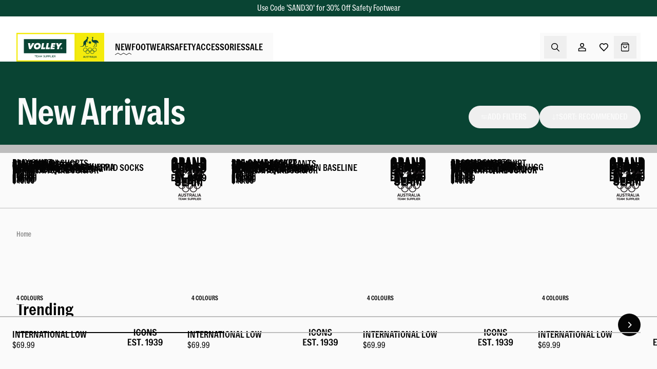

--- FILE ---
content_type: text/css
request_url: https://volley.com.au/cdn/shop/t/109/assets/theme.css?v=69050377456184198521768359135
body_size: 31126
content:
/** Shopify CDN: Minification failed

Line 2361:24 Expected "]" to go with "["
Line 2361:37 Unexpected "]"
Line 3363:24 Expected "]" to go with "["
Line 3363:37 Unexpected "]"
Line 7556:20 Expected "]" to go with "["
Line 7556:29 Unexpected "]"
Line 7564:20 Expected "]" to go with "["
Line 7564:29 Unexpected "]"
Line 7574:22 Expected "]" to go with "["
Line 7574:31 Unexpected "]"
... and 89 more hidden warnings

**/
/*!*********************************************************************************************************************************************************************!*\
  !*** css ./node_modules/css-loader/dist/cjs.js??ruleSet[1].rules[2].use[2]!./node_modules/postcss-loader/dist/cjs.js!./node_modules/flickity/dist/flickity.min.css ***!
  \*********************************************************************************************************************************************************************/
/*! Flickity v3.0.0
https://flickity.metafizzy.co
---------------------------------------------- */
.flickity-enabled{position:relative}
.flickity-enabled:focus{outline:0}
.flickity-viewport{overflow:hidden;position:relative;height:100%;touch-action:pan-y}
.flickity-slider{position:absolute;width:100%;height:100%;left:0}
.flickity-rtl .flickity-slider{left:auto;left:initial;right:0}
.flickity-enabled.is-draggable{-webkit-tap-highlight-color:transparent;-webkit-user-select:none;-moz-user-select:none;user-select:none}
.flickity-enabled.is-draggable .flickity-viewport{cursor:move;cursor:grab}
.flickity-enabled.is-draggable .flickity-viewport.is-pointer-down{cursor:grabbing}
.flickity-cell{position:absolute;left:0}
.flickity-rtl .flickity-cell{left:auto;left:initial;right:0}
.flickity-button{position:absolute;background:hsla(0, 0%, 100%, 0.75);border:none;color:#333}
.flickity-button:hover{background:#fff;cursor:pointer}
.flickity-button:focus{outline:0;box-shadow:0 0 0 5px #19f}
.flickity-button:active{opacity:.6}
.flickity-button:disabled{opacity:.3;cursor:auto;pointer-events:none}
.flickity-button-icon{fill:currentColor}
.flickity-prev-next-button{top:50%;width:44px;height:44px;border-radius:50%;transform:translateY(-50%)}
.flickity-prev-next-button.previous{left:10px}
.flickity-prev-next-button.next{right:10px}
.flickity-rtl .flickity-prev-next-button.previous{left:auto;right:10px}
.flickity-rtl .flickity-prev-next-button.next{right:auto;left:10px}
.flickity-prev-next-button .flickity-button-icon{position:absolute;left:20%;top:20%;width:60%;height:60%}
.flickity-page-dots{position:absolute;width:100%;bottom:-25px;text-align:center;display:flex;justify-content:center;flex-wrap:wrap}
.flickity-rtl .flickity-page-dots{direction:rtl}
.flickity-page-dot{display:block;width:10px;height:10px;padding:0;margin:0 8px;background:hsla(0, 0%, 20%, 0.25);border-radius:50%;cursor:pointer;-webkit-appearance:none;-moz-appearance:none;appearance:none;border:none;text-indent:-9999px;overflow:hidden}
.flickity-rtl .flickity-page-dot{text-indent:9999px}
.flickity-page-dot:focus{outline:0;box-shadow:0 0 0 5px #19f}
.flickity-page-dot.is-selected{background:hsla(0, 0%, 20%, 1)}
/*!**********************************************************************************************************************************************************!*\
  !*** css ./node_modules/css-loader/dist/cjs.js??ruleSet[1].rules[2].use[2]!./node_modules/postcss-loader/dist/cjs.js!./src/components/styles/theme.scss ***!
  \**********************************************************************************************************************************************************/
:root {
  --black: #050505;
  --white: #FAFAFA;
  --darkGrey: #424242;
  --grey: #757575;
  --mediumGrey: #BDBDBD;
  --lightGrey: #EEEEEE;
  --darkGreen: #094433;
  --grid-columns: 4;
  --grid-main: repeat(var(--grid-columns), 1fr);
  --padding-margin: 1rem;
  --padding-gutter: 0.5rem;
  --colour-primary: var(--black);
  --colour-secondary: var(--white);
  --colour-tertiary: var(--grey);
  --colour-accent: var(--darkGreen);
  --height-header: 48px;
  --height-header-adapt: 48px;
  --height-view: 100vh;
  --height-screen: calc(var(--height-view) - var(--height-header));
  --height-screen-headerless: calc(var(--height-screen) - var(--height-header));
  --height-screen-adapt: calc(var(--height-view) - var(--height-header-adapt));
  --height-topbar: 32px;
  --text-5xl: 4.625rem;
  --text-4xl: 4rem;
  --text-3xl: 3rem;
  --text-2xl: 2.125rem;
  --text-xl: 1.625rem;
  --text-l: 1.25rem;
  --text-m: 1.125rem;
  --text-b: 1rem;
  --text-s: 0.875rem;
  --text-xs: 0.75rem;
  --text-xxs: 0.625rem;
  --z-index: 0;
  --thumb-size: 1.25rem;
}

@media (min-width: 375px) {

:root {
    --grid-columns: 6
}
  }

@media (min-width: 768px) {

:root {
    --grid-columns: 8;
    --pdp-info-width: 384px
}
  }

@media (min-width: 1024px) {

:root {
    --grid-columns: 12;
    --padding-margin: 2rem;
    --height-header: 56px;
    --height-header-adapt: 56px;
    --text-5xl: 7.5rem;
    --text-4xl: 6rem;
    --text-3xl: 4.625rem;
    --text-2xl: 4rem;
    --text-xl: 2.125rem;
    --text-l: 1.625rem;
    --thumb-size: 0.625rem;
    --pdp-info-width: 468px
}
  }

@media (min-width: 1440px) {

:root {
    --pdp-info-width: 608px
}
  }

@media (min-width: 1828px) {

:root {
    --grid-columns: 16;
    --pdp-info-width: 722px
}
  }

@supports (height: 100dvh) {

:root {
    --height-view: 100dvh
}
  }

/* Flickity Styling */

.flickity-viewport {
  width: 100%;
  overflow: visible;
}

.flickity-viewport .flickity-slider {
  will-change: transform;
}

.flickity-viewport .flickity-slider .flickity-cell {
  position: absolute !important;
}

.flickity-viewport .flickity-slider .flickity-cell {
  min-height: -moz-fit-content;
  min-height: fit-content;
  flex-shrink: 0;
}

.flickity-button {
  outline: 2px solid transparent !important;
  outline-offset: 2px !important;
}

.flickity-button {
  background-color: #FAFAFA;
  background-color: var(--colour-secondary);
  transition-property: all;
  transition-timing-function: ease;
  transition-duration: 0.3s;
}

.flickity-button:focus {
  outline: 2px solid transparent !important;
  outline-offset: 2px !important;
  --tw-ring-offset-shadow: var(--tw-ring-inset) 0 0 0 var(--tw-ring-offset-width) var(--tw-ring-offset-color) !important;
  --tw-ring-shadow: var(--tw-ring-inset) 0 0 0 calc(0px + var(--tw-ring-offset-width)) var(--tw-ring-color) !important;
  box-shadow: var(--tw-ring-offset-shadow), var(--tw-ring-shadow), 0 0 rgba(0,0,0,0) !important;
  box-shadow: var(--tw-ring-offset-shadow), var(--tw-ring-shadow), var(--tw-shadow, 0 0 rgba(0,0,0,0)) !important;
  --tw-ring-offset-width: 0px !important;
}

.flickity-button.focus-visible {
  --tw-shadow: 0 0 rgba(0,0,0,0) !important;
  --tw-shadow-colored: 0 0 rgba(0,0,0,0) !important;
  box-shadow: 0 0 rgba(0,0,0,0), 0 0 rgba(0,0,0,0), var(--tw-shadow) !important;
  box-shadow: var(--tw-ring-offset-shadow, 0 0 rgba(0,0,0,0)), var(--tw-ring-shadow, 0 0 rgba(0,0,0,0)), var(--tw-shadow) !important;
}

.flickity-button.focus-visible {
  --tw-shadow: 0 0 rgba(0,0,0,0) !important;
  --tw-shadow-colored: 0 0 rgba(0,0,0,0) !important;
  box-shadow: 0 0 rgba(0,0,0,0), 0 0 rgba(0,0,0,0), var(--tw-shadow) !important;
  box-shadow: var(--tw-ring-offset-shadow, 0 0 rgba(0,0,0,0)), var(--tw-ring-shadow, 0 0 rgba(0,0,0,0)), var(--tw-shadow) !important;
}

.flickity-button.focus-visible {
  --tw-shadow: 0 0 rgba(0,0,0,0) !important;
  --tw-shadow-colored: 0 0 rgba(0,0,0,0) !important;
  box-shadow: 0 0 rgba(0,0,0,0), 0 0 rgba(0,0,0,0), var(--tw-shadow) !important;
  box-shadow: var(--tw-ring-offset-shadow, 0 0 rgba(0,0,0,0)), var(--tw-ring-shadow, 0 0 rgba(0,0,0,0)), var(--tw-shadow) !important;
}

.flickity-button:focus-visible {
  --tw-shadow: 0 0 rgba(0,0,0,0) !important;
  --tw-shadow-colored: 0 0 rgba(0,0,0,0) !important;
  box-shadow: 0 0 rgba(0,0,0,0), 0 0 rgba(0,0,0,0), var(--tw-shadow) !important;
  box-shadow: var(--tw-ring-offset-shadow, 0 0 rgba(0,0,0,0)), var(--tw-ring-shadow, 0 0 rgba(0,0,0,0)), var(--tw-shadow) !important;
}

.flickity-button:disabled {
  pointer-events: none;
  visibility: hidden;
  cursor: not-allowed;
  opacity: 0;
}

.flickity-button.flickity-prev-next-button {
  display: flex;
  width: 44px;
  height: 44px;
  align-items: center;
  justify-content: center;
  border-radius: 9999px;
  transition-property: all;
  transition-timing-function: ease;
  transition-duration: 0.3s;
}

@media (hover: hover) and (pointer: fine) {

  .flickity-button.flickity-prev-next-button:hover {
    opacity: 0.5;
  }
}

@media (max-width: 767px) {

  .flickity-button.flickity-prev-next-button {
    display: none !important;
  }
}

.flickity-button.flickity-prev-next-button.next {
  right: 0;
  cursor: e-resize;
}

.flickity-button.flickity-prev-next-button.previous {
  left: 0;
  cursor: w-resize;
}

.flickity-button.flickity-prev-next-button .flickity-button-icon {
  position: static;
  width: 0.75rem;
  height: 0.75rem;
  transition-property: all;
  transition-timing-function: ease;
  transition-duration: 0.3s;
}

body.flickity-page-dots #shopify-section-topbar {
  z-index: 10;
}

.flickity-page-dots {
  bottom: 0 !important;
}

.flickity-page-dots {
  overflow: hidden;
}

.flickity-page-dots .flickity-page-dot {
  margin: 0;
  height: 0.125rem;
  width: auto;
  flex-grow: 1;
  border-radius: 0px;
  --tw-bg-opacity: 1;
  background-color: rgba(189, 189, 189, 1);
  background-color: rgba(189, 189, 189, var(--tw-bg-opacity, 1));
}

.flickity-page-dots .flickity-page-dot:only-child {
  display: none;
}

.flickity-page-dots .flickity-page-dot:focus {
  --tw-shadow: 0 0 rgba(0,0,0,0);
  --tw-shadow-colored: 0 0 rgba(0,0,0,0);
  box-shadow: 0 0 rgba(0,0,0,0), 0 0 rgba(0,0,0,0), var(--tw-shadow);
  box-shadow: var(--tw-ring-offset-shadow, 0 0 rgba(0,0,0,0)), var(--tw-ring-shadow, 0 0 rgba(0,0,0,0)), var(--tw-shadow);
}

.flickity-page-dots .flickity-page-dot.is-selected {
  --tw-bg-opacity: 1;
  background-color: rgba(5, 5, 5, 1);
  background-color: rgba(5, 5, 5, var(--tw-bg-opacity, 1));
}

.flickity-nav-inline .flickity-button:disabled {
  pointer-events: auto;
  visibility: visible;
  cursor: not-allowed;
  --tw-bg-opacity: 1;
  background-color: rgba(238, 238, 238, 1);
  background-color: rgba(238, 238, 238, var(--tw-bg-opacity, 1));
  opacity: 1;
}

.flickity-nav-inline .flickity-button[disabled="true"] .flickity-button-icon {
  fill: #050505;
}

@media (min-width: 768px) {

  .flickity-nav-inline .flickity-button.flickity-prev-next-button {
    top: -4.25rem;
    --tw-translate-y: 0;
    transform: translate(var(--tw-translate-x), var(--tw-translate-y)) rotate(var(--tw-rotate)) skewX(var(--tw-skew-x)) skewY(var(--tw-skew-y)) scaleX(var(--tw-scale-x)) scaleY(var(--tw-scale-y));
  }

  .flickity-nav-inline .flickity-button.flickity-prev-next-button.previous {
    left: auto;
    left: initial;
    right: 0;
    --tw-translate-x: calc(calc(100% + 0.5rem) * -1);
    transform: translate(var(--tw-translate-x), var(--tw-translate-y)) rotate(var(--tw-rotate)) skewX(var(--tw-skew-x)) skewY(var(--tw-skew-y)) scaleX(var(--tw-scale-x)) scaleY(var(--tw-scale-y));
  }
}

.flickity-nav-inline.flickity-container-full .flickity-container .flickity-button.flickity-prev-next-button.previous {
  left: auto;
  left: initial;
  right: var(--padding-right);
}

@media (max-width: 767px) {

  .flickity-nav-inline.flickity-container-full .flickity-container .flickity-button.flickity-prev-next-button.previous {
    right: var(--padding-right-mb);
  }
}

.flickity-container-full .flickity-container {
  margin-left: calc(var(--padding-left) * -1);
  width: calc(100% + var(--padding-left) + var(--padding-right));
}

@media (max-width: 767px) {

  .flickity-container-full .flickity-container {
    margin-left: calc(var(--padding-left-mb) * -1);
    width: calc(100% + var(--padding-left-mb) + var(--padding-right-mb));
  }
}

.flickity-container-full .flickity-container .flickity-button.flickity-prev-next-button.next {
  right: var(--padding-right);
}

@media (max-width: 767px) {

  .flickity-container-full .flickity-container .flickity-button.flickity-prev-next-button.next {
    right: var(--padding-right-mb);
  }
}

.flickity-container-full .flickity-container .flickity-button.flickity-prev-next-button.previous {
  left: var(--padding-left);
}

@media (max-width: 767px) {

  .flickity-container-full .flickity-container .flickity-button.flickity-prev-next-button.previous {
    left: var(--padding-left-mb);
  }
}

.flickity-container-full .flickity-container .flickity-page-dots {
  left: 50%;
  width: calc(100% - var(--padding-left) - var(--padding-right));
  --tw-translate-x: -50%;
  transform: translate(var(--tw-translate-x), var(--tw-translate-y)) rotate(var(--tw-rotate)) skewX(var(--tw-skew-x)) skewY(var(--tw-skew-y)) scaleX(var(--tw-scale-x)) scaleY(var(--tw-scale-y));
}

@media (max-width: 767px) {

  .flickity-container-full .flickity-container .flickity-page-dots {
    width: calc(100% - var(--padding-left-mb) - var(--padding-right-mb));
  }
}

.flickity-nav-bl .flickity-button:disabled {
  pointer-events: auto;
  visibility: visible;
  cursor: not-allowed;
  --tw-bg-opacity: 1;
  background-color: rgba(238, 238, 238, 1);
  background-color: rgba(238, 238, 238, var(--tw-bg-opacity, 1));
  opacity: 1;
}

.flickity-nav-bl .flickity-button[disabled="true"] .flickity-button-icon {
  fill: #050505;
}

.flickity-nav-bl .flickity-button.flickity-prev-next-button {
  top: auto;
  top: initial;
  bottom: 1.25rem;
  --tw-translate-y: 0;
  transform: translate(var(--tw-translate-x), var(--tw-translate-y)) rotate(var(--tw-rotate)) skewX(var(--tw-skew-x)) skewY(var(--tw-skew-y)) scaleX(var(--tw-scale-x)) scaleY(var(--tw-scale-y));
}

@media (min-width: 768px) {

  .flickity-nav-bl .flickity-button.flickity-prev-next-button {
    bottom: 2.5rem;
  }
}

.flickity-nav-bl .flickity-button.flickity-prev-next-button.previous {
  left: 1rem;
  left: var(--padding-margin);
  right: auto;
  right: initial;
}

.flickity-nav-bl .flickity-button.flickity-prev-next-button.next {
  left: calc(1rem + 0.5rem);
  left: calc(var(--padding-margin) + 0.5rem);
  right: auto;
  right: initial;
  --tw-translate-x: 100%;
  transform: translate(var(--tw-translate-x), var(--tw-translate-y)) rotate(var(--tw-rotate)) skewX(var(--tw-skew-x)) skewY(var(--tw-skew-y)) scaleX(var(--tw-scale-x)) scaleY(var(--tw-scale-y));
}

/* Wishlist King Styling */

.wishlist-header-link .wkh-button {
    --icon-stroke: currentColor !important;
}

.wishlist-header-link .wkh-button {
    --icon-fill: transparent;
    display: flex;
    position: relative;
    --icon-size: 17px;
    --icon-stroke-width: 1.7px;
    width: 40px;
    height: 100%;
    --counter-size: 17px;
    justify-content: center;
}

.wishlist-header-link .wkh-button path {
  stroke: currentColor !important;
}

.wishlist-header-link .wkh-button.wkh-selected path {
  fill: black;
}

.index-page .wishlist-header-link .wkh-button {
   --icon-stroke: rgb(var(--color-background));
}

.wishlist-header-link .wkh-icon svg {
  display: block;
  width: var(--icon-size);
  height: var(--icon-size);
  overflow: visible;
  pointer-events: none;
}

.wishlist-header-link .wkh-icon svg path {
  fill: transparent;
  stroke: var(--icon-stroke);
  stroke-width: var(--icon-stroke-width);
  vector-effect: non-scaling-stroke;
}

.wishlist-header-link .wkh-counter {
    opacity: 0;
    display: flex;
    justify-content: center;
    align-items: center;
    min-width: var(--counter-size);
    height: var(--counter-size);
    border-radius: calc(var(--counter-size) / 2);
    line-height: 1;
    color: #fff;
    position: absolute;
    border: 1px solid white;
    font-size: 10px;
    top: 5px;
    right: 0px;
    background: black;
    display: none;
}

.wishlist-header-link .wkh-selected .wkh-counter {
  opacity: 1;
  transition: .2s opacity;
}

.product-form .wkh-button {
    display: flex !important;
}

.product-form .wkh-button {
    --icon-size: 17px;
    background: transparent;
    border-radius: 50%;
    position: relative;
    justify-content: center;
    align-items: center;
    z-index: 12;
    border: none;
    cursor: pointer;
    border: 1px solid #e5e7eb;
    height: 56px;
    width: 56px;
}

.wkh-button .wkh-icon path {
  vector-effect: non-scaling-stroke;
}

.product-form .wkh-button svg {
  stroke: #094433 !important;
}

.product-form .wkh-button svg {
  fill: transparent;
  height: var(--icon-size);
  width: var(--icon-size);
}

.product-form .wkh-button.wk-selected svg {
  fill: #094433 !important;
}

.product-form .wkh-button.wk-selected svg {
  height: var(--icon-size);
  width: var(--icon-size);
}

.product-form .wkh-button.wk-selected path {
  fill: #094433 !important;
}

.product-form .wkh-button svg path {
  stroke: #094433 !important;
}

.wishlist-button .wkh-button svg path {
  stroke: #094433 !important;
}

.wishlist-button .wkh-button.wk-selected path {
  fill: #094433 !important;
}

/* Klaviyo Styling */

.klaviyo-star-rating-widget .kl_reviews__star_rating_widget__label {
  display: none !important;
  color: inherit !important;
}

.klaviyo-star-rating-widget .kl_reviews__stars_badge {
  padding-right: 0 !important;
}

.reviews_all_container {
  padding: 0 !important;
}

.kl_reviews__summary.kl_reviews__summary.kl_reviews__summary h2 {
  margin-bottom: 1.5rem !important;
  --tw-border-opacity: 1 !important;
  border-color: rgba(189, 189, 189, 1) !important;
  border-color: rgba(189, 189, 189, var(--tw-border-opacity, 1)) !important;
  padding-bottom: 1.5rem !important;
  font-size: 1.625rem !important;
  font-size: var(--text-xl) !important;
  font-weight: 600 !important;
  text-transform: capitalize !important;
}

.kl_reviews__summary__average>* {
  font-size: 4rem !important;
  font-size: var(--text-4xl) !important;
  font-weight: 600 !important;
}

.kl_reviews__summary__average>* {
  line-height: 1;
}

.kl_reviews__summary__stars__count {
  text-transform: capitalize !important;
}

.kl_reviews__summary__rating--1-1 {
  margin-bottom: 1.5rem !important;
  display: flex !important;
  justify-content: space-evenly !important;
}

.kl_reviews__summary__rating--1-1 {
  border-bottom-width: 1px;
  --tw-border-opacity: 1;
  border-color: rgba(189, 189, 189, 1);
  border-color: rgba(189, 189, 189, var(--tw-border-opacity, 1));
  padding-bottom: 1.5rem;
}

@media (max-width: 767px) {

  .kl_reviews__summary__rating--1-1 {
    flex-direction: column !important;
  }
}

.kl_reviews__reviews_list.kl_reviews__reviews_list.kl_reviews__reviews_list button.kl_reviews__list__tab {
  border-radius: 0px !important;
  border-width: 0px !important;
  padding: 0 !important;
  font-size: 1.125rem !important;
  font-size: var(--text-m) !important;
  font-weight: 600 !important;
  outline-width: 0px !important;
}

.kl_reviews__reviews_list.kl_reviews__reviews_list.kl_reviews__reviews_list button.kl_reviews__list__tab::after {
  content: var(--tw-content) !important;
  display: none !important;
}

.kl_reviews__reviews_list.kl_reviews__reviews_list.kl_reviews__reviews_list .kl_reviews__list__tabs {
  border-width: 0px !important;
}

.kl_reviews__search {
  width: 100% !important;
}

@media (min-width: 768px) {

  .kl_reviews__search {
    width: 500px !important;
  }
}

.kl_reviews__reviews_list.kl_reviews__reviews_list.kl_reviews__reviews_list .kl_reviews__search input[type="text"] {
  box-sizing: border-box !important;
  height: 44px !important;
  width: 100% !important;
  cursor: text !important;
  border-width: 0px !important;
  border-bottom-width: 1px !important;
  border-style: solid !important;
  --tw-border-opacity: 1 !important;
  border-color: rgba(189, 189, 189, 1) !important;
  border-color: rgba(189, 189, 189, var(--tw-border-opacity, 1)) !important;
  background-color: transparent !important;
  padding-top: 0 !important;
  padding-bottom: 0 !important;
  padding-left: 0 !important;
  padding-right: 1.5rem !important;
  font-size: 1rem !important;
  font-size: var(--text-b) !important;
}

.kl_reviews__reviews_list.kl_reviews__reviews_list.kl_reviews__reviews_list .kl_reviews__search input[type="text"]::-moz-placeholder {
  font-size: 1rem !important;
  font-size: var(--text-b) !important;
}

.kl_reviews__reviews_list.kl_reviews__reviews_list.kl_reviews__reviews_list .kl_reviews__search input[type="text"]::placeholder {
  font-size: 1rem !important;
  font-size: var(--text-b) !important;
}

.kl_reviews__reviews_list.kl_reviews__reviews_list.kl_reviews__reviews_list .kl_reviews__filters .kl_reviews__search_icon svg {
  left: auto !important;
  left: initial !important;
  width: 14px !important;
  height: 14px !important;
}

.kl_reviews__reviews_list.kl_reviews__reviews_list.kl_reviews__reviews_list .kl_reviews__filters .kl_reviews__search_icon svg {
  pointer-events: none;
  right: 0;
}

.kl_reviews__reviews_list.kl_reviews__reviews_list.kl_reviews__reviews_list .kl_reviews__filters__pill select, .kl_reviews__reviews_list.kl_reviews__reviews_list.kl_reviews__reviews_list .kl_reviews__filters__pill button {
  box-sizing: border-box !important;
  height: 44px !important;
  width: 100% !important;
  border-width: 1px !important;
  border-style: solid !important;
  --tw-border-opacity: 1 !important;
  border-color: rgba(189, 189, 189, 1) !important;
  border-color: rgba(189, 189, 189, var(--tw-border-opacity, 1)) !important;
  background-color: transparent !important;
  padding-top: 0 !important;
  padding-bottom: 0 !important;
  padding-left: 1.5rem !important;
  padding-right: 2.25rem !important;
  font-size: 0.75rem !important;
  font-size: var(--text-xs) !important;
  font-weight: 600 !important;
  text-transform: capitalize !important;
}

.kl_reviews__reviews_list.kl_reviews__reviews_list.kl_reviews__reviews_list .kl_reviews__filters__pill select, .kl_reviews__reviews_list.kl_reviews__reviews_list.kl_reviews__reviews_list .kl_reviews__filters__pill button {
  transition-property: all;
  transition-timing-function: ease;
  transition-duration: 0.3s;
}

@media (hover: hover) and (pointer: fine) {

  .kl_reviews__reviews_list.kl_reviews__reviews_list.kl_reviews__reviews_list .kl_reviews__filters__pill select:hover, .kl_reviews__reviews_list.kl_reviews__reviews_list.kl_reviews__reviews_list .kl_reviews__filters__pill button:hover {
    opacity: 0.5;
  }
}

.kl_reviews__reviews_list.kl_reviews__reviews_list.kl_reviews__reviews_list .kl_reviews__filters__pill {
  min-width: -moz-fit-content;
  min-width: fit-content;
}

@media (max-width: 767px) {

  .kl_reviews__reviews_list.kl_reviews__reviews_list.kl_reviews__reviews_list .kl_reviews__filters__pill {
    flex-basis: calc((100% - 0.5rem) / 2);
  }
}

.kl_reviews__reviews_list.kl_reviews__reviews_list.kl_reviews__reviews_list .kl_reviews__filters__pill svg {
  right: 0.75rem !important;
}

.kl_reviews__reviews_list.kl_reviews__reviews_list button.kl_reviews__button {
  box-sizing: border-box !important;
  display: flex !important;
  height: 44px !important;
  cursor: pointer !important;
  align-items: center !important;
  justify-content: center !important;
  gap: 0.75rem !important;
  white-space: nowrap !important;
  border-width: 1px !important;
  --tw-border-opacity: 1 !important;
  border-color: rgba(5, 5, 5, 1) !important;
  border-color: rgba(5, 5, 5, var(--tw-border-opacity, 1)) !important;
  --tw-bg-opacity: 1 !important;
  background-color: rgba(5, 5, 5, 1) !important;
  background-color: rgba(5, 5, 5, var(--tw-bg-opacity, 1)) !important;
  padding-left: 1.5rem !important;
  padding-right: 1.5rem !important;
  text-align: center !important;
  font-size: 0.875rem !important;
  font-size: var(--text-s) !important;
  font-weight: 600 !important;
  text-transform: capitalize !important;
  --tw-text-opacity: 1 !important;
  color: rgba(250, 250, 250, 1) !important;
  color: rgba(250, 250, 250, var(--tw-text-opacity, 1)) !important;
  transition-property: all !important;
  transition-timing-function: ease !important;
  transition-duration: 0.3s !important;
}

@media (hover: hover) and (pointer: fine) {

  .kl_reviews__reviews_list.kl_reviews__reviews_list button.kl_reviews__button:hover {
    --tw-border-opacity: 1 !important;
    border-color: rgba(5, 5, 5, 1) !important;
    border-color: rgba(5, 5, 5, var(--tw-border-opacity, 1)) !important;
    --tw-bg-opacity: 1 !important;
    background-color: rgba(5, 5, 5, 1) !important;
    background-color: rgba(5, 5, 5, var(--tw-bg-opacity, 1)) !important;
  }
}

.kl_reviews__reviews_list.kl_reviews__reviews_list button.kl_reviews__button.focus-visible {
  outline-width: 0px !important;
}

.kl_reviews__reviews_list.kl_reviews__reviews_list button.kl_reviews__button:focus-visible {
  outline-width: 0px !important;
}

.kl_reviews__clear_filter__button {
  transition-property: all;
  transition-timing-function: ease;
  transition-duration: 0.3s;
}

@media (hover: hover) and (pointer: fine) {

  .kl_reviews__clear_filter__button:hover {
    opacity: 0.5 !important;
  }
}

.kl_reviews__reviews_list.kl_reviews__reviews_list.kl_reviews__reviews_list .kl_reviews__filters {
  margin-bottom: 1.5rem !important;
}

.kl_reviews__list h2 {
  font-size: 1.125rem !important;
  font-size: var(--text-m) !important;
  font-weight: 600 !important;
}

.kl_reviews__histogram__bar--foreground {
  border-radius: 0px !important;
}

.kl_reviews__review_stars_and_time {
  -moz-column-gap: 1rem;
       column-gap: 1rem;
}

.kl_reviews__review_item.kl_reviews__review_item.kl_reviews__review_item>div {
  row-gap: 0.5rem !important;
}

.kl_reviews__review_item.kl_reviews__review_item.kl_reviews__review_item>div>*:nth-child(2) {
  display: flex !important;
  flex-direction: column !important;
  row-gap: 0.5rem !important;
}

@media (min-width: 768px) {

  .kl_reviews__review_item.kl_reviews__review_item.kl_reviews__review_item>div>*:nth-child(2) {
    max-width: 440px;
  }
}

.kl_reviews__review_item.kl_reviews__review_item.kl_reviews__review_item {
  margin-bottom: 1.5rem !important;
  border-bottom-width: 1px !important;
  border-style: solid !important;
  --tw-border-opacity: 1 !important;
  border-color: rgba(189, 189, 189, 1) !important;
  border-color: rgba(189, 189, 189, var(--tw-border-opacity, 1)) !important;
  padding-bottom: 1.5rem !important;
}

.kl_reviews__review_item.kl_reviews__review_item.kl_reviews__review_item:last-child {
  border-bottom-width: 0px !important;
  padding-bottom: 0 !important;
}

.kl_reviews__review__title {
  font-size: 1rem !important;
  font-size: var(--text-b) !important;
  font-weight: 600 !important;
}

.kl_reviews__review__timestamp {
  --tw-text-opacity: 1 !important;
  color: rgba(66, 66, 66, 1) !important;
  color: rgba(66, 66, 66, var(--tw-text-opacity, 1)) !important;
}

.kl_reviews__review__author {
  margin-bottom: 0 !important;
  font-size: 0.875rem !important;
  font-size: var(--text-s) !important;
  --tw-text-opacity: 1 !important;
  color: rgba(66, 66, 66, 1) !important;
  color: rgba(66, 66, 66, var(--tw-text-opacity, 1)) !important;
}

.kl_reviews__review_item.kl_reviews__review_item.kl_reviews__review_item p.kl_reviews__review__content {
  margin-bottom: 0 !important;
}

.kl_reviews__stars_badge {
  display: flex;
}

.kl_reviews__histogram {
  margin: 0 !important;
  max-width: 100% !important;
  row-gap: 0.25rem !important;
}

@media (min-width: 768px) {

  .kl_reviews__histogram {
    max-width: 290px !important;
  }
}

.kl_reviews__histogram__row {
  display: grid !important;
}

.kl_reviews__histogram__row {
  grid-template-columns: 8px min-content 1fr min-content;
  align-items: center;
}

.kl_reviews__histogram__rating {
  margin-right: 0 !important;
  font-size: 0.75rem !important;
  font-size: var(--text-xs) !important;
  font-weight: 400 !important;
}

.kl_reviews__histogram__row svg {
  margin-left: 0.25rem !important;
  margin-right: 0.625rem !important;
}

.kl_reviews__histogram__row {
  margin-bottom: 0 !important;
}

.kl_reviews__histogram__bar--background {
  height: 6px !important;
  border-radius: 0px !important;
  border-width: 0px !important;
  --tw-bg-opacity: 1 !important;
  background-color: rgba(238, 238, 238, 1) !important;
  background-color: rgba(238, 238, 238, var(--tw-bg-opacity, 1)) !important;
}

.kl_reviews__histogram__value {
  margin-left: 0.625rem !important;
  width: 26px !important;
  text-align: left !important;
  font-size: 0.75rem !important;
  font-size: var(--text-xs) !important;
}

.kl_reviews__summary__average_and_stars {
  margin-bottom: 1.5rem !important;
  justify-content: flex-start !important;
}

@media (min-width: 768px) {

  .kl_reviews__summary__average_and_stars {
    margin-bottom: 0 !important;
  }
}

.kl_reviews__summary__stars .kl_reviews__stars_badge {
  margin-bottom: 0.25rem !important;
  height: -moz-fit-content !important;
  height: fit-content !important;
}

.kl_reviews__list__tabs {
  flex-direction: row-reverse !important;
  align-items: center !important;
  justify-content: space-between !important;
}

.kl_reviews__button_bar button {
  margin-bottom: 0 !important;
}

.kl_reviews__reviews_list.kl_reviews__reviews_list button.kl_reviews__button {
  margin-bottom: 0 !important;
}

/* Footer Form */

/* Ensure that the footer has the #footer-newsletter section anchor ID */

#footer-newsletter .klaviyo-form form h2 span {
  line-height: 90% !important;
}

#footer-newsletter .klaviyo-form form p {
  line-height: 125% !important;
}

#footer-newsletter .klaviyo-form form > div > [data-testid="form-row"]:last-child {
  display: grid !important;
  grid-template-columns: 1fr auto !important;
  grid-row-gap: 1.5rem !important;
  row-gap: 1.5rem !important;
}

#footer-newsletter .klaviyo-form form > div > [data-testid="form-row"]:last-child > * {
  flex-basis: auto !important;
}

@media (max-width: 767px) {

  #footer-newsletter .klaviyo-form form > div > [data-testid="form-row"]:last-child > * {
    margin: 0 !important;
    width: 100% !important;
  }
}

#footer-newsletter .klaviyo-form form > div > [data-testid="form-row"]:last-child > *:first-child {
  flex-grow: 1 !important;
}

#footer-newsletter .klaviyo-form form > div > [data-testid="form-row"]:last-child input[type="email"] {
  border-width: 0px !important;
  border-bottom-width: 1px !important;
  border-style: solid !important;
  padding: 0 !important;
  font-size: 1.25rem !important;
  font-size: var(--text-l) !important;
  font-weight: 600 !important;
  line-height: 90% !important;
}

#footer-newsletter .klaviyo-form form > div > [data-testid="form-row"]:last-child input[type="email"]::-moz-placeholder {
  font-size: 1.25rem !important;
  font-size: var(--text-l) !important;
  font-weight: 600 !important;
  line-height: 90% !important;
}

#footer-newsletter .klaviyo-form form > div > [data-testid="form-row"]:last-child input[type="email"]::placeholder {
  font-size: 1.25rem !important;
  font-size: var(--text-l) !important;
  font-weight: 600 !important;
  line-height: 90% !important;
}

#footer-newsletter .klaviyo-form form > div > [data-testid="form-row"]:last-child input[type="email"]:focus {
  outline: 2px solid transparent;
  outline-offset: 2px;
  --tw-ring-offset-shadow: var(--tw-ring-inset) 0 0 0 var(--tw-ring-offset-width) var(--tw-ring-offset-color);
  --tw-ring-shadow: var(--tw-ring-inset) 0 0 0 calc(0px + var(--tw-ring-offset-width)) var(--tw-ring-color);
  box-shadow: var(--tw-ring-offset-shadow), var(--tw-ring-shadow), 0 0 rgba(0,0,0,0);
  box-shadow: var(--tw-ring-offset-shadow), var(--tw-ring-shadow), var(--tw-shadow, 0 0 rgba(0,0,0,0));
  --tw-ring-offset-width: 0px;
}

#footer-newsletter .klaviyo-form form > div > [data-testid="form-row"]:last-child button {
  display: flex !important;
  width: -moz-fit-content !important;
  width: fit-content !important;
  flex-direction: row-reverse !important;
  align-items: center !important;
  justify-content: center !important;
  -moz-column-gap: 0.5rem !important;
       column-gap: 0.5rem !important;
  padding: 0 !important;
  text-align: center !important;
  text-transform: uppercase !important;
  transition-property: all !important;
  transition-timing-function: ease !important;
  transition-duration: 0.3s !important;
}

@media (hover: hover) and (pointer: fine) {

  #footer-newsletter .klaviyo-form form > div > [data-testid="form-row"]:last-child button:hover {
    --tw-border-opacity: 1 !important;
    border-color: rgba(5, 5, 5, 1) !important;
    border-color: rgba(5, 5, 5, var(--tw-border-opacity, 1)) !important;
  }
}

@media (min-width: 768px) {

  #footer-newsletter .klaviyo-form form > div > [data-testid="form-row"]:last-child button {
    padding-left: 2.5rem !important;
    padding-right: 2.5rem !important;
  }
}

@media (max-width: 767px) {

  #footer-newsletter .klaviyo-form form > div > [data-testid="form-row"]:last-child button {
    width: 44px !important;
    height: 44px !important;
    border-radius: 9999px !important;
  }
}

#footer-newsletter .klaviyo-form form > div > [data-testid="form-row"]:last-child button:before {
              background-image: url("data:image/svg+xml;charset=utf-8,<svg xmlns=\"http://www.w3.org/2000/svg\" width=\"20\" height=\"14\" fill=\"none\"><path fill-rule=\"evenodd\" clip-rule=\"evenodd\" d=\"m12.53 0 6.53 6.53-6.53 6.53L11.47 12l4.72-4.72H0v-1.5h16.19l-4.72-4.72L12.53 0Z\" fill=\"%23050505\"/></svg>");
              display: block;
              height: 13px;
              width: 19px;
              background-size: contain;
              background-position: center;
              background-repeat: no-repeat;
              transition-property: all;
              transition-timing-function: ease;
              transition-duration: 0.3s;
              --tw-content: '';
              content: var(--tw-content);
            }

#footer-newsletter .klaviyo-form form > div > [data-testid="form-row"]:last-child button:hover:before {
                background-image: url("data:image/svg+xml;charset=utf-8,<svg xmlns=\"http://www.w3.org/2000/svg\" width=\"20\" height=\"14\" fill=\"none\"><path fill-rule=\"evenodd\" clip-rule=\"evenodd\" d=\"m12.53 0 6.53 6.53-6.53 6.53L11.47 12l4.72-4.72H0v-1.5h16.19l-4.72-4.72L12.53 0Z\" fill=\"%23FAFAFA\"/></svg>");
              }

/* ProMap Styling */

div#scasl-app-container {
  display: flex !important;
}

@media (min-width: 768px) {

  div#scasl-app-container {
    display: grid !important;
  }
}

div#scasl-app-container #scasl-search #scasl-tab-radius {
      border: none !important;
      border-width: 0px !important;
    }

div#scasl-app-container #infowindow {
  bottom: 50% !important;
  left: 50% !important;
  border-radius: 0px !important;
  --tw-bg-opacity: 1 !important;
  background-color: rgba(9, 68, 51, 1) !important;
  background-color: rgba(9, 68, 51, var(--tw-bg-opacity, 1)) !important;
  padding-left: 1rem !important;
  padding-top: 1rem !important;
  --tw-shadow: 7px 7px 15px 0 rgba(0, 0, 0, 0.25) !important;
  --tw-shadow-colored: 7px 7px 15px 0 var(--tw-shadow-color) !important;
  box-shadow: 0 0 rgba(0,0,0,0), 0 0 rgba(0,0,0,0), var(--tw-shadow) !important;
  box-shadow: var(--tw-ring-offset-shadow, 0 0 rgba(0,0,0,0)), var(--tw-ring-shadow, 0 0 rgba(0,0,0,0)), var(--tw-shadow) !important;
}

div#scasl-app-container #infowindow {
  position: absolute;
  --tw-translate-x: -50%;
  --tw-translate-y: -25%;
  transform: translate(var(--tw-translate-x), var(--tw-translate-y)) rotate(var(--tw-rotate)) skewX(var(--tw-skew-x)) skewY(var(--tw-skew-y)) scaleX(var(--tw-scale-x)) scaleY(var(--tw-scale-y));
  transform: translate3d(var(--tw-translate-x), var(--tw-translate-y), 0) rotateX(0) rotateY(0) rotateZ(var(--tw-rotate)) rotate3d(0,0,0,0deg) skewX(var(--tw-skew-x)) skewY(var(--tw-skew-y)) scale3d(var(--tw-scale-x),var(--tw-scale-y),1);
  transform: translate3d(var(--tw-translate-x), var(--tw-translate-y), var(--tw-translate-z)) rotateX(var(--tw-rotate-x)) rotateY(var(--tw-rotate-y)) rotateZ(var(--tw-rotate)) rotate3d(var(--tw-rotate-3d)) skewX(var(--tw-skew-x)) skewY(var(--tw-skew-y)) scale3d(var(--tw-scale-x),var(--tw-scale-y),var(--tw-scale-z));
}

div#scasl-app-container #infowindow::before {
  position: absolute !important;
  bottom: 0 !important;
  left: 22% !important;
  z-index: -1 !important;
  width: 20px !important;
  height: 20px !important;
  --tw-translate-y: 50% !important;
  --tw-rotate: 45deg !important;
  transform: translate(var(--tw-translate-x), var(--tw-translate-y)) rotate(var(--tw-rotate)) skewX(var(--tw-skew-x)) skewY(var(--tw-skew-y)) scaleX(var(--tw-scale-x)) scaleY(var(--tw-scale-y)) !important;
  --tw-bg-opacity: 1 !important;
  background-color: rgba(9, 68, 51, 1) !important;
  background-color: rgba(9, 68, 51, var(--tw-bg-opacity, 1)) !important;
  --tw-content: '' !important;
  content: var(--tw-content) !important;
}

@media (max-width: 1023px) {

  div#scasl-app-container #infowindow {
    display: none;
  }
}

div#scasl-app-container #infowindow * {
  --tw-text-opacity: 1 !important;
  color: rgba(250, 250, 250, 1) !important;
  color: rgba(250, 250, 250, var(--tw-text-opacity, 1)) !important;
}

div#scasl-app-container #infowindow svg:not(#close-icon) {
  display: none;
}

div#scasl-app-container #infowindow #infowindow-wrapper {
  max-height: 190px !important;
  max-width: 290px !important;
  overscroll-behavior: none !important;
}

div#scasl-app-container #infowindow #infowindow-wrapper {
  min-height: 190px;
  min-width: 290px;
  padding-bottom: 1rem;
  padding-right: 1rem;
}

div#scasl-app-container #infowindow #infowindow-wrapper::-webkit-scrollbar {
  display: none !important;
}

div#scasl-app-container #infowindow #infowindow-wrapper {
  -ms-overflow-style: none !important;
  scrollbar-width: none !important;
}

div#scasl-app-container #infowindow #infowindow-wrapper::-webkit-scrollbar {
    display: none !important;
  }

div#scasl-app-container #infowindow #infowindow-wrapper::-webkit-scrollbar { /* Chrome, Safari and Opera */
  }

div#scasl-app-container #infowindow #infowindow-wrapper {
    -ms-overflow-style: none !important;
    scrollbar-width: none !important;
  }

div#scasl-app-container #infowindow #infowindow-wrapper { /* IE and Edge */ /* Firefox */
  }

div#scasl-app-container #infowindow svg#close-icon {
  top: 0.875rem !important;
  right: 0.875rem !important;
}

div#scasl-app-container #infowindow svg#close-icon {
  cursor: pointer;
  transition-property: all;
  transition-timing-function: ease;
  transition-duration: 0.3s;
}

@media (hover: hover) and (pointer: fine) {

  div#scasl-app-container #infowindow svg#close-icon:hover {
    opacity: 0.5;
  }
}

div#scasl-app-container #infowindow svg#close-icon {
  cursor: pointer;
  transition-property: all;
  transition-timing-function: ease;
  transition-duration: 0.3s;
}

@media (hover: hover) and (pointer: fine) {

  div#scasl-app-container #infowindow svg#close-icon:hover {
    opacity: 0.5;
  }
}

div#scasl-app-container #infowindow svg#close-icon path {
  fill: #FAFAFA !important;
  stroke: #FAFAFA !important;
}

div#scasl-app-container .gm-style {
  font-family: Field Grot Volley, Arial, sans-serif !important;
}

div#scasl-app-container .gm-style * {
  font-family: Field Grot Volley, Arial, sans-serif !important;
}

div#scasl-app-container .bh-sl-noresults-desc {
  font-size: 0.75rem !important;
  font-size: var(--text-xs) !important;
}

div#scasl-app-container .bh-sl-noresults-desc a {
  text-decoration-line: underline !important;
}

div#scasl-app-container .scasl-info-location {
  width: 100%;
  padding-bottom: 0;
}

div#scasl-app-container li {
  border-bottom-width: 1px !important;
  --tw-border-opacity: 1 !important;
  border-color: rgba(189, 189, 189, 1) !important;
  border-color: rgba(189, 189, 189, var(--tw-border-opacity, 1)) !important;
  background-color: transparent !important;
}

div#scasl-app-container li:first-child {
  border-top-width: 1px !important;
}

div#scasl-app-container li:last-child {
  border-bottom-width: 0px !important;
}

div#scasl-app-container li.store-list-focus {
  border-bottom-width: 1px !important;
  --tw-border-opacity: 1 !important;
  border-color: rgba(189, 189, 189, 1) !important;
  border-color: rgba(189, 189, 189, var(--tw-border-opacity, 1)) !important;
  background-color: transparent !important;
}

div#scasl-app-container li.store-list-focus:first-child {
  border-top-width: 1px !important;
}

div#scasl-app-container li.store-list-focus:last-child {
  border-bottom-width: 0px !important;
}

/* App Blocks */

.shopify-app-block {
  width: 100% !important;
}

*, ::before, ::after {
  --tw-border-spacing-x: 0;
  --tw-border-spacing-y: 0;
  --tw-translate-x: 0;
  --tw-translate-y: 0;
  --tw-rotate: 0;
  --tw-skew-x: 0;
  --tw-skew-y: 0;
  --tw-scale-x: 1;
  --tw-scale-y: 1;
  --tw-pan-x:  ;
  --tw-pan-y:  ;
  --tw-pinch-zoom:  ;
  --tw-scroll-snap-strictness: proximity;
  --tw-gradient-from-position:  ;
  --tw-gradient-via-position:  ;
  --tw-gradient-to-position:  ;
  --tw-ordinal:  ;
  --tw-slashed-zero:  ;
  --tw-numeric-figure:  ;
  --tw-numeric-spacing:  ;
  --tw-numeric-fraction:  ;
  --tw-ring-inset:  ;
  --tw-ring-offset-width: 0px;
  --tw-ring-offset-color: #fff;
  --tw-ring-color: rgba(59, 130, 246, 0.5);
  --tw-ring-offset-shadow: 0 0 rgba(0,0,0,0);
  --tw-ring-shadow: 0 0 rgba(0,0,0,0);
  --tw-shadow: 0 0 rgba(0,0,0,0);
  --tw-shadow-colored: 0 0 rgba(0,0,0,0);
  --tw-blur:  ;
  --tw-brightness:  ;
  --tw-contrast:  ;
  --tw-grayscale:  ;
  --tw-hue-rotate:  ;
  --tw-invert:  ;
  --tw-saturate:  ;
  --tw-sepia:  ;
  --tw-drop-shadow:  ;
  --tw-backdrop-blur:  ;
  --tw-backdrop-brightness:  ;
  --tw-backdrop-contrast:  ;
  --tw-backdrop-grayscale:  ;
  --tw-backdrop-hue-rotate:  ;
  --tw-backdrop-invert:  ;
  --tw-backdrop-opacity:  ;
  --tw-backdrop-saturate:  ;
  --tw-backdrop-sepia:  ;
  --tw-contain-size:  ;
  --tw-contain-layout:  ;
  --tw-contain-paint:  ;
  --tw-contain-style:  ;
}

::backdrop {
  --tw-border-spacing-x: 0;
  --tw-border-spacing-y: 0;
  --tw-translate-x: 0;
  --tw-translate-y: 0;
  --tw-rotate: 0;
  --tw-skew-x: 0;
  --tw-skew-y: 0;
  --tw-scale-x: 1;
  --tw-scale-y: 1;
  --tw-pan-x:  ;
  --tw-pan-y:  ;
  --tw-pinch-zoom:  ;
  --tw-scroll-snap-strictness: proximity;
  --tw-gradient-from-position:  ;
  --tw-gradient-via-position:  ;
  --tw-gradient-to-position:  ;
  --tw-ordinal:  ;
  --tw-slashed-zero:  ;
  --tw-numeric-figure:  ;
  --tw-numeric-spacing:  ;
  --tw-numeric-fraction:  ;
  --tw-ring-inset:  ;
  --tw-ring-offset-width: 0px;
  --tw-ring-offset-color: #fff;
  --tw-ring-color: rgba(59, 130, 246, 0.5);
  --tw-ring-offset-shadow: 0 0 rgba(0,0,0,0);
  --tw-ring-shadow: 0 0 rgba(0,0,0,0);
  --tw-shadow: 0 0 rgba(0,0,0,0);
  --tw-shadow-colored: 0 0 rgba(0,0,0,0);
  --tw-blur:  ;
  --tw-brightness:  ;
  --tw-contrast:  ;
  --tw-grayscale:  ;
  --tw-hue-rotate:  ;
  --tw-invert:  ;
  --tw-saturate:  ;
  --tw-sepia:  ;
  --tw-drop-shadow:  ;
  --tw-backdrop-blur:  ;
  --tw-backdrop-brightness:  ;
  --tw-backdrop-contrast:  ;
  --tw-backdrop-grayscale:  ;
  --tw-backdrop-hue-rotate:  ;
  --tw-backdrop-invert:  ;
  --tw-backdrop-opacity:  ;
  --tw-backdrop-saturate:  ;
  --tw-backdrop-sepia:  ;
  --tw-contain-size:  ;
  --tw-contain-layout:  ;
  --tw-contain-paint:  ;
  --tw-contain-style:  ;
}

/* ! tailwindcss v3.4.17 | MIT License | https://tailwindcss.com */

/*
1. Prevent padding and border from affecting element width. (https://github.com/mozdevs/cssremedy/issues/4)
2. Allow adding a border to an element by just adding a border-width. (https://github.com/tailwindcss/tailwindcss/pull/116)
*/

*,
::before,
::after {
  box-sizing: border-box; /* 1 */
  border-width: 0; /* 2 */
  border-style: solid; /* 2 */
  border-color: #e5e7eb; /* 2 */
}

::before,
::after {
  --tw-content: '';
}

/*
1. Use a consistent sensible line-height in all browsers.
2. Prevent adjustments of font size after orientation changes in iOS.
3. Use a more readable tab size.
4. Use the user's configured `sans` font-family by default.
5. Use the user's configured `sans` font-feature-settings by default.
6. Use the user's configured `sans` font-variation-settings by default.
7. Disable tap highlights on iOS
*/

html,
:host {
  line-height: 1.5; /* 1 */
  -webkit-text-size-adjust: 100%; /* 2 */
  -moz-tab-size: 4; /* 3 */
  -o-tab-size: 4;
     tab-size: 4; /* 3 */
  font-family: Field Grot Volley, Arial, sans-serif; /* 4 */
  font-feature-settings: normal; /* 5 */
  font-variation-settings: normal; /* 6 */
  -webkit-tap-highlight-color: transparent; /* 7 */
}

/*
1. Remove the margin in all browsers.
2. Inherit line-height from `html` so users can set them as a class directly on the `html` element.
*/

body {
  margin: 0; /* 1 */
  line-height: inherit; /* 2 */
}

/*
1. Add the correct height in Firefox.
2. Correct the inheritance of border color in Firefox. (https://bugzilla.mozilla.org/show_bug.cgi?id=190655)
3. Ensure horizontal rules are visible by default.
*/

hr {
  height: 0; /* 1 */
  color: inherit; /* 2 */
  border-top-width: 1px; /* 3 */
}

/*
Add the correct text decoration in Chrome, Edge, and Safari.
*/

abbr:where([title]) {
  text-decoration: underline;
  -webkit-text-decoration: underline dotted currentColor;
          text-decoration: underline dotted currentColor;
}

/*
Remove the default font size and weight for headings.
*/

h1,
h2,
h3,
h4,
h5,
h6 {
  font-size: inherit;
  font-weight: inherit;
}

/*
Reset links to optimize for opt-in styling instead of opt-out.
*/

a {
  color: inherit;
  text-decoration: inherit;
}

/*
Add the correct font weight in Edge and Safari.
*/

b,
strong {
  font-weight: bolder;
}

/*
1. Use the user's configured `mono` font-family by default.
2. Use the user's configured `mono` font-feature-settings by default.
3. Use the user's configured `mono` font-variation-settings by default.
4. Correct the odd `em` font sizing in all browsers.
*/

code,
kbd,
samp,
pre {
  font-family: ui-monospace, SFMono-Regular, Menlo, Monaco, Consolas, "Liberation Mono", "Courier New", monospace; /* 1 */
  font-feature-settings: normal; /* 2 */
  font-variation-settings: normal; /* 3 */
  font-size: 1em; /* 4 */
}

/*
Add the correct font size in all browsers.
*/

small {
  font-size: 80%;
}

/*
Prevent `sub` and `sup` elements from affecting the line height in all browsers.
*/

sub,
sup {
  font-size: 75%;
  line-height: 0;
  position: relative;
  vertical-align: baseline;
}

sub {
  bottom: -0.25em;
}

sup {
  top: -0.5em;
}

/*
1. Remove text indentation from table contents in Chrome and Safari. (https://bugs.chromium.org/p/chromium/issues/detail?id=999088, https://bugs.webkit.org/show_bug.cgi?id=201297)
2. Correct table border color inheritance in all Chrome and Safari. (https://bugs.chromium.org/p/chromium/issues/detail?id=935729, https://bugs.webkit.org/show_bug.cgi?id=195016)
3. Remove gaps between table borders by default.
*/

table {
  text-indent: 0; /* 1 */
  border-color: inherit; /* 2 */
  border-collapse: collapse; /* 3 */
}

/*
1. Change the font styles in all browsers.
2. Remove the margin in Firefox and Safari.
3. Remove default padding in all browsers.
*/

button,
input,
optgroup,
select,
textarea {
  font-family: inherit; /* 1 */
  font-feature-settings: inherit; /* 1 */
  font-variation-settings: inherit; /* 1 */
  font-size: 100%; /* 1 */
  font-weight: inherit; /* 1 */
  line-height: inherit; /* 1 */
  letter-spacing: inherit; /* 1 */
  color: inherit; /* 1 */
  margin: 0; /* 2 */
  padding: 0; /* 3 */
}

/*
Remove the inheritance of text transform in Edge and Firefox.
*/

button,
select {
  text-transform: none;
}

/*
1. Correct the inability to style clickable types in iOS and Safari.
2. Remove default button styles.
*/

button,
input:where([type='button']),
input:where([type='reset']),
input:where([type='submit']) {
  -webkit-appearance: button; /* 1 */
  background-color: transparent; /* 2 */
  background-image: none; /* 2 */
}

/*
Use the modern Firefox focus style for all focusable elements.
*/

:-moz-focusring {
  outline: auto;
}

/*
Remove the additional `:invalid` styles in Firefox. (https://github.com/mozilla/gecko-dev/blob/2f9eacd9d3d995c937b4251a5557d95d494c9be1/layout/style/res/forms.css#L728-L737)
*/

:-moz-ui-invalid {
  box-shadow: none;
}

/*
Add the correct vertical alignment in Chrome and Firefox.
*/

progress {
  vertical-align: baseline;
}

/*
Correct the cursor style of increment and decrement buttons in Safari.
*/

::-webkit-inner-spin-button,
::-webkit-outer-spin-button {
  height: auto;
}

/*
1. Correct the odd appearance in Chrome and Safari.
2. Correct the outline style in Safari.
*/

[type='search'] {
  -webkit-appearance: textfield; /* 1 */
  outline-offset: -2px; /* 2 */
}

/*
Remove the inner padding in Chrome and Safari on macOS.
*/

::-webkit-search-decoration {
  -webkit-appearance: none;
}

/*
1. Correct the inability to style clickable types in iOS and Safari.
2. Change font properties to `inherit` in Safari.
*/

::-webkit-file-upload-button {
  -webkit-appearance: button; /* 1 */
  font: inherit; /* 2 */
}

/*
Add the correct display in Chrome and Safari.
*/

summary {
  display: list-item;
}

/*
Removes the default spacing and border for appropriate elements.
*/

blockquote,
dl,
dd,
h1,
h2,
h3,
h4,
h5,
h6,
hr,
figure,
p,
pre {
  margin: 0;
}

fieldset {
  margin: 0;
  padding: 0;
}

legend {
  padding: 0;
}

ol,
ul,
menu {
  list-style: none;
  margin: 0;
  padding: 0;
}

/*
Reset default styling for dialogs.
*/

dialog {
  padding: 0;
}

/*
Prevent resizing textareas horizontally by default.
*/

textarea {
  resize: vertical;
}

/*
1. Reset the default placeholder opacity in Firefox. (https://github.com/tailwindlabs/tailwindcss/issues/3300)
2. Set the default placeholder color to the user's configured gray 400 color.
*/

input::-moz-placeholder, textarea::-moz-placeholder {
  opacity: 1; /* 1 */
  color: #9ca3af; /* 2 */
}

input::placeholder,
textarea::placeholder {
  opacity: 1; /* 1 */
  color: #9ca3af; /* 2 */
}

/*
Set the default cursor for buttons.
*/

button,
[role="button"] {
  cursor: pointer;
}

/*
Make sure disabled buttons don't get the pointer cursor.
*/

:disabled {
  cursor: default;
}

/*
1. Make replaced elements `display: block` by default. (https://github.com/mozdevs/cssremedy/issues/14)
2. Add `vertical-align: middle` to align replaced elements more sensibly by default. (https://github.com/jensimmons/cssremedy/issues/14#issuecomment-634934210)
   This can trigger a poorly considered lint error in some tools but is included by design.
*/

img,
svg,
video,
canvas,
audio,
iframe,
embed,
object {
  display: block; /* 1 */
  vertical-align: middle; /* 2 */
}

/*
Constrain images and videos to the parent width and preserve their intrinsic aspect ratio. (https://github.com/mozdevs/cssremedy/issues/14)
*/

img,
video {
  max-width: 100%;
  height: auto;
}

/* Make elements with the HTML hidden attribute stay hidden by default */

[hidden]:where(:not([hidden="until-found"])) {
  display: none;
}

@keyframes spin {

  0% {
    transform: rotate(0deg);
  }

  100% {
    transform: rotate(360deg);
  }
}

@keyframes fadeIn {

  0% {
    opacity: 0;
  }

  100% {
    opacity: 1;
  }
}

body.overflow-hidden #shopify-section-topbar {
  z-index: 10;
}

body > svg {
  display: none;
}

@media print {

  header,
    footer,
    [data-id="topbar"] {
    display: none !important;
  }
}

.additional-checkout-buttons--horizontal,
  .additional-checkout-buttons--vertical {
  --shopify-accelerated-checkout-button-block-size: 44px;
  --shopify-accelerated-checkout-button-inline-size: 44px;
  --shopify-accelerated-checkout-skeleton-background-colour: transparent;
  --shopify-accelerated-checkout-button-border-radius: 9999px;
  --shopify-accelerated-checkout-skeleton-animation-duration: 0.3s;
}

bodybody[\:has\(\[data-body-lock\]\[data-ui\%3D\%22visible\%22\]\)] #shopify-section-topbar {
  z-index: 10;
}

bodybody:has([data-body-lock][data-ui="visible"]) #shopify-section-topbar {
  z-index: 10;
}

body[\:has\(\[data-body-lock\]\[data-ui\%3D\%22visible\%22\]\)] {
  overflow: hidden;
}

body:has([data-body-lock][data-ui="visible"]) {
  overflow: hidden;
}

.grid-main {
  display: grid;
  grid-auto-rows: min-content;
  grid-template-columns: repeat(4, 1fr);
  grid-template-columns: var(--grid-main);
  -moz-column-gap: 0.5rem;
       column-gap: 0.5rem;
  grid-column-gap: 0.5rem;
  grid-column-gap: var(--padding-gutter);
  -moz-column-gap: var(--padding-gutter);
       column-gap: var(--padding-gutter);
}

html {
  font-size: 16px;
  -moz-osx-font-smoothing: grayscale;
  -webkit-font-smoothing: antialiased;
  scroll-behavior: smooth;
  font-family: Field Grot Volley, Arial, sans-serif;
  font-weight: 400;
  --tw-text-opacity: 1;
  color: rgba(5, 5, 5, 1);
  color: rgba(5, 5, 5, var(--tw-text-opacity, 1));
}

:root {
  touch-action: pan-x pan-y;
}

html,
  body {
  touch-action: manipulation;
}

[type='text'],input:where(:not([type])),[type='email'],[type='url'],[type='password'],[type='number'],[type='date'],[type='datetime-local'],[type='month'],[type='search'],[type='tel'],[type='time'],[type='week'],[multiple],textarea,select {
  -webkit-appearance: none;
     -moz-appearance: none;
          appearance: none;
  background-color: #fff;
  border-color: #6b7280;
  border-width: 1px;
  border-radius: 0px;
  padding-top: 0.5rem;
  padding-right: 0.75rem;
  padding-bottom: 0.5rem;
  padding-left: 0.75rem;
  font-size: 1rem;
  line-height: 1.5rem;
  --tw-shadow: 0 0 rgba(0,0,0,0);
}

[type='text']:focus, input:where(:not([type])):focus, [type='email']:focus, [type='url']:focus, [type='password']:focus, [type='number']:focus, [type='date']:focus, [type='datetime-local']:focus, [type='month']:focus, [type='search']:focus, [type='tel']:focus, [type='time']:focus, [type='week']:focus, [multiple]:focus, textarea:focus, select:focus {
  outline: 2px solid transparent;
  outline-offset: 2px;
  --tw-ring-inset: var(--tw-empty,/*!*/ /*!*/);
  --tw-ring-offset-width: 0px;
  --tw-ring-offset-color: #fff;
  --tw-ring-color: #2563eb;
  --tw-ring-offset-shadow: var(--tw-ring-inset) 0 0 0 var(--tw-ring-offset-width) var(--tw-ring-offset-color);
  --tw-ring-shadow: var(--tw-ring-inset) 0 0 0 calc(1px + var(--tw-ring-offset-width)) var(--tw-ring-color);
  box-shadow: var(--tw-ring-offset-shadow), var(--tw-ring-shadow), var(--tw-shadow);
  border-color: #2563eb;
}

input::-moz-placeholder, textarea::-moz-placeholder {
  color: #6b7280;
  opacity: 1;
}

input::placeholder,textarea::placeholder {
  color: #6b7280;
  opacity: 1;
}

::-webkit-datetime-edit-fields-wrapper {
  padding: 0;
}

::-webkit-date-and-time-value {
  min-height: 1.5em;
  text-align: inherit;
}

::-webkit-datetime-edit {
  display: inline-flex;
}

::-webkit-datetime-edit,::-webkit-datetime-edit-year-field,::-webkit-datetime-edit-month-field,::-webkit-datetime-edit-day-field,::-webkit-datetime-edit-hour-field,::-webkit-datetime-edit-minute-field,::-webkit-datetime-edit-second-field,::-webkit-datetime-edit-millisecond-field,::-webkit-datetime-edit-meridiem-field {
  padding-top: 0;
  padding-bottom: 0;
}

select {
  background-image: url("data:image/svg+xml;charset=utf-8,%3Csvg xmlns=%27http://www.w3.org/2000/svg%27 fill=%27none%27 viewBox=%270 0 20 20%27%3E%3Cpath stroke=%27%236b7280%27 stroke-linecap=%27round%27 stroke-linejoin=%27round%27 stroke-width=%271.5%27 d=%27m6 8 4 4 4-4%27/%3E%3C/svg%3E");
  background-position: right 0.5rem center;
  background-repeat: no-repeat;
  background-size: 1.5em 1.5em;
  padding-right: 2.5rem;
  -webkit-print-color-adjust: exact;
          print-color-adjust: exact;
}

[multiple],[size]:where(select:not([size="1"])) {
  background-image: none;
  background-image: initial;
  background-position: 0 0;
  background-position: initial;
  background-repeat: repeat;
  background-repeat: initial;
  background-size: auto auto;
  background-size: initial;
  padding-right: 0.75rem;
  -webkit-print-color-adjust: inherit;
          print-color-adjust: inherit;
}

[type='checkbox'],[type='radio'] {
  -webkit-appearance: none;
     -moz-appearance: none;
          appearance: none;
  padding: 0;
  -webkit-print-color-adjust: exact;
          print-color-adjust: exact;
  display: inline-block;
  vertical-align: middle;
  background-origin: border-box;
  -webkit-user-select: none;
     -moz-user-select: none;
          user-select: none;
  flex-shrink: 0;
  height: 1rem;
  width: 1rem;
  color: #2563eb;
  background-color: #fff;
  border-color: #6b7280;
  border-width: 1px;
  --tw-shadow: 0 0 rgba(0,0,0,0);
}

[type='checkbox'] {
  border-radius: 0px;
}

[type='radio'] {
  border-radius: 100%;
}

[type='checkbox']:focus,[type='radio']:focus {
  outline: 2px solid transparent;
  outline-offset: 2px;
  --tw-ring-inset: var(--tw-empty,/*!*/ /*!*/);
  --tw-ring-offset-width: 2px;
  --tw-ring-offset-color: #fff;
  --tw-ring-color: #2563eb;
  --tw-ring-offset-shadow: var(--tw-ring-inset) 0 0 0 var(--tw-ring-offset-width) var(--tw-ring-offset-color);
  --tw-ring-shadow: var(--tw-ring-inset) 0 0 0 calc(2px + var(--tw-ring-offset-width)) var(--tw-ring-color);
  box-shadow: var(--tw-ring-offset-shadow), var(--tw-ring-shadow), var(--tw-shadow);
}

[type='checkbox']:checked,[type='radio']:checked {
  border-color: transparent;
  background-color: currentColor;
  background-size: 100% 100%;
  background-position: center;
  background-repeat: no-repeat;
}

[type='checkbox']:checked {
  background-image: url("data:image/svg+xml;charset=utf-8,%3Csvg viewBox=%270 0 16 16%27 fill=%27%23fff%27 xmlns=%27http://www.w3.org/2000/svg%27%3E%3Cpath d=%27M12.207 4.793a1 1 0 0 1 0 1.414l-5 5a1 1 0 0 1-1.414 0l-2-2a1 1 0 0 1 1.414-1.414L6.5 9.086l4.293-4.293a1 1 0 0 1 1.414 0z%27/%3E%3C/svg%3E");
}

@media (forced-colors: active)  {

  [type='checkbox']:checked {
    -webkit-appearance: auto;
       -moz-appearance: auto;
            appearance: auto;
  }
}

[type='radio']:checked {
  background-image: url("data:image/svg+xml;charset=utf-8,%3Csvg viewBox=%270 0 16 16%27 fill=%27%23fff%27 xmlns=%27http://www.w3.org/2000/svg%27%3E%3Ccircle cx=%278%27 cy=%278%27 r=%273%27/%3E%3C/svg%3E");
}

@media (forced-colors: active)  {

  [type='radio']:checked {
    -webkit-appearance: auto;
       -moz-appearance: auto;
            appearance: auto;
  }
}

[type='checkbox']:checked:hover,[type='checkbox']:checked:focus,[type='radio']:checked:hover,[type='radio']:checked:focus {
  border-color: transparent;
  background-color: currentColor;
}

[type='checkbox']:indeterminate {
  background-image: url("data:image/svg+xml;charset=utf-8,%3Csvg xmlns=%27http://www.w3.org/2000/svg%27 fill=%27none%27 viewBox=%270 0 16 16%27%3E%3Cpath stroke=%27%23fff%27 stroke-linecap=%27round%27 stroke-linejoin=%27round%27 stroke-width=%272%27 d=%27M4 8h8%27/%3E%3C/svg%3E");
  border-color: transparent;
  background-color: currentColor;
  background-size: 100% 100%;
  background-position: center;
  background-repeat: no-repeat;
}

@media (forced-colors: active)  {

  [type='checkbox']:indeterminate {
    -webkit-appearance: auto;
       -moz-appearance: auto;
            appearance: auto;
  }
}

[type='checkbox']:indeterminate:hover,[type='checkbox']:indeterminate:focus {
  border-color: transparent;
  background-color: currentColor;
}

[type='file'] {
  background: transparent none repeat 0 0 / auto auto padding-box border-box scroll;
  background: initial;
  border-color: inherit;
  border-width: 0;
  border-radius: 0;
  padding: 0;
  font-size: inherit;
  line-height: inherit;
}

[type='file']:focus {
  outline: 1px solid ButtonText;
  outline: 1px auto -webkit-focus-ring-color;
}

:root {
  --tw-rotate-x: 0;
  --tw-rotate-y: 0;
  --tw-translate-z: 0;
  --tw-scale-z: 1;
  --tw-rotate-3d: 0,0,0,0deg;
}

html {
    font-size: 16px;
    -moz-osx-font-smoothing: grayscale;
    -webkit-font-smoothing: antialiased;
    scroll-behavior: smooth;
    font-family: Field Grot Volley, Arial, sans-serif;
    font-weight: 400;
    --tw-text-opacity: 1;
    color: rgba(5, 5, 5, 1);
    color: rgba(5, 5, 5, var(--tw-text-opacity, 1));
  }

body.overflow-hidden #shopify-section-topbar {
  z-index: 10;
}

body > svg {
      display: none;
    }

@media print {
    header,
    footer,
    [data-id="topbar"] {
    display: none !important;
  }
  }

/* Layout classes for the checkout buttons for the mini cart */

.additional-checkout-buttons--horizontal,
  .additional-checkout-buttons--vertical {
    --shopify-accelerated-checkout-button-block-size: 44px;
    --shopify-accelerated-checkout-button-inline-size: 44px;
    --shopify-accelerated-checkout-skeleton-background-colour: transparent;
    --shopify-accelerated-checkout-button-border-radius: 9999px;
    --shopify-accelerated-checkout-skeleton-animation-duration: 0.3s;
  }

/* Body lock class added to visibility components to lock scroll on body while open*/

bodybody[\:has\(\[data-body-lock\]\[data-ui\%3D\%22visible\%22\]\)] #shopify-section-topbar {
  z-index: 10;
}

bodybody:has([data-body-lock][data-ui="visible"]) #shopify-section-topbar {
  z-index: 10;
}

body[\:has\(\[data-body-lock\]\[data-ui\%3D\%22visible\%22\]\)] {
  overflow: hidden;
}

body:has([data-body-lock][data-ui="visible"]) {
  overflow: hidden;
}

/* Main grid class for various content areas */

.grid-main {
  display: grid;
  grid-auto-rows: min-content;
  grid-template-columns: repeat(4, 1fr);
  grid-template-columns: var(--grid-main);
  -moz-column-gap: 0.5rem;
       column-gap: 0.5rem;
  grid-column-gap: 0.5rem;
  grid-column-gap: var(--padding-gutter);
  -moz-column-gap: var(--padding-gutter);
       column-gap: var(--padding-gutter);
}

@keyframes spin {
    0% {
      transform: rotate(0deg);
    }
    100% {
      transform: rotate(360deg);
    }
  }

@keyframes fadeIn {
    0% {
      opacity: 0;
    }
    100% {
      opacity: 1;
    }
  }

:root {
    touch-action: pan-x pan-y;
  }

html,
  body {
    touch-action: manipulation;
  }

.\!container {
  width: 100% !important;
}

.container {
  width: 100%;
}

@media (min-width: 375px) {

  .\!container {
    max-width: 375px !important;
  }

  .container {
    max-width: 375px;
  }
}

@media (min-width: 414px) {

  .\!container {
    max-width: 414px !important;
  }

  .container {
    max-width: 414px;
  }
}

@media (min-width: 768px) {

  .\!container {
    max-width: 768px !important;
  }

  .container {
    max-width: 768px;
  }
}

@media (min-width: 1024px) {

  .\!container {
    max-width: 1024px !important;
  }

  .container {
    max-width: 1024px;
  }
}

@media (min-width: 1440px) {

  .\!container {
    max-width: 1440px !important;
  }

  .container {
    max-width: 1440px;
  }
}

@media (min-width: 1828px) {

  .\!container {
    max-width: 1828px !important;
  }

  .container {
    max-width: 1828px;
  }
}

@media (min-width: 2560px) {

  .\!container {
    max-width: 2560px !important;
  }

  .container {
    max-width: 2560px;
  }
}

.field-xl {
  height: 56px;
}

.field-m {
  height: 44px;
}

.field-container {
  border-width: 1px !important;
  --tw-border-opacity: 1 !important;
  border-color: rgba(189, 189, 189, 1) !important;
  border-color: rgba(189, 189, 189, var(--tw-border-opacity, 1)) !important;
}

.field-container {
  position: relative;
  width: 100%;
  border-radius: 80px;
  background-color: transparent;
  padding-left: 1rem;
  padding-right: 1rem;
  padding-top: 0;
  padding-bottom: 0;
  color: #050505;
  color: var(--colour-primary);
}

.field-container[\:has\(.field-icon\)] {
  padding-right: 2rem;
}

.field-container:has(.field-icon) {
  padding-right: 2rem;
}

.field-icon {
  pointer-events: none;
  position: absolute;
  top: 50%;
  right: 1rem;
  --tw-translate-y: -50%;
  transform: translate(var(--tw-translate-x), var(--tw-translate-y)) rotate(var(--tw-rotate)) skewX(var(--tw-skew-x)) skewY(var(--tw-skew-y)) scaleX(var(--tw-scale-x)) scaleY(var(--tw-scale-y));
}

.field-input {
  height: 100%;
  border-style: none;
  background-color: transparent;
  padding: 0;
  outline: 2px solid transparent;
  outline-offset: 2px;
}

.field-input::-moz-placeholder {
  font-family: Field Grot Volley, Arial, sans-serif;
  --tw-text-opacity: 1;
  color: rgba(117, 117, 117, 1);
  color: rgba(117, 117, 117, var(--tw-text-opacity, 1));
}

.field-input::placeholder {
  font-family: Field Grot Volley, Arial, sans-serif;
  --tw-text-opacity: 1;
  color: rgba(117, 117, 117, 1);
  color: rgba(117, 117, 117, var(--tw-text-opacity, 1));
}

.field-input:focus {
  outline: 2px solid transparent;
  outline-offset: 2px;
  --tw-ring-offset-shadow: var(--tw-ring-inset) 0 0 0 var(--tw-ring-offset-width) var(--tw-ring-offset-color);
  --tw-ring-shadow: var(--tw-ring-inset) 0 0 0 calc(0px + var(--tw-ring-offset-width)) var(--tw-ring-color);
  box-shadow: var(--tw-ring-offset-shadow), var(--tw-ring-shadow), 0 0 rgba(0,0,0,0);
  box-shadow: var(--tw-ring-offset-shadow), var(--tw-ring-shadow), var(--tw-shadow, 0 0 rgba(0,0,0,0));
  --tw-ring-offset-width: 0px;
}

.field-radio {
  --tw-shadow: 0 0 rgba(0,0,0,0) !important;
  --tw-shadow-colored: 0 0 rgba(0,0,0,0) !important;
  box-shadow: 0 0 rgba(0,0,0,0), 0 0 rgba(0,0,0,0), var(--tw-shadow) !important;
  box-shadow: var(--tw-ring-offset-shadow, 0 0 rgba(0,0,0,0)), var(--tw-ring-shadow, 0 0 rgba(0,0,0,0)), var(--tw-shadow) !important;
  outline-width: 1px !important;
  outline-offset: 0px !important;
  outline-color: #050505 !important;
  outline-color: var(--colour-primary) !important;
  --tw-ring-offset-shadow: var(--tw-ring-inset) 0 0 0 var(--tw-ring-offset-width) var(--tw-ring-offset-color) !important;
  --tw-ring-shadow: var(--tw-ring-inset) 0 0 0 calc(0px + var(--tw-ring-offset-width)) var(--tw-ring-color) !important;
  box-shadow: var(--tw-ring-offset-shadow), var(--tw-ring-shadow), 0 0 rgba(0,0,0,0) !important;
  box-shadow: var(--tw-ring-offset-shadow), var(--tw-ring-shadow), var(--tw-shadow, 0 0 rgba(0,0,0,0)) !important;
  --tw-ring-offset-width: 0px !important;
}

.field-radio {
  outline-style: solid;
  width: 0.938rem;
  height: 0.938rem;
  cursor: pointer;
  -webkit-appearance: none;
     -moz-appearance: none;
          appearance: none;
  border-radius: 9999px;
  border-width: 2px;
  border-color: #FAFAFA;
  border-color: var(--colour-secondary);
  transition-property: all;
  transition-timing-function: ease;
  transition-duration: 0.3s;
}

.field-radio:checked {
  border-color: #FAFAFA !important;
  border-color: var(--colour-secondary) !important;
  background-color: #050505 !important;
  background-color: var(--colour-primary) !important;
  background-image: none !important;
}

@media (hover: hover) and (pointer: fine) {

  .field-radio:hover {
    border-color: #050505;
    border-color: var(--colour-primary);
    background-color: #050505;
    background-color: var(--colour-primary);
  }
}

.field-checkbox {
  border-width: 1px !important;
  border-color: #050505 !important;
  border-color: var(--colour-primary) !important;
  --tw-shadow: 0 0 rgba(0,0,0,0) !important;
  --tw-shadow-colored: 0 0 rgba(0,0,0,0) !important;
  box-shadow: 0 0 rgba(0,0,0,0), 0 0 rgba(0,0,0,0), var(--tw-shadow) !important;
  box-shadow: var(--tw-ring-offset-shadow, 0 0 rgba(0,0,0,0)), var(--tw-ring-shadow, 0 0 rgba(0,0,0,0)), var(--tw-shadow) !important;
  outline-width: 0px !important;
  outline-offset: 0px !important;
  --tw-ring-offset-shadow: var(--tw-ring-inset) 0 0 0 var(--tw-ring-offset-width) var(--tw-ring-offset-color) !important;
  --tw-ring-shadow: var(--tw-ring-inset) 0 0 0 calc(0px + var(--tw-ring-offset-width)) var(--tw-ring-color) !important;
  box-shadow: var(--tw-ring-offset-shadow), var(--tw-ring-shadow), 0 0 rgba(0,0,0,0) !important;
  box-shadow: var(--tw-ring-offset-shadow), var(--tw-ring-shadow), var(--tw-shadow, 0 0 rgba(0,0,0,0)) !important;
  --tw-ring-offset-width: 0px !important;
}

.field-checkbox {
  outline-style: solid;
  width: 0.938rem;
  height: 0.938rem;
  cursor: pointer;
  -webkit-appearance: none;
     -moz-appearance: none;
          appearance: none;
  transition-property: all;
  transition-timing-function: ease;
  transition-duration: 0.3s;
}

.field-checkbox:checked {
  border-color: #050505 !important;
  border-color: var(--colour-primary) !important;
  background-color: #050505 !important;
  background-color: var(--colour-primary) !important;
}

@media (hover: hover) and (pointer: fine) {

  .field-checkbox:hover {
    border-color: #050505;
    border-color: var(--colour-primary);
    background-color: #050505;
    background-color: var(--colour-primary);
  }
}

.field-label {
  font-size: 0.875rem;
  font-size: var(--text-s);
  line-height: 125%;
  --tw-text-opacity: 1;
  color: rgba(66, 66, 66, 1);
  color: rgba(66, 66, 66, var(--tw-text-opacity, 1));
  transition-property: all;
  transition-timing-function: ease;
  transition-duration: 0.3s;
}

.peer:-moz-placeholder-shown ~ .field-label {
  --tw-text-opacity: 1;
  color: rgba(117, 117, 117, 1);
  color: rgba(117, 117, 117, var(--tw-text-opacity, 1));
}

.peer:placeholder-shown ~ .field-label {
  --tw-text-opacity: 1;
  color: rgba(117, 117, 117, 1);
  color: rgba(117, 117, 117, var(--tw-text-opacity, 1));
}

.peer:focus ~ .field-label {
  --tw-text-opacity: 1;
  color: rgba(66, 66, 66, 1);
  color: rgba(66, 66, 66, var(--tw-text-opacity, 1));
}

.richtext-unset>* {
  font-weight: inherit;
  line-height: inherit;
  color: inherit;
  font-size: inherit;
}

.richtext-unset a {
  text-decoration-line: underline;
  text-decoration-style: solid;
    -webkit-text-decoration-skip-ink: none;
            text-decoration-skip-ink: none;
}

.h1 {
  font-size: 4.625rem;
  font-size: var(--text-5xl);
  line-height: 90%;
}

.h2 {
  font-size: 4rem;
  font-size: var(--text-4xl);
  line-height: 90%;
  letter-spacing: -0.02em;
}

.h3 {
  font-size: 3rem;
  font-size: var(--text-3xl);
  line-height: 90%;
  letter-spacing: -0.01em;
}

@media (min-width: 768px) {

  .h3 {
    letter-spacing: -0.02em;
  }
}

.h4 {
  font-size: 2.125rem;
  font-size: var(--text-2xl);
  line-height: 90%;
  letter-spacing: -0.005em;
}

@media (min-width: 768px) {

  .h4 {
    letter-spacing: -0.01em;
  }
}

.h5 {
  font-size: 1.625rem;
  font-size: var(--text-xl);
  line-height: 90%;
}

.h6 {
  font-size: 1.25rem;
  font-size: var(--text-l);
  line-height: 110%;
}

.richtext.custom-font-size>*,
  .custom-font-size {
  font-size: var(--custom-font-size-mb) !important;
}

@media (min-width: 768px) {

  .richtext.custom-font-size>*,
  .custom-font-size {
    font-size: var(--custom-font-size) !important;
  }
}

.richtext a {
  cursor: pointer;
  transition-property: all;
  transition-timing-function: ease;
  transition-duration: 0.3s;
}

@media (hover: hover) and (pointer: fine) {

  .richtext a:hover {
    opacity: 0.5;
  }
}

.richtext a {
  cursor: pointer;
  transition-property: all;
  transition-timing-function: ease;
  transition-duration: 0.3s;
}

@media (hover: hover) and (pointer: fine) {

  .richtext a:hover {
    opacity: 0.5;
  }
}

.richtext-link-underline a {
  -webkit-text-decoration-skip-ink: none;
          text-decoration-skip-ink: none;
  text-decoration-line: underline;
  text-underline-offset: 2px;
}

.richtext>*:not(:last-child) {
  margin-bottom: 1em;
}

.richtext ul {
  margin-left: 2rem;
}

.richtext ul li {
  list-style-position: outside;
  list-style-type: disc;
}

.richtext ol {
  margin-left: 2rem;
}

.richtext ol li {
  list-style-position: outside;
  list-style-type: decimal;
}

.paragraph-m {
  font-size: 1.125rem;
  font-size: var(--text-m);
  line-height: 125%;
}

.paragraph-b {
  font-size: 1rem;
  font-size: var(--text-b);
  line-height: 125%;
}

.paragraph-s {
  font-size: 0.875rem;
  font-size: var(--text-s);
  line-height: 125%;
}

.paragraph-xs {
  font-size: 0.75rem;
  font-size: var(--text-xs);
  line-height: 125%;
}

.paragraph-xxs {
  font-size: 0.625rem;
  font-size: var(--text-xxs);
  line-height: 125%;
}

h1 strong, h2 strong, h3 strong, h4 strong, h5 strong, .h1 strong, .h2 strong, .h3 strong, .h4 strong, .h5 strong, .h6 strong {
  font-weight: 600;
}

h6 strong, p strong {
  font-weight: 600;
}

.text-line {
  text-decoration-line: underline;
  text-decoration-style: solid;
  -webkit-text-decoration-skip-ink: none;
          text-decoration-skip-ink: none;
}

.wysiwyg p+p,
  .wysiwyg ul+p {
  padding-top: 4rem;
}

@media (max-width: 767px) {

  .wysiwyg p+p,
  .wysiwyg ul+p {
    padding-top: 2.5rem;
  }
}

.wysiwyg a {
  font-size: 0.75rem;
  font-size: var(--text-xs);
}

.wysiwyg ul,
    .wysiwyg ol {
  list-style-position: inside;
}

.wysiwyg ul+h1,
      .wysiwyg ul+h2,
      .wysiwyg ul+h3,
      .wysiwyg ul+h4,
      .wysiwyg ul+h5,
      .wysiwyg ul+h6,
      .wysiwyg ol+h1,
      .wysiwyg ol+h2,
      .wysiwyg ol+h3,
      .wysiwyg ol+h4,
      .wysiwyg ol+h5,
      .wysiwyg ol+h6 {
  padding-top: 4rem;
}

@media (max-width: 767px) {

  .wysiwyg ul+h1,
      .wysiwyg ul+h2,
      .wysiwyg ul+h3,
      .wysiwyg ul+h4,
      .wysiwyg ul+h5,
      .wysiwyg ul+h6,
      .wysiwyg ol+h1,
      .wysiwyg ol+h2,
      .wysiwyg ol+h3,
      .wysiwyg ol+h4,
      .wysiwyg ol+h5,
      .wysiwyg ol+h6 {
    padding-top: 2.5rem;
  }
}

.wysiwyg ul {
  list-style-type: disc;
}

.wysiwyg ol {
  list-style-type: decimal;
}

.wysiwyg a {
  text-transform: none;
  text-decoration-line: underline;
}

.wysiwyg a:hover {
  font-size: 0.875rem;
  font-size: var(--text-s);
}

@media (hover: hover) and (pointer: fine) {

  .wysiwyg--footer-bottom a:hover {
    --tw-text-opacity: 1;
    color: rgba(66, 66, 66, 1);
    color: rgba(66, 66, 66, var(--tw-text-opacity, 1));
  }
}

.wysiwyg-product p {
  margin-bottom: 2rem;
}

.wysiwyg-product table {
  width: 100%;
}

.wysiwyg--product-description .read-more-button {
  text-decoration-line: underline;
}

.wysiwyg--product-description p {
  display: inline;
}

.wysiwyg--afterpay p {
  position: relative;
  padding-left: 4rem;
  font-size: 0.875rem;
  font-size: var(--text-s);
  --tw-text-opacity: 1;
  color: rgba(66, 66, 66, 1);
  color: rgba(66, 66, 66, var(--tw-text-opacity, 1));
}

.wysiwyg--afterpay p::before {
  position: absolute;
  left: 2rem;
  --tw-content: '\2022';
  content: var(--tw-content);
}

.wysiwyg--article p {
  margin-bottom: 2.5rem;
}

.wysiwyg--article p:last-child {
  margin-bottom: 0;
}

.wysiwyg--article ul {
  list-style-type: disc;
  padding-left: 4rem;
  font-size: 1rem;
  font-size: var(--text-b);
}

.wysiwyg--article ul li {
  margin-bottom: 2.5rem;
}

.wysiwyg--article ul li:last-child {
  margin-bottom: 0;
}

.wysiwyg--article table {
  margin-top: 2.5rem;
  margin-bottom: 2.5rem;
  text-align: left;
}

.wysiwyg--article table thead th {
  padding-bottom: 2.5rem;
  font-size: 1rem;
  font-size: var(--text-b);
  font-weight: 600;
  --tw-text-opacity: 1;
  color: rgba(17, 24, 39, 1);
  color: rgba(17, 24, 39, var(--tw-text-opacity, 1));
}

.wysiwyg--article table tbody td:first-child {
  padding-right: 1rem;
}

.wysiwyg--article table tbody td:last-child {
  padding-left: 1rem;
}

.wysiwyg--article table tbody p {
  font-size: 1rem;
  font-size: var(--text-b);
  font-weight: 400;
  --tw-text-opacity: 1;
  color: rgba(66, 66, 66, 1);
  color: rgba(66, 66, 66, var(--tw-text-opacity, 1));
}

.wysiwyg--article table p:last-child {
  margin-bottom: 0;
}

.wysiwyg--article-description p {
  margin-top: 4rem;
  font-size: 1.625rem;
  font-size: var(--text-xl);
}

.wysiwyg--article-description p:first-child {
  margin-top: 0;
}

.wysiwyg--article-description img {
  margin-left: auto;
  margin-right: auto;
}

.wysiwyg--complete-look a {
  text-decoration-line: underline;
}

.wysiwyg--complete-look ul,
    .wysiwyg--complete-look ol {
  list-style-position: inside;
}

.wysiwyg--complete-look ul {
  list-style-type: disc;
}

.wysiwyg--complete-look ol {
  list-style-type: decimal;
}

.wysiwyg--seo-text a,
  .wysiwyg--seo-text strong a {
  font-size: 0.875rem;
  font-size: var(--text-s);
}

/* Heading Styles */

.richtext-unset>* {
  font-weight: inherit;
  line-height: inherit;
  color: inherit;
    font-size: inherit;
}

.richtext-unset a {
  text-decoration-line: underline;
  text-decoration-style: solid;
    -webkit-text-decoration-skip-ink: none;
            text-decoration-skip-ink: none;
}

.h1 {
  font-size: 4.625rem;
  font-size: var(--text-5xl);
  line-height: 90%;
}

.h2 {
  font-size: 4rem;
  font-size: var(--text-4xl);
  line-height: 90%;
  letter-spacing: -0.02em;
}

.h3 {
  font-size: 3rem;
  font-size: var(--text-3xl);
  line-height: 90%;
  letter-spacing: -0.01em;
}

@media (min-width: 768px) {

  .h3 {
    letter-spacing: -0.02em;
  }
}

.h4 {
  font-size: 2.125rem;
  font-size: var(--text-2xl);
  line-height: 90%;
  letter-spacing: -0.005em;
}

@media (min-width: 768px) {

  .h4 {
    letter-spacing: -0.01em;
  }
}

.h5 {
  font-size: 1.625rem;
  font-size: var(--text-xl);
  line-height: 90%;
}

.h6 {
  font-size: 1.25rem;
  font-size: var(--text-l);
  line-height: 110%;
}

.richtext.custom-font-size>*,
  .custom-font-size {
  font-size: var(--custom-font-size-mb) !important;
}

@media (min-width: 768px) {

  .richtext.custom-font-size>*,
  .custom-font-size {
    font-size: var(--custom-font-size) !important;
  }
}

.richtext a {
  cursor: pointer;
  transition-property: all;
  transition-timing-function: ease;
  transition-duration: 0.3s;
}

@media (hover: hover) and (pointer: fine) {

  .richtext a:hover {
    opacity: 0.5;
  }
}

.richtext a {
  cursor: pointer;
  transition-property: all;
  transition-timing-function: ease;
  transition-duration: 0.3s;
}

@media (hover: hover) and (pointer: fine) {

  .richtext a:hover {
    opacity: 0.5;
  }
}

.richtext-link-underline a {
    -webkit-text-decoration-skip-ink: none;
            text-decoration-skip-ink: none;
    text-decoration-line: underline;
    text-underline-offset: 2px;
  }

.richtext>*:not(:last-child) {
  margin-bottom: 1em;
}

.richtext ul {
  margin-left: 2rem;
}

.richtext ul li {
  list-style-position: outside;
  list-style-type: disc;
}

.richtext ol {
  margin-left: 2rem;
}

.richtext ol li {
  list-style-position: outside;
  list-style-type: decimal;
}

/* Paragraph Styles */

.paragraph-m {
  font-size: 1.125rem;
  font-size: var(--text-m);
  line-height: 125%;
}

.paragraph-b {
  font-size: 1rem;
  font-size: var(--text-b);
  line-height: 125%;
}

.paragraph-s {
  font-size: 0.875rem;
  font-size: var(--text-s);
  line-height: 125%;
}

.paragraph-xs {
  font-size: 0.75rem;
  font-size: var(--text-xs);
  line-height: 125%;
}

.paragraph-xxs {
  font-size: 0.625rem;
  font-size: var(--text-xxs);
  line-height: 125%;
}

h1 strong, h2 strong, h3 strong, h4 strong, h5 strong, .h1 strong, .h2 strong, .h3 strong, .h4 strong, .h5 strong, .h6 strong {
  font-weight: 600;
}

h6 strong, p strong {
  font-weight: 600;
}

.text-line {
  text-decoration-line: underline;
  text-decoration-style: solid;
    -webkit-text-decoration-skip-ink: none;
            text-decoration-skip-ink: none;
}

.wysiwyg p+p,
  .wysiwyg ul+p {
  padding-top: 4rem;
}

@media (max-width: 767px) {

  .wysiwyg p+p,
  .wysiwyg ul+p {
    padding-top: 2.5rem;
  }
}

.wysiwyg a {
  font-size: 0.75rem;
  font-size: var(--text-xs);
}

.wysiwyg ul,
    .wysiwyg ol {
  list-style-position: inside;
}

.wysiwyg ul+h1,
      .wysiwyg ul+h2,
      .wysiwyg ul+h3,
      .wysiwyg ul+h4,
      .wysiwyg ul+h5,
      .wysiwyg ul+h6,
      .wysiwyg ol+h1,
      .wysiwyg ol+h2,
      .wysiwyg ol+h3,
      .wysiwyg ol+h4,
      .wysiwyg ol+h5,
      .wysiwyg ol+h6 {
  padding-top: 4rem;
}

@media (max-width: 767px) {

  .wysiwyg ul+h1,
      .wysiwyg ul+h2,
      .wysiwyg ul+h3,
      .wysiwyg ul+h4,
      .wysiwyg ul+h5,
      .wysiwyg ul+h6,
      .wysiwyg ol+h1,
      .wysiwyg ol+h2,
      .wysiwyg ol+h3,
      .wysiwyg ol+h4,
      .wysiwyg ol+h5,
      .wysiwyg ol+h6 {
    padding-top: 2.5rem;
  }
}

.wysiwyg ul {
  list-style-type: disc;
}

.wysiwyg ol {
  list-style-type: decimal;
}

.wysiwyg a {
  text-transform: none;
  text-decoration-line: underline;
}

.wysiwyg a:hover {
  font-size: 0.875rem;
  font-size: var(--text-s);
}

@media (hover: hover) and (pointer: fine) {

  .wysiwyg--footer-bottom a:hover {
    --tw-text-opacity: 1;
    color: rgba(66, 66, 66, 1);
    color: rgba(66, 66, 66, var(--tw-text-opacity, 1));
  }
}

.wysiwyg-product p {
  margin-bottom: 2rem;
}

.wysiwyg-product table {
  width: 100%;
}

.wysiwyg--product-description .read-more-button {
  text-decoration-line: underline;
}

.wysiwyg--product-description p {
  display: inline;
}

.wysiwyg--afterpay p {
  position: relative;
  padding-left: 4rem;
  font-size: 0.875rem;
  font-size: var(--text-s);
  --tw-text-opacity: 1;
  color: rgba(66, 66, 66, 1);
  color: rgba(66, 66, 66, var(--tw-text-opacity, 1));
}

.wysiwyg--afterpay p::before {
  position: absolute;
  left: 2rem;
  --tw-content: '\2022';
  content: var(--tw-content);
}

.wysiwyg--article p {
  margin-bottom: 2.5rem;
}

.wysiwyg--article p:last-child {
  margin-bottom: 0;
}

.wysiwyg--article ul {
  list-style-type: disc;
  padding-left: 4rem;
  font-size: 1rem;
  font-size: var(--text-b);
}

.wysiwyg--article ul li {
  margin-bottom: 2.5rem;
}

.wysiwyg--article ul li:last-child {
  margin-bottom: 0;
}

.wysiwyg--article table {
  margin-top: 2.5rem;
  margin-bottom: 2.5rem;
  text-align: left;
}

.wysiwyg--article table thead th {
  padding-bottom: 2.5rem;
  font-size: 1rem;
  font-size: var(--text-b);
  font-weight: 600;
  --tw-text-opacity: 1;
  color: rgba(17, 24, 39, 1);
  color: rgba(17, 24, 39, var(--tw-text-opacity, 1));
}

.wysiwyg--article table tbody td:first-child {
  padding-right: 1rem;
}

.wysiwyg--article table tbody td:last-child {
  padding-left: 1rem;
}

.wysiwyg--article table tbody p {
  font-size: 1rem;
  font-size: var(--text-b);
  font-weight: 400;
  --tw-text-opacity: 1;
  color: rgba(66, 66, 66, 1);
  color: rgba(66, 66, 66, var(--tw-text-opacity, 1));
}

.wysiwyg--article table p:last-child {
  margin-bottom: 0;
}

.wysiwyg--article-description p {
  margin-top: 4rem;
  font-size: 1.625rem;
  font-size: var(--text-xl);
}

.wysiwyg--article-description p:first-child {
  margin-top: 0;
}

.wysiwyg--article-description img {
  margin-left: auto;
  margin-right: auto;
}

.wysiwyg--complete-look a {
  text-decoration-line: underline;
}

.wysiwyg--complete-look ul,
    .wysiwyg--complete-look ol {
  list-style-position: inside;
}

.wysiwyg--complete-look ul {
  list-style-type: disc;
}

.wysiwyg--complete-look ol {
  list-style-type: decimal;
}

.wysiwyg--seo-text a,
  .wysiwyg--seo-text strong a {
  font-size: 0.875rem;
  font-size: var(--text-s);
}

.field-xl {
  height: 56px;
}

.field-m {
  height: 44px;
}

.field-container {
  border-width: 1px !important;
  --tw-border-opacity: 1 !important;
  border-color: rgba(189, 189, 189, 1) !important;
  border-color: rgba(189, 189, 189, var(--tw-border-opacity, 1)) !important;
}

.field-container {
  position: relative;
  width: 100%;
  border-radius: 80px;
  background-color: transparent;
  padding-left: 1rem;
  padding-right: 1rem;
  padding-top: 0;
  padding-bottom: 0;
  color: #050505;
  color: var(--colour-primary);
}

.field-container[\:has\(.field-icon\)] {
  padding-right: 2rem;
}

.field-container:has(.field-icon) {
  padding-right: 2rem;
}

.field-icon {
  pointer-events: none;
  position: absolute;
  top: 50%;
  right: 1rem;
  --tw-translate-y: -50%;
  transform: translate(var(--tw-translate-x), var(--tw-translate-y)) rotate(var(--tw-rotate)) skewX(var(--tw-skew-x)) skewY(var(--tw-skew-y)) scaleX(var(--tw-scale-x)) scaleY(var(--tw-scale-y));
}

.field-input {
  height: 100%;
  border-style: none;
  background-color: transparent;
  padding: 0;
  outline: 2px solid transparent;
  outline-offset: 2px;
}

.field-input::-moz-placeholder {
  font-family: Field Grot Volley, Arial, sans-serif;
  --tw-text-opacity: 1;
  color: rgba(117, 117, 117, 1);
  color: rgba(117, 117, 117, var(--tw-text-opacity, 1));
}

.field-input::placeholder {
  font-family: Field Grot Volley, Arial, sans-serif;
  --tw-text-opacity: 1;
  color: rgba(117, 117, 117, 1);
  color: rgba(117, 117, 117, var(--tw-text-opacity, 1));
}

.field-input:focus {
  outline: 2px solid transparent;
  outline-offset: 2px;
  --tw-ring-offset-shadow: var(--tw-ring-inset) 0 0 0 var(--tw-ring-offset-width) var(--tw-ring-offset-color);
  --tw-ring-shadow: var(--tw-ring-inset) 0 0 0 calc(0px + var(--tw-ring-offset-width)) var(--tw-ring-color);
  box-shadow: var(--tw-ring-offset-shadow), var(--tw-ring-shadow), 0 0 rgba(0,0,0,0);
  box-shadow: var(--tw-ring-offset-shadow), var(--tw-ring-shadow), var(--tw-shadow, 0 0 rgba(0,0,0,0));
  --tw-ring-offset-width: 0px;
}

.field-radio { 
    --tw-shadow: 0 0 rgba(0,0,0,0) !important; 
    --tw-shadow-colored: 0 0 rgba(0,0,0,0) !important; 
    box-shadow: 0 0 rgba(0,0,0,0), 0 0 rgba(0,0,0,0), var(--tw-shadow) !important; 
    box-shadow: var(--tw-ring-offset-shadow, 0 0 rgba(0,0,0,0)), var(--tw-ring-shadow, 0 0 rgba(0,0,0,0)), var(--tw-shadow) !important; 
    outline-width: 1px !important; 
    outline-offset: 0px !important; 
    outline-color: #050505 !important; 
    outline-color: var(--colour-primary) !important; 
    --tw-ring-offset-shadow: var(--tw-ring-inset) 0 0 0 var(--tw-ring-offset-width) var(--tw-ring-offset-color) !important; 
    --tw-ring-shadow: var(--tw-ring-inset) 0 0 0 calc(0px + var(--tw-ring-offset-width)) var(--tw-ring-color) !important; 
    box-shadow: var(--tw-ring-offset-shadow), var(--tw-ring-shadow), 0 0 rgba(0,0,0,0) !important; 
    box-shadow: var(--tw-ring-offset-shadow), var(--tw-ring-shadow), var(--tw-shadow, 0 0 rgba(0,0,0,0)) !important; 
    --tw-ring-offset-width: 0px !important;
  }

.field-radio { 
    outline-style: solid; 
    width: 0.938rem; 
    height: 0.938rem; 
    cursor: pointer; 
    -webkit-appearance: none; 
       -moz-appearance: none; 
            appearance: none; 
    border-radius: 9999px; 
    border-width: 2px; 
    border-color: #FAFAFA; 
    border-color: var(--colour-secondary); 
    transition-property: all; 
    transition-timing-function: ease; 
    transition-duration: 0.3s;
  }

.field-radio:checked {
  border-color: #FAFAFA !important;
  border-color: var(--colour-secondary) !important;
  background-color: #050505 !important;
  background-color: var(--colour-primary) !important;
  background-image: none !important;
}

@media (hover: hover) and (pointer: fine) {

  .field-radio:hover {
    border-color: #050505;
    border-color: var(--colour-primary);
    background-color: #050505;
    background-color: var(--colour-primary);
  }
}

.field-checkbox {
    border-width: 1px !important;
    border-color: #050505 !important;
    border-color: var(--colour-primary) !important;
    --tw-shadow: 0 0 rgba(0,0,0,0) !important;
    --tw-shadow-colored: 0 0 rgba(0,0,0,0) !important;
    box-shadow: 0 0 rgba(0,0,0,0), 0 0 rgba(0,0,0,0), var(--tw-shadow) !important;
    box-shadow: var(--tw-ring-offset-shadow, 0 0 rgba(0,0,0,0)), var(--tw-ring-shadow, 0 0 rgba(0,0,0,0)), var(--tw-shadow) !important;
    outline-width: 0px !important;
    outline-offset: 0px !important;
    --tw-ring-offset-shadow: var(--tw-ring-inset) 0 0 0 var(--tw-ring-offset-width) var(--tw-ring-offset-color) !important;
    --tw-ring-shadow: var(--tw-ring-inset) 0 0 0 calc(0px + var(--tw-ring-offset-width)) var(--tw-ring-color) !important;
    box-shadow: var(--tw-ring-offset-shadow), var(--tw-ring-shadow), 0 0 rgba(0,0,0,0) !important;
    box-shadow: var(--tw-ring-offset-shadow), var(--tw-ring-shadow), var(--tw-shadow, 0 0 rgba(0,0,0,0)) !important;
    --tw-ring-offset-width: 0px !important;
  }

.field-checkbox {
    outline-style: solid;
    width: 0.938rem;
    height: 0.938rem;
    cursor: pointer;
    -webkit-appearance: none;
       -moz-appearance: none;
            appearance: none;
    transition-property: all;
    transition-timing-function: ease;
    transition-duration: 0.3s;
  }

.field-checkbox:checked {
  border-color: #050505 !important;
  border-color: var(--colour-primary) !important;
  background-color: #050505 !important;
  background-color: var(--colour-primary) !important;
}

@media (hover: hover) and (pointer: fine) {

  .field-checkbox:hover {
    border-color: #050505;
    border-color: var(--colour-primary);
    background-color: #050505;
    background-color: var(--colour-primary);
  }
}

.field-label {
  font-size: 0.875rem;
  font-size: var(--text-s);
  line-height: 125%;
  --tw-text-opacity: 1;
  color: rgba(66, 66, 66, 1);
  color: rgba(66, 66, 66, var(--tw-text-opacity, 1));
  transition-property: all;
  transition-timing-function: ease;
  transition-duration: 0.3s;
}

.peer:-moz-placeholder-shown ~ .field-label {
  --tw-text-opacity: 1;
  color: rgba(117, 117, 117, 1);
  color: rgba(117, 117, 117, var(--tw-text-opacity, 1));
}

.peer:placeholder-shown ~ .field-label {
  --tw-text-opacity: 1;
  color: rgba(117, 117, 117, 1);
  color: rgba(117, 117, 117, var(--tw-text-opacity, 1));
}

.peer:focus ~ .field-label {
  --tw-text-opacity: 1;
  color: rgba(66, 66, 66, 1);
  color: rgba(66, 66, 66, var(--tw-text-opacity, 1));
}

.sr-only {
  position: absolute;
  width: 1px;
  height: 1px;
  padding: 0;
  margin: -1px;
  overflow: hidden;
  clip: rect(0, 0, 0, 0);
  white-space: nowrap;
  border-width: 0;
}

.pointer-events-none {
  pointer-events: none;
}

.pointer-events-auto {
  pointer-events: auto;
}

.visible {
  visibility: visible;
}

.invisible {
  visibility: hidden;
}

.collapse {
  visibility: collapse;
}

.static {
  position: static;
}

.fixed {
  position: fixed;
}

.\!absolute {
  position: absolute !important;
}

.absolute {
  position: absolute;
}

.relative {
  position: relative;
}

.sticky {
  position: sticky;
}

.inset-0 {
  top: 0;
  right: 0;
  bottom: 0;
  left: 0;
}

.\!bottom-0 {
  bottom: 0 !important;
}

.\!bottom-1\/2 {
  bottom: 50% !important;
}

.\!left-1\/2 {
  left: 50% !important;
}

.\!left-\[calc\(var\(--padding-margin\)-10px\)\] {
  left: calc(1rem - 10px) !important;
  left: calc(var(--padding-margin) - 10px) !important;
}

.\!left-unset {
  left: auto !important;
  left: initial !important;
}

.\!right-0 {
  right: 0 !important;
}

.\!right-0\.875 {
  right: 0.875rem !important;
}

.\!top-0\.875 {
  top: 0.875rem !important;
}

.-bottom-0\.125 {
  bottom: -0.125rem;
}

.-left-margin {
  left: calc(1rem * -1);
  left: calc(var(--padding-margin) * -1);
}

.-top-0\.5 {
  top: -0.5rem;
}

.bottom-0 {
  bottom: 0;
}

.bottom-1\.25 {
  bottom: 1.25rem;
}

.bottom-1\.5 {
  bottom: 1.5rem;
}

.bottom-2 {
  bottom: 2rem;
}

.bottom-20 {
  bottom: 5rem;
}

.bottom-margin {
  bottom: 1rem;
  bottom: var(--padding-margin);
}

.left-0 {
  left: 0;
}

.left-1\/2 {
  left: 50%;
}

.left-\[--padding-left\] {
  left: var(--padding-left);
}

.left-\[calc\(var\(--padding-margin\)\+0\.5rem\)\] {
  left: calc(1rem + 0.5rem);
  left: calc(var(--padding-margin) + 0.5rem);
}

.left-margin {
  left: 1rem;
  left: var(--padding-margin);
}

.left-unset {
  left: auto;
  left: initial;
}

.right-0 {
  right: 0;
}

.right-0\.625 {
  right: 0.625rem;
}

.right-1 {
  right: 1rem;
}

.right-\[--padding-right\] {
  right: var(--padding-right);
}

.right-margin {
  right: 1rem;
  right: var(--padding-margin);
}

.right-unset {
  right: auto;
  right: initial;
}

.top-0 {
  top: 0;
}

.top-0\.625 {
  top: 0.625rem;
}

.top-1 {
  top: 1rem;
}

.top-1\/2 {
  top: 50%;
}

.top-\[var\(--sticky-offset\)\] {
  top: var(--sticky-offset);
}

.top-full {
  top: 100%;
}

.top-header {
  top: 48px;
  top: var(--height-header);
}

.top-header-adapt {
  top: 48px;
  top: var(--height-header-adapt);
}

.top-unset {
  top: auto;
  top: initial;
}

.-z-1 {
  z-index: -1;
}

.z-0 {
  z-index: 0;
}

.z-1 {
  z-index: 1;
}

.z-10 {
  z-index: 10;
}

.z-2 {
  z-index: 2;
}

.z-20 {
  z-index: 20;
}

.z-3 {
  z-index: 3;
}

.z-30 {
  z-index: 30;
}

.z-40 {
  z-index: 40;
}

.z-5 {
  z-index: 5;
}

.z-50 {
  z-index: 50;
}

.z-60 {
  z-index: 60;
}

.z-70 {
  z-index: 70;
}

.z-80 {
  z-index: 80;
}

.z-90 {
  z-index: 90;
}

.z-\[110\] {
  z-index: 110;
}

.z-index {
  z-index: 0;
  z-index: var(--z-index);
}

.order-1 {
  order: 1;
}

.order-2 {
  order: 2;
}

.order-3 {
  order: 3;
}

.order-4 {
  order: 4;
}

.order-5 {
  order: 5;
}

.order-6 {
  order: 6;
}

.col-\[--column-span\] {
  grid-column: var(--column-span);
}

.col-\[1\/1\] {
  grid-column: 1/1;
}

.col-\[1\/2\] {
  grid-column: 1/2;
}

.col-\[2\/3\] {
  grid-column: 2/3;
}

.col-\[2\/4\] {
  grid-column: 2/4;
}

.col-span-1 {
  grid-column: span 1 / span 1;
}

.col-span-full {
  grid-column: 1 / -1;
}

.col-start-1 {
  grid-column-start: 1;
}

.row-\[1\/3\] {
  grid-row: 1/3;
}

.row-\[1\] {
  grid-row: 1;
}

.row-\[2\] {
  grid-row: 2;
}

.row-start-1 {
  grid-row-start: 1;
}

.m-0 {
  margin: 0;
}

.mx-\[calc\(var\(--thumb-size\)_\/_-2\)\] {
  margin-left: calc(1.25rem / -2);
  margin-left: calc(var(--thumb-size) / -2);
  margin-right: calc(1.25rem / -2);
  margin-right: calc(var(--thumb-size) / -2);
}

.mx-auto {
  margin-left: auto;
  margin-right: auto;
}

.my-2\.5 {
  margin-top: 2.5rem;
  margin-bottom: 2.5rem;
}

.\!mb-0 {
  margin-bottom: 0 !important;
}

.\!mb-1 {
  margin-bottom: 1rem !important;
}

.\!mb-1\.5 {
  margin-bottom: 1.5rem !important;
}

.\!ml-0\.25 {
  margin-left: 0.25rem !important;
}

.\!ml-0\.625 {
  margin-left: 0.625rem !important;
}

.\!mr-0 {
  margin-right: 0 !important;
}

.-ml-1 {
  margin-left: -1rem;
}

.-ml-\[--padding-left\] {
  margin-left: calc(var(--padding-left) * -1);
}

.-ml-\[var\(--padding-left\)\] {
  margin-left: calc(var(--padding-left) * -1);
}

.-ml-margin {
  margin-left: calc(1rem * -1);
  margin-left: calc(var(--padding-margin) * -1);
}

.mb-0\.5 {
  margin-bottom: 0.5rem;
}

.mb-1 {
  margin-bottom: 1rem;
}

.mb-1\.25 {
  margin-bottom: 1.25rem;
}

.mb-2\.5 {
  margin-bottom: 2.5rem;
}

.mb-8 {
  margin-bottom: 2rem;
}

.mb-\[1em\] {
  margin-bottom: 1em;
}

.ml-1 {
  margin-left: 1rem;
}

.mr-0\.25 {
  margin-right: 0.25rem;
}

.mr-0\.5 {
  margin-right: 0.5rem;
}

.mr-\[--carousel-gap-mb\] {
  margin-right: var(--carousel-gap-mb);
}

.mr-gutter {
  margin-right: 0.5rem;
  margin-right: var(--padding-gutter);
}

.mt-0\.125 {
  margin-top: 0.125rem;
}

.mt-0\.25 {
  margin-top: 0.25rem;
}

.mt-0\.75 {
  margin-top: 0.75rem;
}

.mt-1\.125 {
  margin-top: 1.125rem;
}

.mt-1\.25 {
  margin-top: 1.25rem;
}

.mt-2\.5 {
  margin-top: 2.5rem;
}

.mt-4 {
  margin-top: 4rem;
}

.\!box-border {
  box-sizing: border-box !important;
}

.line-clamp-2 {
  overflow: hidden;
  display: -webkit-box;
  -webkit-box-orient: vertical;
  -webkit-line-clamp: 2;
}

.\!block {
  display: block !important;
}

.block {
  display: block;
}

.inline-block {
  display: inline-block;
}

.inline {
  display: inline;
}

.\!flex {
  display: flex !important;
}

.flex {
  display: flex;
}

.inline-flex {
  display: inline-flex;
}

.table {
  display: table;
}

.\!grid {
  display: grid !important;
}

.grid {
  display: grid;
}

.contents {
  display: contents;
}

.\!hidden {
  display: none !important;
}

.hidden {
  display: none;
}

.aspect-1\/1 {
  aspect-ratio: 1/1;
}

.aspect-1\/2 {
  aspect-ratio: 1/2;
}

.aspect-16\/9 {
  aspect-ratio: 16/9;
}

.aspect-2\/1 {
  aspect-ratio: 2/1;
}

.aspect-2\/3 {
  aspect-ratio: 2/3;
}

.aspect-3\/2 {
  aspect-ratio: 3/2;
}

.aspect-3\/4 {
  aspect-ratio: 3/4;
}

.aspect-4\/3 {
  aspect-ratio: 4/3;
}

.aspect-4\/5 {
  aspect-ratio: 4/5;
}

.aspect-5\/4 {
  aspect-ratio: 5/4;
}

.aspect-9\/16 {
  aspect-ratio: 9/16;
}

.aspect-\[--bg-ratio\] {
  aspect-ratio: var(--bg-ratio);
}

.\!size-0 {
  width: 0 !important;
  height: 0 !important;
}

.\!size-\[14px\] {
  width: 14px !important;
  height: 14px !important;
}

.size-0 {
  width: 0;
  height: 0;
}

.size-0\.75 {
  width: 0.75rem;
  height: 0.75rem;
}

.size-0\.938 {
  width: 0.938rem;
  height: 0.938rem;
}

.size-1 {
  width: 1rem;
  height: 1rem;
}

.size-1\.25 {
  width: 1.25rem;
  height: 1.25rem;
}

.size-1\.5 {
  width: 1.5rem;
  height: 1.5rem;
}

.size-\[11px\] {
  width: 11px;
  height: 11px;
}

.size-\[12px\] {
  width: 12px;
  height: 12px;
}

.size-\[13px\] {
  width: 13px;
  height: 13px;
}

.size-\[14px\] {
  width: 14px;
  height: 14px;
}

.size-\[16px\] {
  width: 16px;
  height: 16px;
}

.size-\[17px\] {
  width: 17px;
  height: 17px;
}

.size-\[18px\] {
  width: 18px;
  height: 18px;
}

.size-\[20px\] {
  width: 20px;
  height: 20px;
}

.size-\[21px\] {
  width: 21px;
  height: 21px;
}

.size-\[22px\] {
  width: 22px;
  height: 22px;
}

.size-\[40px\] {
  width: 40px;
  height: 40px;
}

.size-\[44px\] {
  width: 44px;
  height: 44px;
}

.size-\[52px\] {
  width: 52px;
  height: 52px;
}

.size-\[6px\] {
  width: 6px;
  height: 6px;
}

.size-\[9px\] {
  width: 9px;
  height: 9px;
}

.size-fit {
  width: -moz-fit-content;
  width: fit-content;
  height: -moz-fit-content;
  height: fit-content;
}

.size-full {
  width: 100%;
  height: 100%;
}

.size-full-marginless {
  width: calc(100% - (1rem * 2));
  width: calc(100% - (var(--padding-margin) * 2));
  height: calc(100% - (1rem * 2));
  height: calc(100% - (var(--padding-margin) * 2));
}

.\!h-\[44px\] {
  height: 44px !important;
}

.\!h-\[6px\] {
  height: 6px !important;
}

.\!h-fit {
  height: -moz-fit-content !important;
  height: fit-content !important;
}

.h-0 {
  height: 0;
}

.h-0\.125 {
  height: 0.125rem;
}

.h-1 {
  height: 1rem;
}

.h-1\.25 {
  height: 1.25rem;
}

.h-1\.5 {
  height: 1.5rem;
}

.h-6 {
  height: 6rem;
}

.h-\[--thumb-size\] {
  height: 1.25rem;
  height: var(--thumb-size);
}

.h-\[12px\] {
  height: 12px;
}

.h-\[13\.5px\] {
  height: 13.5px;
}

.h-\[13px\] {
  height: 13px;
}

.h-\[14px\] {
  height: 14px;
}

.h-\[17px\] {
  height: 17px;
}

.h-\[18px\] {
  height: 18px;
}

.h-\[24px\] {
  height: 24px;
}

.h-\[32px\] {
  height: 32px;
}

.h-\[36px\] {
  height: 36px;
}

.h-\[44px\] {
  height: 44px;
}

.h-\[4px\] {
  height: 4px;
}

.h-\[52px\] {
  height: 52px;
}

.h-\[56px\] {
  height: 56px;
}

.h-\[5px\] {
  height: 5px;
}

.h-\[60px\] {
  height: 60px;
}

.h-\[64px\] {
  height: 64px;
}

.h-\[75px\] {
  height: 75px;
}

.h-\[7px\] {
  height: 7px;
}

.h-\[8px\] {
  height: 8px;
}

.h-\[95px\] {
  height: 95px;
}

.h-\[9px\] {
  height: 9px;
}

.h-auto {
  height: auto;
}

.h-fit {
  height: -moz-fit-content;
  height: fit-content;
}

.h-full {
  height: 100%;
}

.h-header {
  height: 48px;
  height: var(--height-header);
}

.h-screen-adapt {
  height: calc(100vh - 48px);
  height: var(--height-screen-adapt);
}

.h-screen-height {
  height: calc(100vh - 48px);
  height: var(--height-screen);
}

.h-view {
  height: 100vh;
  height: var(--height-view);
}

.\!max-h-\[190px\] {
  max-height: 190px !important;
}

.max-h-0 {
  max-height: 0;
}

.max-h-\[18px\] {
  max-height: 18px;
}

.max-h-\[600px\] {
  max-height: 600px;
}

.max-h-\[65dvh\] {
  max-height: 65dvh;
}

.max-h-\[70dvh\] {
  max-height: 70dvh;
}

.max-h-\[75vh\] {
  max-height: 75vh;
}

.max-h-\[85\%\] {
  max-height: 85%;
}

.max-h-\[94dvh\] {
  max-height: 94dvh;
}

.max-h-view {
  max-height: 100vh;
  max-height: var(--height-view);
}

.min-h-0 {
  min-height: 0;
}

.min-h-\[190px\] {
  min-height: 190px;
}

.min-h-\[36px\] {
  min-height: 36px;
}

.min-h-\[44px\] {
  min-height: 44px;
}

.min-h-\[56px\] {
  min-height: 56px;
}

.min-h-full {
  min-height: 100%;
}

.min-h-screen-height {
  min-height: calc(100vh - 48px);
  min-height: var(--height-screen);
}

.min-h-view {
  min-height: 100vh;
  min-height: var(--height-view);
}

.\!w-\[26px\] {
  width: 26px !important;
}

.\!w-fit {
  width: -moz-fit-content !important;
  width: fit-content !important;
}

.\!w-full {
  width: 100% !important;
}

.w-2 {
  width: 2rem;
}

.w-3\/5 {
  width: 60%;
}

.w-3\/6 {
  width: 50%;
}

.w-6 {
  width: 6rem;
}

.w-\[--carousel-columns-mb\] {
  width: var(--carousel-columns-mb);
}

.w-\[--icon-width\] {
  width: var(--icon-width);
}

.w-\[--thumb-size\] {
  width: 1.25rem;
  width: var(--thumb-size);
}

.w-\[100px\] {
  width: 100px;
}

.w-\[12px\] {
  width: 12px;
}

.w-\[13px\] {
  width: 13px;
}

.w-\[14px\] {
  width: 14px;
}

.w-\[15px\] {
  width: 15px;
}

.w-\[16px\] {
  width: 16px;
}

.w-\[17\.5px\] {
  width: 17.5px;
}

.w-\[18px\] {
  width: 18px;
}

.w-\[19px\] {
  width: 19px;
}

.w-\[24px\] {
  width: 24px;
}

.w-\[25\%\] {
  width: 25%;
}

.w-\[32px\] {
  width: 32px;
}

.w-\[34px\] {
  width: 34px;
}

.w-\[36px\] {
  width: 36px;
}

.w-\[44px\] {
  width: 44px;
}

.w-\[45\%\] {
  width: 45%;
}

.w-\[50px\] {
  width: 50px;
}

.w-\[56px\] {
  width: 56px;
}

.w-\[77px\] {
  width: 77px;
}

.w-\[7px\] {
  width: 7px;
}

.w-\[86px\] {
  width: 86px;
}

.w-\[8px\] {
  width: 8px;
}

.w-\[96px\] {
  width: 96px;
}

.w-\[calc\(100\%\+1rem\)\] {
  width: calc(100% + 1rem);
}

.w-\[calc\(100\%\+var\(--padding-left\)\+var\(--padding-right\)\)\] {
  width: calc(100% + var(--padding-left) + var(--padding-right));
}

.w-\[calc\(100\%-50px-var\(--padding-margin\)\*3\)\] {
  width: calc(100% - 50px - 1rem * 3);
  width: calc(100% - 50px - var(--padding-margin) * 3);
}

.w-\[calc\(100\%-var\(--padding-left\)-var\(--padding-right\)\)\] {
  width: calc(100% - var(--padding-left) - var(--padding-right));
}

.w-\[calc\(100\%\/3\.2\)\] {
  width: calc(100% / 3.2);
}

.w-\[calc\(100\%_\+_var\(--thumb-size\)\)\] {
  width: calc(100% + 1.25rem);
  width: calc(100% + var(--thumb-size));
}

.w-auto {
  width: auto;
}

.w-fit {
  width: -moz-fit-content;
  width: fit-content;
}

.w-full {
  width: 100%;
}

.w-full-margin {
  width: calc(100% + (1rem * 2));
  width: calc(100% + (var(--padding-margin) * 2));
}

.w-full-marginless {
  width: calc(100% - (1rem * 2));
  width: calc(100% - (var(--padding-margin) * 2));
}

.w-grid-1\/2 {
  width: calc((100% - 0.5rem) / 2);
}

.w-shipping-bar-width {
  width: var(--shipping-bar-width);
}

.min-w-0 {
  min-width: 0;
}

.min-w-\[100px\] {
  min-width: 100px;
}

.min-w-\[290px\] {
  min-width: 290px;
}

.\!max-w-\[290px\] {
  max-width: 290px !important;
}

.\!max-w-full {
  max-width: 100% !important;
}

.max-w-1\/3 {
  max-width: calc(100% / 3);
}

.max-w-1\/4 {
  max-width: calc(100% / 4);
}

.max-w-3\/5 {
  max-width: calc(100% / 5 * 3);
}

.max-w-\[--custom-width-pc\] {
  max-width: var(--custom-width-pc);
}

.max-w-\[--custom-width-px\] {
  max-width: var(--custom-width-px);
}

.max-w-\[0px\] {
  max-width: 0px;
}

.max-w-\[100vw\] {
  max-width: 100vw;
}

.max-w-\[1120px\] {
  max-width: 1120px;
}

.max-w-\[254px\] {
  max-width: 254px;
}

.max-w-\[400px\] {
  max-width: 400px;
}

.max-w-\[52px\] {
  max-width: 52px;
}

.max-w-\[70px\] {
  max-width: 70px;
}

.max-w-\[75\%\] {
  max-width: 75%;
}

.max-w-\[75px\] {
  max-width: 75px;
}

.max-w-\[780px\] {
  max-width: 780px;
}

.max-w-fit {
  max-width: -moz-fit-content;
  max-width: fit-content;
}

.max-w-full {
  max-width: 100%;
}

.max-w-grid-1\/3 {
  max-width: calc((100% - (2 * 0.5rem)) / 3);
}

.max-w-grid-1\/4 {
  max-width: calc((100% - (3 * 0.5rem)) / 4);
}

.max-w-lg {
  max-width: 32rem;
}

.max-w-md {
  max-width: 28rem;
}

.max-w-sm {
  max-width: 24rem;
}

.max-w-variant-title {
  max-width: calc(100% - 90px);
}

.max-w-xl {
  max-width: 36rem;
}

.max-w-xxl {
  max-width: 1828px;
}

.flex-1 {
  flex: 1 1 0%;
}

.flex-shrink {
  flex-shrink: 1;
}

.flex-shrink-0 {
  flex-shrink: 0;
}

.shrink-0 {
  flex-shrink: 0;
}

.flex-grow {
  flex-grow: 1;
}

.\!grow {
  flex-grow: 1 !important;
}

.grow {
  flex-grow: 1;
}

.grow-0 {
  flex-grow: 0;
}

.\!basis-auto {
  flex-basis: auto !important;
}

.basis-\[--carousel-columns-mb\] {
  flex-basis: var(--carousel-columns-mb);
}

.table-fixed {
  table-layout: fixed;
}

.border-collapse {
  border-collapse: collapse;
}

.border-separate {
  border-collapse: separate;
}

.border-spacing-y-0\.5 {
  --tw-border-spacing-y: 0.5rem;
  border-spacing: var(--tw-border-spacing-x) var(--tw-border-spacing-y);
}

.-translate-x-1\/2 {
  --tw-translate-x: -50%;
  transform: translate(var(--tw-translate-x), var(--tw-translate-y)) rotate(var(--tw-rotate)) skewX(var(--tw-skew-x)) skewY(var(--tw-skew-y)) scaleX(var(--tw-scale-x)) scaleY(var(--tw-scale-y));
}

.-translate-y-1\/2 {
  --tw-translate-y: -50%;
  transform: translate(var(--tw-translate-x), var(--tw-translate-y)) rotate(var(--tw-rotate)) skewX(var(--tw-skew-x)) skewY(var(--tw-skew-y)) scaleX(var(--tw-scale-x)) scaleY(var(--tw-scale-y));
}

.-translate-y-1\/4 {
  --tw-translate-y: -25%;
  transform: translate(var(--tw-translate-x), var(--tw-translate-y)) rotate(var(--tw-rotate)) skewX(var(--tw-skew-x)) skewY(var(--tw-skew-y)) scaleX(var(--tw-scale-x)) scaleY(var(--tw-scale-y));
}

.-translate-y-full {
  --tw-translate-y: -100%;
  transform: translate(var(--tw-translate-x), var(--tw-translate-y)) rotate(var(--tw-rotate)) skewX(var(--tw-skew-x)) skewY(var(--tw-skew-y)) scaleX(var(--tw-scale-x)) scaleY(var(--tw-scale-y));
}

.translate-x-1\/2 {
  --tw-translate-x: 50%;
  transform: translate(var(--tw-translate-x), var(--tw-translate-y)) rotate(var(--tw-rotate)) skewX(var(--tw-skew-x)) skewY(var(--tw-skew-y)) scaleX(var(--tw-scale-x)) scaleY(var(--tw-scale-y));
}

.translate-x-\[-50\%\] {
  --tw-translate-x: -50%;
  transform: translate(var(--tw-translate-x), var(--tw-translate-y)) rotate(var(--tw-rotate)) skewX(var(--tw-skew-x)) skewY(var(--tw-skew-y)) scaleX(var(--tw-scale-x)) scaleY(var(--tw-scale-y));
}

.translate-x-full {
  --tw-translate-x: 100%;
  transform: translate(var(--tw-translate-x), var(--tw-translate-y)) rotate(var(--tw-rotate)) skewX(var(--tw-skew-x)) skewY(var(--tw-skew-y)) scaleX(var(--tw-scale-x)) scaleY(var(--tw-scale-y));
}

.translate-x-full-margin {
  --tw-translate-x: calc(100% + (var(--padding-margin) * 2));
  transform: translate(var(--tw-translate-x), var(--tw-translate-y)) rotate(var(--tw-rotate)) skewX(var(--tw-skew-x)) skewY(var(--tw-skew-y)) scaleX(var(--tw-scale-x)) scaleY(var(--tw-scale-y));
}

.translate-y-full {
  --tw-translate-y: 100%;
  transform: translate(var(--tw-translate-x), var(--tw-translate-y)) rotate(var(--tw-rotate)) skewX(var(--tw-skew-x)) skewY(var(--tw-skew-y)) scaleX(var(--tw-scale-x)) scaleY(var(--tw-scale-y));
}

.scale-\[1\.025\] {
  --tw-scale-x: 1.025;
  --tw-scale-y: 1.025;
  transform: translate(var(--tw-translate-x), var(--tw-translate-y)) rotate(var(--tw-rotate)) skewX(var(--tw-skew-x)) skewY(var(--tw-skew-y)) scaleX(var(--tw-scale-x)) scaleY(var(--tw-scale-y));
}

.transform {
  transform: translate(var(--tw-translate-x), var(--tw-translate-y)) rotate(var(--tw-rotate)) skewX(var(--tw-skew-x)) skewY(var(--tw-skew-y)) scaleX(var(--tw-scale-x)) scaleY(var(--tw-scale-y));
}

@keyframes pulse {

  50% {
    opacity: .5;
  }
}

.animate-pulse {
  animation: pulse 2s cubic-bezier(0.4, 0, 0.6, 1) infinite;
}

@keyframes spin {

  to {
    transform: rotate(360deg);
  }
}

.animate-spin {
  animation: spin 1s linear infinite;
}

.\!cursor-not-allowed {
  cursor: not-allowed !important;
}

.\!cursor-pointer {
  cursor: pointer !important;
}

.\!cursor-text {
  cursor: text !important;
}

.cursor-e-resize {
  cursor: e-resize;
}

.cursor-pointer {
  cursor: pointer;
}

.cursor-s-resize {
  cursor: s-resize;
}

.cursor-w-resize {
  cursor: w-resize;
}

.cursor-zoom-in {
  cursor: zoom-in;
}

.touch-none {
  touch-action: none;
}

.resize {
  resize: both;
}

.snap-x {
  scroll-snap-type: x var(--tw-scroll-snap-strictness);
}

.snap-mandatory {
  --tw-scroll-snap-strictness: mandatory;
}

.snap-center {
  scroll-snap-align: center;
}

.list-decimal {
  list-style-type: decimal;
}

.list-disc {
  list-style-type: disc;
}

.list-none {
  list-style-type: none;
}

.appearance-none {
  -webkit-appearance: none;
     -moz-appearance: none;
          appearance: none;
}

.auto-rows-min {
  grid-auto-rows: min-content;
}

.auto-rows-min-full {
  grid-auto-rows: min-content 1fr;
}

.\!grid-cols-full-auto {
  grid-template-columns: 1fr auto !important;
}

.grid-cols-1 {
  grid-template-columns: repeat(1, minmax(0, 1fr));
}

.grid-cols-2 {
  grid-template-columns: repeat(2, minmax(0, 1fr));
}

.grid-cols-\[--grid-columns\] {
  grid-template-columns: 4;
  grid-template-columns: var(--grid-columns);
}

.grid-cols-\[8px_min-content_1fr_min-content\] {
  grid-template-columns: 8px min-content 1fr min-content;
}

.grid-cols-auto-auto {
  grid-template-columns: auto auto;
}

.grid-cols-main {
  grid-template-columns: repeat(4, 1fr);
  grid-template-columns: var(--grid-main);
}

.grid-cols-min-auto-auto {
  grid-template-columns: min-content auto auto;
}

.\!grid-rows-\[0fr\] {
  grid-template-rows: 0fr !important;
}

.\!grid-rows-\[1fr\] {
  grid-template-rows: 1fr !important;
}

.grid-rows-1 {
  grid-template-rows: repeat(1, minmax(0, 1fr));
}

.flex-row {
  flex-direction: row;
}

.\!flex-row-reverse {
  flex-direction: row-reverse !important;
}

.flex-row-reverse {
  flex-direction: row-reverse;
}

.\!flex-col {
  flex-direction: column !important;
}

.flex-col {
  flex-direction: column;
}

.flex-col-reverse {
  flex-direction: column-reverse;
}

.flex-wrap {
  flex-wrap: wrap;
}

.flex-nowrap {
  flex-wrap: nowrap;
}

.items-start {
  align-items: flex-start;
}

.items-end {
  align-items: flex-end;
}

.\!items-center {
  align-items: center !important;
}

.items-center {
  align-items: center;
}

.items-stretch {
  align-items: stretch;
}

.justify-start {
  justify-content: flex-start;
}

.justify-end {
  justify-content: flex-end;
}

.\!justify-center {
  justify-content: center !important;
}

.justify-center {
  justify-content: center;
}

.justify-between {
  justify-content: space-between;
}

.justify-around {
  justify-content: space-around;
}

.\!justify-evenly {
  justify-content: space-evenly !important;
}

.\!gap-0\.75 {
  gap: 0.75rem !important;
}

.gap-0 {
  gap: 0;
}

.gap-0\.25 {
  gap: 0.25rem;
}

.gap-0\.375 {
  gap: 0.375rem;
}

.gap-0\.5 {
  gap: 0.5rem;
}

.gap-0\.75 {
  gap: 0.75rem;
}

.gap-1 {
  gap: 1rem;
}

.gap-1\.25 {
  gap: 1.25rem;
}

.gap-1\.5 {
  gap: 1.5rem;
}

.gap-2 {
  gap: 2rem;
}

.gap-2\.5 {
  gap: 2.5rem;
}

.gap-4 {
  gap: 4rem;
}

.gap-\[--display-gap\] {
  gap: var(--display-gap);
}

.gap-grid {
  gap: var(--gap-grid);
}

.gap-gutter {
  gap: 0.5rem;
  gap: var(--padding-gutter);
}

.gap-px {
  gap: 1px;
}

.\!gap-x-0\.375 {
  -moz-column-gap: 0.375rem !important;
       column-gap: 0.375rem !important;
}

.\!gap-x-0\.5 {
  -moz-column-gap: 0.5rem !important;
       column-gap: 0.5rem !important;
}

.\!gap-y-0 {
  row-gap: 0 !important;
}

.\!gap-y-0\.25 {
  row-gap: 0.25rem !important;
}

.\!gap-y-0\.5 {
  row-gap: 0.5rem !important;
}

.\!gap-y-1 {
  row-gap: 1rem !important;
}

.gap-x-0 {
  -moz-column-gap: 0;
       column-gap: 0;
}

.gap-x-0\.125 {
  -moz-column-gap: 0.125rem;
       column-gap: 0.125rem;
}

.gap-x-0\.25 {
  -moz-column-gap: 0.25rem;
       column-gap: 0.25rem;
}

.gap-x-0\.313 {
  -moz-column-gap: 0.313rem;
       column-gap: 0.313rem;
}

.gap-x-0\.375 {
  -moz-column-gap: 0.375rem;
       column-gap: 0.375rem;
}

.gap-x-0\.5 {
  -moz-column-gap: 0.5rem;
       column-gap: 0.5rem;
}

.gap-x-0\.625 {
  -moz-column-gap: 0.625rem;
       column-gap: 0.625rem;
}

.gap-x-0\.75 {
  -moz-column-gap: 0.75rem;
       column-gap: 0.75rem;
}

.gap-x-1 {
  -moz-column-gap: 1rem;
       column-gap: 1rem;
}

.gap-x-1\.125 {
  -moz-column-gap: 1.125rem;
       column-gap: 1.125rem;
}

.gap-x-1\.25 {
  -moz-column-gap: 1.25rem;
       column-gap: 1.25rem;
}

.gap-x-1\.5 {
  -moz-column-gap: 1.5rem;
       column-gap: 1.5rem;
}

.gap-x-2 {
  -moz-column-gap: 2rem;
       column-gap: 2rem;
}

.gap-x-3\.5 {
  -moz-column-gap: 3.5rem;
       column-gap: 3.5rem;
}

.gap-x-gutter {
  -moz-column-gap: 0.5rem;
       column-gap: 0.5rem;
  -moz-column-gap: var(--padding-gutter);
       column-gap: var(--padding-gutter);
}

.gap-x-px {
  -moz-column-gap: 1px;
       column-gap: 1px;
}

.gap-y-0 {
  row-gap: 0;
}

.gap-y-0\.125 {
  row-gap: 0.125rem;
}

.gap-y-0\.25 {
  row-gap: 0.25rem;
}

.gap-y-0\.375 {
  row-gap: 0.375rem;
}

.gap-y-0\.5 {
  row-gap: 0.5rem;
}

.gap-y-0\.75 {
  row-gap: 0.75rem;
}

.gap-y-0\.875 {
  row-gap: 0.875rem;
}

.gap-y-1 {
  row-gap: 1rem;
}

.gap-y-1\.125 {
  row-gap: 1.125rem;
}

.gap-y-1\.25 {
  row-gap: 1.25rem;
}

.gap-y-1\.5 {
  row-gap: 1.5rem;
}

.gap-y-1\.875 {
  row-gap: 1.875rem;
}

.gap-y-2 {
  row-gap: 2rem;
}

.gap-y-2\.125 {
  row-gap: 2.125rem;
}

.gap-y-2\.5 {
  row-gap: 2.5rem;
}

.self-end {
  align-self: flex-end;
}

.self-center {
  align-self: center;
}

.justify-self-end {
  justify-self: end;
}

.overflow-hidden {
  overflow: hidden;
}

.overflow-x-auto {
  overflow-x: auto;
}

.overflow-x-hidden {
  overflow-x: hidden;
}

.overflow-y-hidden {
  overflow-y: hidden;
}

.overflow-x-scroll {
  overflow-x: scroll;
}

.overflow-y-scroll {
  overflow-y: scroll;
}

.overscroll-none {
  overscroll-behavior: none;
}

.truncate {
  overflow: hidden;
  text-overflow: ellipsis;
  white-space: nowrap;
}

.text-ellipsis {
  text-overflow: ellipsis;
}

.\!whitespace-normal {
  white-space: normal !important;
}

.whitespace-normal {
  white-space: normal;
}

.\!whitespace-nowrap {
  white-space: nowrap !important;
}

.whitespace-nowrap {
  white-space: nowrap;
}

.\!text-wrap {
  text-wrap: wrap !important;
}

.\!rounded-none {
  border-radius: 0px !important;
}

.rounded {
  border-radius: 0.25rem;
}

.rounded-24 {
  border-radius: 24px;
}

.rounded-80 {
  border-radius: 80px;
}

.rounded-\[--border-radius\] {
  border-radius: var(--border-radius);
}

.rounded-full {
  border-radius: 9999px;
}

.rounded-none {
  border-radius: 0px;
}

.\!rounded-l-none {
  border-top-left-radius: 0px !important;
  border-bottom-left-radius: 0px !important;
}

.\!rounded-r-none {
  border-top-right-radius: 0px !important;
  border-bottom-right-radius: 0px !important;
}

.\!border {
  border-width: 1px !important;
}

.\!border-0 {
  border-width: 0px !important;
}

.border {
  border-width: 1px;
}

.border-0 {
  border-width: 0px;
}

.border-2 {
  border-width: 2px;
}

.border-x {
  border-left-width: 1px;
  border-right-width: 1px;
}

.border-y {
  border-top-width: 1px;
  border-bottom-width: 1px;
}

.\!border-b {
  border-bottom-width: 1px !important;
}

.border-b {
  border-bottom-width: 1px;
}

.border-l {
  border-left-width: 1px;
}

.border-r {
  border-right-width: 1px;
}

.border-t {
  border-top-width: 1px;
}

.\!border-solid {
  border-style: solid !important;
}

.border-none {
  border-style: none;
}

.\!border-brand-black {
  --tw-border-opacity: 1 !important;
  border-color: rgba(5, 5, 5, 1) !important;
  border-color: rgba(5, 5, 5, var(--tw-border-opacity, 1)) !important;
}

.\!border-neutral-medium {
  --tw-border-opacity: 1 !important;
  border-color: rgba(189, 189, 189, 1) !important;
  border-color: rgba(189, 189, 189, var(--tw-border-opacity, 1)) !important;
}

.\!border-neutral-tertiary {
  --tw-border-opacity: 1 !important;
  border-color: rgba(117, 117, 117, 1) !important;
  border-color: rgba(117, 117, 117, var(--tw-border-opacity, 1)) !important;
}

.\!border-primary {
  border-color: #050505 !important;
  border-color: var(--colour-primary) !important;
}

.border-\[--border-colour\] {
  border-color: var(--border-colour);
}

.border-\[--button-colour\] {
  border-color: var(--button-colour);
}

.border-\[--text-colour\] {
  border-color: var(--text-colour);
}

.border-brand-black {
  --tw-border-opacity: 1;
  border-color: rgba(5, 5, 5, 1);
  border-color: rgba(5, 5, 5, var(--tw-border-opacity, 1));
}

.border-gray-100 {
  --tw-border-opacity: 1;
  border-color: rgba(243, 244, 246, 1);
  border-color: rgba(243, 244, 246, var(--tw-border-opacity, 1));
}

.border-neutral-black {
  --tw-border-opacity: 1;
  border-color: rgba(5, 5, 5, 1);
  border-color: rgba(5, 5, 5, var(--tw-border-opacity, 1));
}

.border-neutral-light {
  --tw-border-opacity: 1;
  border-color: rgba(238, 238, 238, 1);
  border-color: rgba(238, 238, 238, var(--tw-border-opacity, 1));
}

.border-neutral-medium {
  --tw-border-opacity: 1;
  border-color: rgba(189, 189, 189, 1);
  border-color: rgba(189, 189, 189, var(--tw-border-opacity, 1));
}

.border-secondary {
  border-color: #FAFAFA;
  border-color: var(--colour-secondary);
}

.border-transparent {
  border-color: transparent;
}

.border-t-primary {
  border-top-color: #050505;
  border-top-color: var(--colour-primary);
}

.\!bg-brand-black {
  --tw-bg-opacity: 1 !important;
  background-color: rgba(5, 5, 5, 1) !important;
  background-color: rgba(5, 5, 5, var(--tw-bg-opacity, 1)) !important;
}

.\!bg-brand-green-heritage {
  --tw-bg-opacity: 1 !important;
  background-color: rgba(9, 68, 51, 1) !important;
  background-color: rgba(9, 68, 51, var(--tw-bg-opacity, 1)) !important;
}

.\!bg-neutral-light {
  --tw-bg-opacity: 1 !important;
  background-color: rgba(238, 238, 238, 1) !important;
  background-color: rgba(238, 238, 238, var(--tw-bg-opacity, 1)) !important;
}

.\!bg-system-success {
  --tw-bg-opacity: 1 !important;
  background-color: rgba(0, 129, 55, 1) !important;
  background-color: rgba(0, 129, 55, var(--tw-bg-opacity, 1)) !important;
}

.\!bg-transparent {
  background-color: transparent !important;
}

.bg-\[--bg-colour\] {
  background-color: var(--bg-colour);
}

.bg-\[--button-colour\] {
  background-color: var(--button-colour);
}

.bg-\[--section-bg-colour\2c theme\(colors\.brand\.white\)\] {
  background-color: #FAFAFA;
  background-color: var(--section-bg-colour,#FAFAFA);
}

.bg-\[--section-bg-colour\] {
  background-color: var(--section-bg-colour);
}

.bg-brand-black {
  --tw-bg-opacity: 1;
  background-color: rgba(5, 5, 5, 1);
  background-color: rgba(5, 5, 5, var(--tw-bg-opacity, 1));
}

.bg-brand-green-heritage {
  --tw-bg-opacity: 1;
  background-color: rgba(9, 68, 51, 1);
  background-color: rgba(9, 68, 51, var(--tw-bg-opacity, 1));
}

.bg-brand-sand {
  --tw-bg-opacity: 1;
  background-color: rgba(208, 187, 140, 1);
  background-color: rgba(208, 187, 140, var(--tw-bg-opacity, 1));
}

.bg-brand-white {
  --tw-bg-opacity: 1;
  background-color: rgba(250, 250, 250, 1);
  background-color: rgba(250, 250, 250, var(--tw-bg-opacity, 1));
}

.bg-current {
  background-color: currentColor;
}

.bg-inherit {
  background-color: inherit;
}

.bg-neutral-black\/60 {
  background-color: rgba(5, 5, 5, 0.6);
}

.bg-neutral-light {
  --tw-bg-opacity: 1;
  background-color: rgba(238, 238, 238, 1);
  background-color: rgba(238, 238, 238, var(--tw-bg-opacity, 1));
}

.bg-neutral-medium {
  --tw-bg-opacity: 1;
  background-color: rgba(189, 189, 189, 1);
  background-color: rgba(189, 189, 189, var(--tw-bg-opacity, 1));
}

.bg-neutral-secondary {
  --tw-bg-opacity: 1;
  background-color: rgba(66, 66, 66, 1);
  background-color: rgba(66, 66, 66, var(--tw-bg-opacity, 1));
}

.bg-neutral-tertiary {
  --tw-bg-opacity: 1;
  background-color: rgba(117, 117, 117, 1);
  background-color: rgba(117, 117, 117, var(--tw-bg-opacity, 1));
}

.bg-primary {
  background-color: #050505;
  background-color: var(--colour-primary);
}

.bg-secondary {
  background-color: #FAFAFA;
  background-color: var(--colour-secondary);
}

.bg-system-error {
  --tw-bg-opacity: 1;
  background-color: rgba(217, 56, 49, 1);
  background-color: rgba(217, 56, 49, var(--tw-bg-opacity, 1));
}

.bg-system-error-light {
  --tw-bg-opacity: 1;
  background-color: rgba(251, 235, 234, 1);
  background-color: rgba(251, 235, 234, var(--tw-bg-opacity, 1));
}

.bg-system-success {
  --tw-bg-opacity: 1;
  background-color: rgba(0, 129, 55, 1);
  background-color: rgba(0, 129, 55, var(--tw-bg-opacity, 1));
}

.bg-system-warning {
  --tw-bg-opacity: 1;
  background-color: rgba(240, 163, 28, 1);
  background-color: rgba(240, 163, 28, var(--tw-bg-opacity, 1));
}

.bg-system-warning-light {
  --tw-bg-opacity: 1;
  background-color: rgba(253, 244, 233, 1);
  background-color: rgba(253, 244, 233, var(--tw-bg-opacity, 1));
}

.bg-transparent {
  background-color: transparent;
}

.bg-white {
  --tw-bg-opacity: 1;
  background-color: rgba(255, 255, 255, 1);
  background-color: rgba(255, 255, 255, var(--tw-bg-opacity, 1));
}

.bg-gradient-to-br {
  background-image: linear-gradient(to bottom right, var(--tw-gradient-stops));
}

.from-\[\#f0f0f0\] {
  --tw-gradient-from: #f0f0f0 var(--tw-gradient-from-position);
  --tw-gradient-to: rgba(240, 240, 240, 0) var(--tw-gradient-to-position);
  --tw-gradient-stops: var(--tw-gradient-from), var(--tw-gradient-to);
}

.to-\[\#9b9b9b\] {
  --tw-gradient-to: #9b9b9b var(--tw-gradient-to-position);
}

.bg-contain {
  background-size: contain;
}

.bg-center {
  background-position: center;
}

.bg-no-repeat {
  background-repeat: no-repeat;
}

.\!fill-brand-white {
  fill: #FAFAFA !important;
}

.object-contain {
  -o-object-fit: contain;
     object-fit: contain;
}

.object-cover {
  -o-object-fit: cover;
     object-fit: cover;
}

.object-fill {
  -o-object-fit: fill;
     object-fit: fill;
}

.object-none {
  -o-object-fit: none;
     object-fit: none;
}

.object-scale-down {
  -o-object-fit: scale-down;
     object-fit: scale-down;
}

.object-left {
  -o-object-position: left;
     object-position: left;
}

.\!p-0 {
  padding: 0 !important;
}

.p-0 {
  padding: 0;
}

.p-0\.125 {
  padding: 0.125rem;
}

.p-0\.25 {
  padding: 0.25rem;
}

.p-0\.5 {
  padding: 0.5rem;
}

.p-0\.625 {
  padding: 0.625rem;
}

.p-1 {
  padding: 1rem;
}

.p-1\.5 {
  padding: 1.5rem;
}

.p-4 {
  padding: 4rem;
}

.p-margin {
  padding: 1rem;
  padding: var(--padding-margin);
}

.p-px {
  padding: 1px;
}

.\!px-0 {
  padding-left: 0 !important;
  padding-right: 0 !important;
}

.\!px-0\.25 {
  padding-left: 0.25rem !important;
  padding-right: 0.25rem !important;
}

.\!px-1 {
  padding-left: 1rem !important;
  padding-right: 1rem !important;
}

.\!px-1\.5 {
  padding-left: 1.5rem !important;
  padding-right: 1.5rem !important;
}

.\!py-0 {
  padding-top: 0 !important;
  padding-bottom: 0 !important;
}

.\!py-0\.5 {
  padding-top: 0.5rem !important;
  padding-bottom: 0.5rem !important;
}

.px-0 {
  padding-left: 0;
  padding-right: 0;
}

.px-0\.5 {
  padding-left: 0.5rem;
  padding-right: 0.5rem;
}

.px-0\.625 {
  padding-left: 0.625rem;
  padding-right: 0.625rem;
}

.px-0\.75 {
  padding-left: 0.75rem;
  padding-right: 0.75rem;
}

.px-0\.875 {
  padding-left: 0.875rem;
  padding-right: 0.875rem;
}

.px-1 {
  padding-left: 1rem;
  padding-right: 1rem;
}

.px-1\.25 {
  padding-left: 1.25rem;
  padding-right: 1.25rem;
}

.px-1\.5 {
  padding-left: 1.5rem;
  padding-right: 1.5rem;
}

.px-2 {
  padding-left: 2rem;
  padding-right: 2rem;
}

.px-\[var\(--padding-margin\)\] {
  padding-left: 1rem;
  padding-left: var(--padding-margin);
  padding-right: 1rem;
  padding-right: var(--padding-margin);
}

.px-margin {
  padding-left: 1rem;
  padding-left: var(--padding-margin);
  padding-right: 1rem;
  padding-right: var(--padding-margin);
}

.px-margin-double {
  padding-left: calc(1rem * 2);
  padding-left: calc(var(--padding-margin) * 2);
  padding-right: calc(1rem * 2);
  padding-right: calc(var(--padding-margin) * 2);
}

.py-0 {
  padding-top: 0;
  padding-bottom: 0;
}

.py-0\.125 {
  padding-top: 0.125rem;
  padding-bottom: 0.125rem;
}

.py-0\.25 {
  padding-top: 0.25rem;
  padding-bottom: 0.25rem;
}

.py-0\.375 {
  padding-top: 0.375rem;
  padding-bottom: 0.375rem;
}

.py-0\.5 {
  padding-top: 0.5rem;
  padding-bottom: 0.5rem;
}

.py-0\.625 {
  padding-top: 0.625rem;
  padding-bottom: 0.625rem;
}

.py-0\.875 {
  padding-top: 0.875rem;
  padding-bottom: 0.875rem;
}

.py-1 {
  padding-top: 1rem;
  padding-bottom: 1rem;
}

.py-1\.125 {
  padding-top: 1.125rem;
  padding-bottom: 1.125rem;
}

.py-1\.25 {
  padding-top: 1.25rem;
  padding-bottom: 1.25rem;
}

.py-1\.375 {
  padding-top: 1.375rem;
  padding-bottom: 1.375rem;
}

.py-1\.5 {
  padding-top: 1.5rem;
  padding-bottom: 1.5rem;
}

.py-2 {
  padding-top: 2rem;
  padding-bottom: 2rem;
}

.py-2\.5 {
  padding-top: 2.5rem;
  padding-bottom: 2.5rem;
}

.py-3 {
  padding-top: 3rem;
  padding-bottom: 3rem;
}

.\!pb-1\.5 {
  padding-bottom: 1.5rem !important;
}

.\!pl-0 {
  padding-left: 0 !important;
}

.\!pl-1 {
  padding-left: 1rem !important;
}

.\!pl-1\.5 {
  padding-left: 1.5rem !important;
}

.\!pr-1\.5 {
  padding-right: 1.5rem !important;
}

.\!pr-2\.25 {
  padding-right: 2.25rem !important;
}

.\!pt-1 {
  padding-top: 1rem !important;
}

.pb-0 {
  padding-bottom: 0;
}

.pb-0\.188 {
  padding-bottom: 0.188rem;
}

.pb-0\.5 {
  padding-bottom: 0.5rem;
}

.pb-1 {
  padding-bottom: 1rem;
}

.pb-1\.25 {
  padding-bottom: 1.25rem;
}

.pb-1\.5 {
  padding-bottom: 1.5rem;
}

.pb-1\.875 {
  padding-bottom: 1.875rem;
}

.pb-2 {
  padding-bottom: 2rem;
}

.pb-2\.5 {
  padding-bottom: 2.5rem;
}

.pb-5\.5 {
  padding-bottom: 5.5rem;
}

.pb-6\.75 {
  padding-bottom: 6.75rem;
}

.pb-7\.5 {
  padding-bottom: 7.5rem;
}

.pb-\[--padding-bottom\] {
  padding-bottom: var(--padding-bottom);
}

.pb-margin {
  padding-bottom: 1rem;
  padding-bottom: var(--padding-margin);
}

.pl-0\.5 {
  padding-left: 0.5rem;
}

.pl-0\.625 {
  padding-left: 0.625rem;
}

.pl-1 {
  padding-left: 1rem;
}

.pl-4 {
  padding-left: 4rem;
}

.pl-\[--padding-left\] {
  padding-left: var(--padding-left);
}

.pl-\[var\(--padding-left\)\] {
  padding-left: var(--padding-left);
}

.pl-margin {
  padding-left: 1rem;
  padding-left: var(--padding-margin);
}

.pr-0\.125 {
  padding-right: 0.125rem;
}

.pr-0\.5 {
  padding-right: 0.5rem;
}

.pr-0\.625 {
  padding-right: 0.625rem;
}

.pr-1 {
  padding-right: 1rem;
}

.pr-6 {
  padding-right: 6rem;
}

.pr-\[--padding-right\] {
  padding-right: var(--padding-right);
}

.pr-\[150px\] {
  padding-right: 150px;
}

.pr-\[var\(--padding-right\)\] {
  padding-right: var(--padding-right);
}

.pt-0\.75 {
  padding-top: 0.75rem;
}

.pt-0\.875 {
  padding-top: 0.875rem;
}

.pt-1 {
  padding-top: 1rem;
}

.pt-1\.25 {
  padding-top: 1.25rem;
}

.pt-1\.5 {
  padding-top: 1.5rem;
}

.pt-1\.875 {
  padding-top: 1.875rem;
}

.pt-11\.25 {
  padding-top: 11.25rem;
}

.pt-2 {
  padding-top: 2rem;
}

.pt-2\.5 {
  padding-top: 2.5rem;
}

.pt-3\.125 {
  padding-top: 3.125rem;
}

.pt-4 {
  padding-top: 4rem;
}

.pt-5 {
  padding-top: 5rem;
}

.pt-6\.25 {
  padding-top: 6.25rem;
}

.pt-\[--padding-top\] {
  padding-top: var(--padding-top);
}

.pt-header-adapt {
  padding-top: 48px;
  padding-top: var(--height-header-adapt);
}

.pt-margin {
  padding-top: 1rem;
  padding-top: var(--padding-margin);
}

.text-left {
  text-align: left;
}

.\!text-center {
  text-align: center !important;
}

.text-center {
  text-align: center;
}

.text-right {
  text-align: right;
}

.font-sans {
  font-family: Field Grot Volley, Arial, sans-serif;
}

.\!text-4xl {
  font-size: 4rem !important;
  font-size: var(--text-4xl) !important;
}

.\!text-b {
  font-size: 1rem !important;
  font-size: var(--text-b) !important;
}

.\!text-custom-mb {
  font-size: var(--custom-font-size-mb) !important;
}

.\!text-l {
  font-size: 1.25rem !important;
  font-size: var(--text-l) !important;
}

.\!text-m {
  font-size: 1.125rem !important;
  font-size: var(--text-m) !important;
}

.\!text-s {
  font-size: 0.875rem !important;
  font-size: var(--text-s) !important;
}

.\!text-xl {
  font-size: 1.625rem !important;
  font-size: var(--text-xl) !important;
}

.\!text-xs {
  font-size: 0.75rem !important;
  font-size: var(--text-xs) !important;
}

.\!text-xxs {
  font-size: 0.625rem !important;
  font-size: var(--text-xxs) !important;
}

.text-2xl {
  font-size: 2.125rem;
  font-size: var(--text-2xl);
}

.text-3xl {
  font-size: 3rem;
  font-size: var(--text-3xl);
}

.text-4xl {
  font-size: 4rem;
  font-size: var(--text-4xl);
}

.text-5xl {
  font-size: 4.625rem;
  font-size: var(--text-5xl);
}

.text-b {
  font-size: 1rem;
  font-size: var(--text-b);
}

.text-l {
  font-size: 1.25rem;
  font-size: var(--text-l);
}

.text-m {
  font-size: 1.125rem;
  font-size: var(--text-m);
}

.text-s {
  font-size: 0.875rem;
  font-size: var(--text-s);
}

.text-xl {
  font-size: 1.625rem;
  font-size: var(--text-xl);
}

.text-xs {
  font-size: 0.75rem;
  font-size: var(--text-xs);
}

.text-xxs {
  font-size: 0.625rem;
  font-size: var(--text-xxs);
}

.\!font-normal {
  font-weight: 400 !important;
}

.\!font-semibold {
  font-weight: 600 !important;
}

.font-black {
  font-weight: 900;
}

.font-bold {
  font-weight: 700;
}

.font-extrabold {
  font-weight: 800;
}

.font-extralight {
  font-weight: 200;
}

.font-inherit {
  font-weight: inherit;
}

.font-light {
  font-weight: 300;
}

.font-medium {
  font-weight: 500;
}

.font-normal {
  font-weight: 400;
}

.font-semibold {
  font-weight: 600;
}

.font-thin {
  font-weight: 100;
}

.\!uppercase {
  text-transform: uppercase !important;
}

.uppercase {
  text-transform: uppercase;
}

.lowercase {
  text-transform: lowercase;
}

.\!capitalize {
  text-transform: capitalize !important;
}

.capitalize {
  text-transform: capitalize;
}

.\!leading-90 {
  line-height: 90% !important;
}

.leading-90 {
  line-height: 90%;
}

.leading-\[--line-height\] {
  line-height: var(--line-height);
}

.leading-none {
  line-height: 1;
}

.-tracking-0\.5 {
  letter-spacing: -0.005em;
}

.-tracking-1 {
  letter-spacing: -0.01em;
}

.\!text-brand-white {
  --tw-text-opacity: 1 !important;
  color: rgba(250, 250, 250, 1) !important;
  color: rgba(250, 250, 250, var(--tw-text-opacity, 1)) !important;
}

.\!text-neutral-secondary {
  --tw-text-opacity: 1 !important;
  color: rgba(66, 66, 66, 1) !important;
  color: rgba(66, 66, 66, var(--tw-text-opacity, 1)) !important;
}

.\!text-system-success {
  --tw-text-opacity: 1 !important;
  color: rgba(0, 129, 55, 1) !important;
  color: rgba(0, 129, 55, var(--tw-text-opacity, 1)) !important;
}

.text-\[--button-colour\] {
  color: var(--button-colour);
}

.text-\[--logo-fg\] {
  color: var(--logo-fg);
}

.text-\[--subtitle-color\] {
  color: var(--subtitle-color);
}

.text-\[--text-colour\] {
  color: var(--text-colour);
}

.text-brand-black {
  --tw-text-opacity: 1;
  color: rgba(5, 5, 5, 1);
  color: rgba(5, 5, 5, var(--tw-text-opacity, 1));
}

.text-brand-sale {
  --tw-text-opacity: 1;
  color: rgba(184, 6, 6, 1);
  color: rgba(184, 6, 6, var(--tw-text-opacity, 1));
}

.text-brand-white {
  --tw-text-opacity: 1;
  color: rgba(250, 250, 250, 1);
  color: rgba(250, 250, 250, var(--tw-text-opacity, 1));
}

.text-inherit {
  color: inherit;
}

.text-neutral-medium {
  --tw-text-opacity: 1;
  color: rgba(189, 189, 189, 1);
  color: rgba(189, 189, 189, var(--tw-text-opacity, 1));
}

.text-neutral-secondary {
  --tw-text-opacity: 1;
  color: rgba(66, 66, 66, 1);
  color: rgba(66, 66, 66, var(--tw-text-opacity, 1));
}

.text-neutral-tertiary {
  --tw-text-opacity: 1;
  color: rgba(117, 117, 117, 1);
  color: rgba(117, 117, 117, var(--tw-text-opacity, 1));
}

.text-primary {
  color: #050505;
  color: var(--colour-primary);
}

.text-secondary {
  color: #FAFAFA;
  color: var(--colour-secondary);
}

.text-system-error {
  --tw-text-opacity: 1;
  color: rgba(217, 56, 49, 1);
  color: rgba(217, 56, 49, var(--tw-text-opacity, 1));
}

.text-system-success {
  --tw-text-opacity: 1;
  color: rgba(0, 129, 55, 1);
  color: rgba(0, 129, 55, var(--tw-text-opacity, 1));
}

.text-system-warning {
  --tw-text-opacity: 1;
  color: rgba(240, 163, 28, 1);
  color: rgba(240, 163, 28, var(--tw-text-opacity, 1));
}

.text-transparent {
  color: transparent;
}

.text-white {
  --tw-text-opacity: 1;
  color: rgba(255, 255, 255, 1);
  color: rgba(255, 255, 255, var(--tw-text-opacity, 1));
}

.\!underline {
  text-decoration-line: underline !important;
}

.underline {
  text-decoration-line: underline;
}

.line-through {
  text-decoration-line: line-through;
}

.antialiased {
  -webkit-font-smoothing: antialiased;
  -moz-osx-font-smoothing: grayscale;
}

.opacity-0 {
  opacity: 0;
}

.opacity-100 {
  opacity: 1;
}

.opacity-45 {
  opacity: 0.45;
}

.opacity-50 {
  opacity: 0.5;
}

.opacity-80 {
  opacity: 0.8;
}

.\!shadow-none {
  --tw-shadow: 0 0 rgba(0,0,0,0) !important;
  --tw-shadow-colored: 0 0 rgba(0,0,0,0) !important;
  box-shadow: 0 0 rgba(0,0,0,0), 0 0 rgba(0,0,0,0), var(--tw-shadow) !important;
  box-shadow: var(--tw-ring-offset-shadow, 0 0 rgba(0,0,0,0)), var(--tw-ring-shadow, 0 0 rgba(0,0,0,0)), var(--tw-shadow) !important;
}

.\!shadow-stockist {
  --tw-shadow: 7px 7px 15px 0 rgba(0, 0, 0, 0.25) !important;
  --tw-shadow-colored: 7px 7px 15px 0 var(--tw-shadow-color) !important;
  box-shadow: 0 0 rgba(0,0,0,0), 0 0 rgba(0,0,0,0), var(--tw-shadow) !important;
  box-shadow: var(--tw-ring-offset-shadow, 0 0 rgba(0,0,0,0)), var(--tw-ring-shadow, 0 0 rgba(0,0,0,0)), var(--tw-shadow) !important;
}

.shadow {
  --tw-shadow: 0 1px 3px 0 rgba(0, 0, 0, 0.1), 0 1px 2px -1px rgba(0, 0, 0, 0.1);
  --tw-shadow-colored: 0 1px 3px 0 var(--tw-shadow-color), 0 1px 2px -1px var(--tw-shadow-color);
  box-shadow: 0 0 rgba(0,0,0,0), 0 0 rgba(0,0,0,0), var(--tw-shadow);
  box-shadow: var(--tw-ring-offset-shadow, 0 0 rgba(0,0,0,0)), var(--tw-ring-shadow, 0 0 rgba(0,0,0,0)), var(--tw-shadow);
}

.\!outline-none {
  outline: 2px solid transparent !important;
  outline-offset: 2px !important;
}

.outline-none {
  outline: 2px solid transparent;
  outline-offset: 2px;
}

.\!outline-0 {
  outline-width: 0px !important;
}

.\!outline-1 {
  outline-width: 1px !important;
}

.outline-1 {
  outline-width: 1px;
}

.\!outline-offset-0 {
  outline-offset: 0px !important;
}

.\!outline-primary {
  outline-color: #050505 !important;
  outline-color: var(--colour-primary) !important;
}

.\!ring-0 {
  --tw-ring-offset-shadow: var(--tw-ring-inset) 0 0 0 var(--tw-ring-offset-width) var(--tw-ring-offset-color) !important;
  --tw-ring-shadow: var(--tw-ring-inset) 0 0 0 calc(0px + var(--tw-ring-offset-width)) var(--tw-ring-color) !important;
  box-shadow: var(--tw-ring-offset-shadow), var(--tw-ring-shadow), 0 0 rgba(0,0,0,0) !important;
  box-shadow: var(--tw-ring-offset-shadow), var(--tw-ring-shadow), var(--tw-shadow, 0 0 rgba(0,0,0,0)) !important;
}

.\!ring-offset-0 {
  --tw-ring-offset-width: 0px !important;
}

.blur {
  --tw-blur: blur(8px);
  filter: var(--tw-blur) var(--tw-brightness) var(--tw-contrast) var(--tw-grayscale) var(--tw-hue-rotate) var(--tw-invert) var(--tw-saturate) var(--tw-sepia) var(--tw-drop-shadow);
}

.grayscale {
  --tw-grayscale: grayscale(100%);
  filter: var(--tw-blur) var(--tw-brightness) var(--tw-contrast) var(--tw-grayscale) var(--tw-hue-rotate) var(--tw-invert) var(--tw-saturate) var(--tw-sepia) var(--tw-drop-shadow);
}

.\!filter {
  filter: var(--tw-blur) var(--tw-brightness) var(--tw-contrast) var(--tw-grayscale) var(--tw-hue-rotate) var(--tw-invert) var(--tw-saturate) var(--tw-sepia) var(--tw-drop-shadow) !important;
}

.filter {
  filter: var(--tw-blur) var(--tw-brightness) var(--tw-contrast) var(--tw-grayscale) var(--tw-hue-rotate) var(--tw-invert) var(--tw-saturate) var(--tw-sepia) var(--tw-drop-shadow);
}

.backdrop-blur-sm {
  --tw-backdrop-blur: blur(4px);
  -webkit-backdrop-filter: var(--tw-backdrop-blur) var(--tw-backdrop-brightness) var(--tw-backdrop-contrast) var(--tw-backdrop-grayscale) var(--tw-backdrop-hue-rotate) var(--tw-backdrop-invert) var(--tw-backdrop-opacity) var(--tw-backdrop-saturate) var(--tw-backdrop-sepia);
  backdrop-filter: var(--tw-backdrop-blur) var(--tw-backdrop-brightness) var(--tw-backdrop-contrast) var(--tw-backdrop-grayscale) var(--tw-backdrop-hue-rotate) var(--tw-backdrop-invert) var(--tw-backdrop-opacity) var(--tw-backdrop-saturate) var(--tw-backdrop-sepia);
}

.backdrop-filter {
  -webkit-backdrop-filter: var(--tw-backdrop-blur) var(--tw-backdrop-brightness) var(--tw-backdrop-contrast) var(--tw-backdrop-grayscale) var(--tw-backdrop-hue-rotate) var(--tw-backdrop-invert) var(--tw-backdrop-opacity) var(--tw-backdrop-saturate) var(--tw-backdrop-sepia);
  backdrop-filter: var(--tw-backdrop-blur) var(--tw-backdrop-brightness) var(--tw-backdrop-contrast) var(--tw-backdrop-grayscale) var(--tw-backdrop-hue-rotate) var(--tw-backdrop-invert) var(--tw-backdrop-opacity) var(--tw-backdrop-saturate) var(--tw-backdrop-sepia);
}

.\!transition-all {
  transition-property: all !important;
  transition-timing-function: ease !important;
  transition-duration: 0.3s !important;
}

.transition {
  transition-property: color, background-color, border-color, text-decoration-color, fill, stroke, opacity, box-shadow, transform, filter, -webkit-backdrop-filter;
  transition-property: color, background-color, border-color, text-decoration-color, fill, stroke, opacity, box-shadow, transform, filter, backdrop-filter;
  transition-property: color, background-color, border-color, text-decoration-color, fill, stroke, opacity, box-shadow, transform, filter, backdrop-filter, -webkit-backdrop-filter;
  transition-timing-function: ease;
  transition-duration: 0.3s;
}

.transition-\[top\] {
  transition-property: top;
  transition-timing-function: ease;
  transition-duration: 0.3s;
}

.transition-all {
  transition-property: all;
  transition-timing-function: ease;
  transition-duration: 0.3s;
}

.transition-opacity {
  transition-property: opacity;
  transition-timing-function: ease;
  transition-duration: 0.3s;
}

.delay-150 {
  transition-delay: 150ms;
}

.duration-150 {
  transition-duration: 150ms;
}

.duration-300 {
  transition-duration: 300ms;
}

.ease-in-out {
  transition-timing-function: cubic-bezier(0.4, 0, 0.2, 1);
}

.content-\[\'\'\] {
  --tw-content: '';
  content: var(--tw-content);
}

.btn {
  display: flex;
  cursor: pointer;
  align-items: center;
  justify-content: center;
  -moz-column-gap: 0.625rem;
       column-gap: 0.625rem;
  white-space: nowrap;
  text-align: center;
  font-weight: 600;
  text-transform: uppercase;
  line-height: 1;
  transition-property: all;
  transition-timing-function: ease;
  transition-duration: 0.3s;
}

.btn.focus-visible {
  outline-width: 0px !important;
}

.btn:focus-visible {
  outline-width: 0px !important;
}

.btn:disabled {
  cursor: not-allowed;
}

.btn:not(.btn-text) {
  border-radius: 80px;
  border-width: 1px;
}

.btn.btn-fill:disabled {
  --tw-border-opacity: 1;
  border-color: rgba(238, 238, 238, 1);
  border-color: rgba(238, 238, 238, var(--tw-border-opacity, 1));
  --tw-bg-opacity: 1;
  background-color: rgba(238, 238, 238, 1);
  background-color: rgba(238, 238, 238, var(--tw-bg-opacity, 1));
  --tw-text-opacity: 1;
  color: rgba(189, 189, 189, 1);
  color: rgba(189, 189, 189, var(--tw-text-opacity, 1));
}

.btn.btn-border:disabled {
  --tw-border-opacity: 1;
  border-color: rgba(189, 189, 189, 1);
  border-color: rgba(189, 189, 189, var(--tw-border-opacity, 1));
  --tw-text-opacity: 1;
  color: rgba(189, 189, 189, 1);
  color: rgba(189, 189, 189, var(--tw-text-opacity, 1));
}

.btn.btn-transparent:hover,
      .btn.btn-transparent.active {
  opacity: 0.5;
}

.btn .btn-loading-overlay {
  position: absolute;
  z-index: 2;
  display: flex;
  width: 100%;
  height: 100%;
  align-items: center;
  justify-content: center;
  background-color: inherit;
  top: 0;
  left: 0;
}

.btn .btn-loading-overlay >div {
  width: 18px;
  height: 18px;
}

.btn .btn-loading-overlay >div > * {
  pointer-events: none;
  width: 100%;
  height: 100%;
  animation: spinner 1.4s linear infinite;
}

.btn-primary {
  --tw-border-opacity: 1;
  border-color: rgba(5, 5, 5, 1);
  border-color: rgba(5, 5, 5, var(--tw-border-opacity, 1));
}

.btn-primary.btn-fill {
  --tw-bg-opacity: 1;
  background-color: rgba(5, 5, 5, 1);
  background-color: rgba(5, 5, 5, var(--tw-bg-opacity, 1));
  --tw-text-opacity: 1;
  color: rgba(250, 250, 250, 1);
  color: rgba(250, 250, 250, var(--tw-text-opacity, 1));
}

.btn-primary.btn-fill:hover,
      .btn-primary.btn-fill.active {
  --tw-border-opacity: 1;
  border-color: rgba(66, 66, 66, 1);
  border-color: rgba(66, 66, 66, var(--tw-border-opacity, 1));
  --tw-bg-opacity: 1;
  background-color: rgba(66, 66, 66, 1);
  background-color: rgba(66, 66, 66, var(--tw-bg-opacity, 1));
}

.btn-primary.btn-border {
  --tw-text-opacity: 1;
  color: rgba(5, 5, 5, 1);
  color: rgba(5, 5, 5, var(--tw-text-opacity, 1));
}

.btn-primary.btn-border:hover,
      .btn-primary.btn-border.active {
  --tw-border-opacity: 1;
  border-color: rgba(5, 5, 5, 1);
  border-color: rgba(5, 5, 5, var(--tw-border-opacity, 1));
  --tw-bg-opacity: 1;
  background-color: rgba(5, 5, 5, 1);
  background-color: rgba(5, 5, 5, var(--tw-bg-opacity, 1));
  --tw-text-opacity: 1;
  color: rgba(250, 250, 250, 1);
  color: rgba(250, 250, 250, var(--tw-text-opacity, 1));
}

.btn-primary.btn-transparent,
    .btn-primary.btn-text {
  --tw-text-opacity: 1;
  color: rgba(5, 5, 5, 1);
  color: rgba(5, 5, 5, var(--tw-text-opacity, 1));
}

.btn-primary.btn-primary-alt.btn-fill,
      .btn-primary.btn-primary-alt.btn-border {
  --tw-border-opacity: 1;
  border-color: rgba(189, 189, 189, 1);
  border-color: rgba(189, 189, 189, var(--tw-border-opacity, 1));
}

.btn-primary.btn-primary-alt:hover,
      .btn-primary.btn-primary-alt.active {
  --tw-border-opacity: 1;
  border-color: rgba(5, 5, 5, 1);
  border-color: rgba(5, 5, 5, var(--tw-border-opacity, 1));
}

.btn-secondary {
  --tw-border-opacity: 1;
  border-color: rgba(250, 250, 250, 1);
  border-color: rgba(250, 250, 250, var(--tw-border-opacity, 1));
}

.btn-secondary.btn-fill {
  --tw-bg-opacity: 1;
  background-color: rgba(250, 250, 250, 1);
  background-color: rgba(250, 250, 250, var(--tw-bg-opacity, 1));
  --tw-text-opacity: 1;
  color: rgba(5, 5, 5, 1);
  color: rgba(5, 5, 5, var(--tw-text-opacity, 1));
}

.btn-secondary.btn-fill:hover,
      .btn-secondary.btn-fill.active {
  --tw-border-opacity: 1;
  border-color: rgba(238, 238, 238, 1);
  border-color: rgba(238, 238, 238, var(--tw-border-opacity, 1));
  --tw-bg-opacity: 1;
  background-color: rgba(238, 238, 238, 1);
  background-color: rgba(238, 238, 238, var(--tw-bg-opacity, 1));
}

.btn-secondary.btn-border {
  --tw-text-opacity: 1;
  color: rgba(250, 250, 250, 1);
  color: rgba(250, 250, 250, var(--tw-text-opacity, 1));
}

.btn-secondary.btn-border:hover,
      .btn-secondary.btn-border.active {
  --tw-border-opacity: 1;
  border-color: rgba(250, 250, 250, 1);
  border-color: rgba(250, 250, 250, var(--tw-border-opacity, 1));
  --tw-bg-opacity: 1;
  background-color: rgba(250, 250, 250, 1);
  background-color: rgba(250, 250, 250, var(--tw-bg-opacity, 1));
  --tw-text-opacity: 1;
  color: rgba(5, 5, 5, 1);
  color: rgba(5, 5, 5, var(--tw-text-opacity, 1));
}

.btn-secondary.btn-transparent,
    .btn-secondary.btn-text {
  color: #FAFAFA;
  color: var(--colour-secondary);
}

.btn-tertiary {
  --tw-border-opacity: 1;
  border-color: rgba(117, 117, 117, 1);
  border-color: rgba(117, 117, 117, var(--tw-border-opacity, 1));
}

.btn-tertiary.btn-fill {
  --tw-bg-opacity: 1;
  background-color: rgba(117, 117, 117, 1);
  background-color: rgba(117, 117, 117, var(--tw-bg-opacity, 1));
  --tw-text-opacity: 1;
  color: rgba(5, 5, 5, 1);
  color: rgba(5, 5, 5, var(--tw-text-opacity, 1));
}

.btn-tertiary.btn-fill:hover,
      .btn-tertiary.btn-fill.active {
  --tw-border-opacity: 1;
  border-color: rgba(5, 5, 5, 1);
  border-color: rgba(5, 5, 5, var(--tw-border-opacity, 1));
  --tw-bg-opacity: 1;
  background-color: rgba(5, 5, 5, 1);
  background-color: rgba(5, 5, 5, var(--tw-bg-opacity, 1));
}

.btn-tertiary.btn-border {
  --tw-text-opacity: 1;
  color: rgba(117, 117, 117, 1);
  color: rgba(117, 117, 117, var(--tw-text-opacity, 1));
}

.btn-tertiary.btn-border:hover,
      .btn-tertiary.btn-border.active {
  --tw-border-opacity: 1;
  border-color: rgba(117, 117, 117, 1);
  border-color: rgba(117, 117, 117, var(--tw-border-opacity, 1));
  --tw-bg-opacity: 1;
  background-color: rgba(117, 117, 117, 1);
  background-color: rgba(117, 117, 117, var(--tw-bg-opacity, 1));
  --tw-text-opacity: 1;
  color: rgba(5, 5, 5, 1);
  color: rgba(5, 5, 5, var(--tw-text-opacity, 1));
}

.btn-tertiary.btn-transparent,
    .btn-tertiary.btn-text {
  --tw-text-opacity: 1;
  color: rgba(117, 117, 117, 1);
  color: rgba(117, 117, 117, var(--tw-text-opacity, 1));
}

.btn-accent {
  border-color: #094433;
  border-color: var(--colour-accent);
}

.btn-accent.btn-fill {
  background-color: #094433;
  background-color: var(--colour-accent);
  --tw-text-opacity: 1;
  color: rgba(250, 250, 250, 1);
  color: rgba(250, 250, 250, var(--tw-text-opacity, 1));
}

.btn-accent.btn-fill:hover,
      .btn-accent.btn-fill.active {
  --tw-border-opacity: 1;
  border-color: rgba(5, 5, 5, 1);
  border-color: rgba(5, 5, 5, var(--tw-border-opacity, 1));
  --tw-bg-opacity: 1;
  background-color: rgba(5, 5, 5, 1);
  background-color: rgba(5, 5, 5, var(--tw-bg-opacity, 1));
}

.btn-accent.btn-border {
  color: #094433;
  color: var(--colour-accent);
}

.btn-accent.btn-border:hover,
      .btn-accent.btn-border.active {
  --tw-bg-opacity: 1;
  background-color: rgba(5, 5, 5, 1);
  background-color: rgba(5, 5, 5, var(--tw-bg-opacity, 1));
  --tw-text-opacity: 1;
  color: rgba(250, 250, 250, 1);
  color: rgba(250, 250, 250, var(--tw-text-opacity, 1));
}

.btn-accent.btn-transparent,
    .btn-accent.btn-text {
  color: #094433;
  color: var(--colour-accent);
}

.btn-light {
  --tw-border-opacity: 1;
  border-color: rgba(238, 238, 238, 1);
  border-color: rgba(238, 238, 238, var(--tw-border-opacity, 1));
}

.btn-light.btn-fill {
  --tw-bg-opacity: 1;
  background-color: rgba(238, 238, 238, 1);
  background-color: rgba(238, 238, 238, var(--tw-bg-opacity, 1));
  --tw-text-opacity: 1;
  color: rgba(5, 5, 5, 1);
  color: rgba(5, 5, 5, var(--tw-text-opacity, 1));
}

.btn-light.btn-fill:hover,
      .btn-light.btn-fill.active,
      .active .btn-light.btn-fill {
  --tw-border-opacity: 1;
  border-color: rgba(5, 5, 5, 1);
  border-color: rgba(5, 5, 5, var(--tw-border-opacity, 1));
  --tw-bg-opacity: 1;
  background-color: rgba(5, 5, 5, 1);
  background-color: rgba(5, 5, 5, var(--tw-bg-opacity, 1));
  --tw-text-opacity: 1;
  color: rgba(250, 250, 250, 1);
  color: rgba(250, 250, 250, var(--tw-text-opacity, 1));
}

.btn-light.btn-border {
  --tw-text-opacity: 1;
  color: rgba(238, 238, 238, 1);
  color: rgba(238, 238, 238, var(--tw-text-opacity, 1));
}

.btn-light.btn-border:hover,
      .btn-light.btn-border.active {
  --tw-bg-opacity: 1;
  background-color: rgba(238, 238, 238, 1);
  background-color: rgba(238, 238, 238, var(--tw-bg-opacity, 1));
}

.btn-light.btn-transparent,
    .btn-light.btn-text {
  --tw-text-opacity: 1;
  color: rgba(5, 5, 5, 1);
  color: rgba(5, 5, 5, var(--tw-text-opacity, 1));
}

.btn-light.btn-light-alt.btn-fill {
  --tw-text-opacity: 1;
  color: rgba(189, 189, 189, 1);
  color: rgba(189, 189, 189, var(--tw-text-opacity, 1));
}

.btn-light.btn-light-alt.btn-fill:hover,
        .btn-light.btn-light-alt.btn-fill.active,
        .active .btn-light.btn-light-alt.btn-fill {
  --tw-border-opacity: 1;
  border-color: rgba(66, 66, 66, 1);
  border-color: rgba(66, 66, 66, var(--tw-border-opacity, 1));
  --tw-bg-opacity: 1;
  background-color: rgba(66, 66, 66, 1);
  background-color: rgba(66, 66, 66, var(--tw-bg-opacity, 1));
  --tw-text-opacity: 1;
  color: rgba(250, 250, 250, 1);
  color: rgba(250, 250, 250, var(--tw-text-opacity, 1));
}

.btn-light.btn-light-alt.btn-border {
  --tw-border-opacity: 1;
  border-color: rgba(189, 189, 189, 1);
  border-color: rgba(189, 189, 189, var(--tw-border-opacity, 1));
  --tw-text-opacity: 1;
  color: rgba(189, 189, 189, 1);
  color: rgba(189, 189, 189, var(--tw-text-opacity, 1));
}

.btn-light.btn-light-alt.btn-border:hover,
        .btn-light.btn-light-alt.btn-border.active {
  --tw-border-opacity: 1;
  border-color: rgba(66, 66, 66, 1);
  border-color: rgba(66, 66, 66, var(--tw-border-opacity, 1));
  --tw-bg-opacity: 1;
  background-color: rgba(66, 66, 66, 1);
  background-color: rgba(66, 66, 66, var(--tw-bg-opacity, 1));
  --tw-text-opacity: 1;
  color: rgba(250, 250, 250, 1);
  color: rgba(250, 250, 250, var(--tw-text-opacity, 1));
}

.btn-light.btn-light-alt.btn-text {
  --tw-text-opacity: 1;
  color: rgba(66, 66, 66, 1);
  color: rgba(66, 66, 66, var(--tw-text-opacity, 1));
}

.btn-light.btn-light-alt.btn-text:hover,
        .btn-light.btn-light-alt.btn-text.active {
  --tw-text-opacity: 1;
  color: rgba(5, 5, 5, 1);
  color: rgba(5, 5, 5, var(--tw-text-opacity, 1));
}

.btn-transparent {
  border-color: transparent;
}

.btn-text {
  padding-left: 0 !important;
  padding-right: 0 !important;
}

.btn-text {
  background-color: transparent;
}

.btn-text span {
  position: relative;
  white-space: nowrap;
  line-height: 1;
}

.btn-text span:after {
  -webkit-mask-position: center left;
          mask-position: center left;
  -webkit-mask-repeat: repeat-x;
          mask-repeat: repeat-x;
  position: absolute;
  left: 0;
  height: 5px;
  width: 100%;
  background-color: currentColor;
  transition-property: all;
  transition-timing-function: ease;
  transition-duration: 0.3s;
  --tw-content: '';
  content: var(--tw-content);
}

.btn-text span {
  padding-bottom: 0.5rem;
}

.btn-text span:after {
  -webkit-mask-image: url("data:image/svg+xml;charset=utf-8,<svg width=\"93\" height=\"1\" fill=\"none\" xmlns=\"http://www.w3.org/2000/svg\"><path d=\"M93 0v1H0V0h93Z\" fill=\"%23000\"/></svg>");
          mask-image: url("data:image/svg+xml;charset=utf-8,<svg width=\"93\" height=\"1\" fill=\"none\" xmlns=\"http://www.w3.org/2000/svg\"><path d=\"M93 0v1H0V0h93Z\" fill=\"%23000\"/></svg>");
  -webkit-mask-size: auto;
          mask-size: auto;
  bottom: 0;
}

.btn-text:hover span:after,.btn-text.active span:after,.btn-text.lined span:after, .link-line-parent:hover .btn-text span:after {
  -webkit-mask-image: url("data:image/svg+xml;charset=utf-8,<svg width=\"212\" height=\"6\" fill=\"none\" xmlns=\"http://www.w3.org/2000/svg\"><path d=\"m158.523 3.92 6.568-3.918 6.616 3.918 6.568-3.918 6.619 3.919 6.62-3.92 6.468 3.918 6.361-3.766.254-.15 6.92 4.068-.253.432-.254.43-6.411-3.769-6.364 3.769-.257.153-6.47-3.919-6.36 3.766-.254.151-.255-.151-6.362-3.767-6.567 3.918-6.618-3.919-6.569 3.92-.255-.153-6.31-3.764-6.417 3.917-.258-.15-.003-.002-.009-.005-.039-.023-.147-.086-.541-.314a2503.331 2503.331 0 0 0-5.773-3.343l-6.719 3.922-6.517-3.918-6.616 3.918-6.57-3.919-6.41 3.769-.254.149-6.614-3.916-6.47 3.919-.258-.154-6.314-3.767-6.614 3.918-.255-.15-6.41-3.768-6.314 3.767-.256.153-.256-.153-6.314-3.767-6.616 3.919-6.567-3.918-6.312 3.766-.256.153-6.568-3.919-6.567 3.918-6.619-3.919-6.615 3.918-.255-.15-6.41-3.769L.512 4.932l-.256-.43L0 4.074 6.821.003l6.666 3.919 6.618-3.92.255.151 6.362 3.768L33.29.002l6.567 3.918L46.427.002l6.568 3.919L59.613.002 66.18 3.92 72.49.154l.255-.151.255.15 6.411 3.769 6.62-3.92 6.565 3.917L99.065.001l6.622 3.92 6.412-3.768.255-.15.254.151 6.312 3.767 6.362-3.768.257-.151 6.521 3.919 6.459-3.769.25-.146.251.144c1.128.65 2.82 1.63 4.229 2.447l1.797 1.044.482.279L151.953 0l6.57 3.92Z\" fill=\"%23000\"/></svg>");
          mask-image: url("data:image/svg+xml;charset=utf-8,<svg width=\"212\" height=\"6\" fill=\"none\" xmlns=\"http://www.w3.org/2000/svg\"><path d=\"m158.523 3.92 6.568-3.918 6.616 3.918 6.568-3.918 6.619 3.919 6.62-3.92 6.468 3.918 6.361-3.766.254-.15 6.92 4.068-.253.432-.254.43-6.411-3.769-6.364 3.769-.257.153-6.47-3.919-6.36 3.766-.254.151-.255-.151-6.362-3.767-6.567 3.918-6.618-3.919-6.569 3.92-.255-.153-6.31-3.764-6.417 3.917-.258-.15-.003-.002-.009-.005-.039-.023-.147-.086-.541-.314a2503.331 2503.331 0 0 0-5.773-3.343l-6.719 3.922-6.517-3.918-6.616 3.918-6.57-3.919-6.41 3.769-.254.149-6.614-3.916-6.47 3.919-.258-.154-6.314-3.767-6.614 3.918-.255-.15-6.41-3.768-6.314 3.767-.256.153-.256-.153-6.314-3.767-6.616 3.919-6.567-3.918-6.312 3.766-.256.153-6.568-3.919-6.567 3.918-6.619-3.919-6.615 3.918-.255-.15-6.41-3.769L.512 4.932l-.256-.43L0 4.074 6.821.003l6.666 3.919 6.618-3.92.255.151 6.362 3.768L33.29.002l6.567 3.918L46.427.002l6.568 3.919L59.613.002 66.18 3.92 72.49.154l.255-.151.255.15 6.411 3.769 6.62-3.92 6.565 3.917L99.065.001l6.622 3.92 6.412-3.768.255-.15.254.151 6.312 3.767 6.362-3.768.257-.151 6.521 3.919 6.459-3.769.25-.146.251.144c1.128.65 2.82 1.63 4.229 2.447l1.797 1.044.482.279L151.953 0l6.57 3.92Z\" fill=\"%23000\"/></svg>");
  -webkit-mask-size: auto 5px;
          mask-size: auto 5px;
}

.btn-text span {
  position: relative;
  white-space: nowrap;
  line-height: 1;
}

.btn-text span:after {
        -webkit-mask-position: center left;
                mask-position: center left;
        -webkit-mask-repeat: repeat-x;
                mask-repeat: repeat-x;
        position: absolute;
        left: 0;
        height: 5px;
        width: 100%;
        background-color: currentColor;
        transition-property: all;
        transition-timing-function: ease;
        transition-duration: 0.3s;
        --tw-content: '';
        content: var(--tw-content);
      }

.btn-text span {
  padding-bottom: 0.5rem;
}

.btn-text span:after {
        -webkit-mask-image: url("data:image/svg+xml;charset=utf-8,<svg width=\"93\" height=\"1\" fill=\"none\" xmlns=\"http://www.w3.org/2000/svg\"><path d=\"M93 0v1H0V0h93Z\" fill=\"%23000\"/></svg>");
                mask-image: url("data:image/svg+xml;charset=utf-8,<svg width=\"93\" height=\"1\" fill=\"none\" xmlns=\"http://www.w3.org/2000/svg\"><path d=\"M93 0v1H0V0h93Z\" fill=\"%23000\"/></svg>");
        -webkit-mask-size: auto;
                mask-size: auto;
        bottom: 0;
      }

.btn-text:hover span:after,.btn-text.active span:after,.btn-text.lined span:after, .link-line-parent:hover .btn-text span:after {
          -webkit-mask-image: url("data:image/svg+xml;charset=utf-8,<svg width=\"212\" height=\"6\" fill=\"none\" xmlns=\"http://www.w3.org/2000/svg\"><path d=\"m158.523 3.92 6.568-3.918 6.616 3.918 6.568-3.918 6.619 3.919 6.62-3.92 6.468 3.918 6.361-3.766.254-.15 6.92 4.068-.253.432-.254.43-6.411-3.769-6.364 3.769-.257.153-6.47-3.919-6.36 3.766-.254.151-.255-.151-6.362-3.767-6.567 3.918-6.618-3.919-6.569 3.92-.255-.153-6.31-3.764-6.417 3.917-.258-.15-.003-.002-.009-.005-.039-.023-.147-.086-.541-.314a2503.331 2503.331 0 0 0-5.773-3.343l-6.719 3.922-6.517-3.918-6.616 3.918-6.57-3.919-6.41 3.769-.254.149-6.614-3.916-6.47 3.919-.258-.154-6.314-3.767-6.614 3.918-.255-.15-6.41-3.768-6.314 3.767-.256.153-.256-.153-6.314-3.767-6.616 3.919-6.567-3.918-6.312 3.766-.256.153-6.568-3.919-6.567 3.918-6.619-3.919-6.615 3.918-.255-.15-6.41-3.769L.512 4.932l-.256-.43L0 4.074 6.821.003l6.666 3.919 6.618-3.92.255.151 6.362 3.768L33.29.002l6.567 3.918L46.427.002l6.568 3.919L59.613.002 66.18 3.92 72.49.154l.255-.151.255.15 6.411 3.769 6.62-3.92 6.565 3.917L99.065.001l6.622 3.92 6.412-3.768.255-.15.254.151 6.312 3.767 6.362-3.768.257-.151 6.521 3.919 6.459-3.769.25-.146.251.144c1.128.65 2.82 1.63 4.229 2.447l1.797 1.044.482.279L151.953 0l6.57 3.92Z\" fill=\"%23000\"/></svg>");
                  mask-image: url("data:image/svg+xml;charset=utf-8,<svg width=\"212\" height=\"6\" fill=\"none\" xmlns=\"http://www.w3.org/2000/svg\"><path d=\"m158.523 3.92 6.568-3.918 6.616 3.918 6.568-3.918 6.619 3.919 6.62-3.92 6.468 3.918 6.361-3.766.254-.15 6.92 4.068-.253.432-.254.43-6.411-3.769-6.364 3.769-.257.153-6.47-3.919-6.36 3.766-.254.151-.255-.151-6.362-3.767-6.567 3.918-6.618-3.919-6.569 3.92-.255-.153-6.31-3.764-6.417 3.917-.258-.15-.003-.002-.009-.005-.039-.023-.147-.086-.541-.314a2503.331 2503.331 0 0 0-5.773-3.343l-6.719 3.922-6.517-3.918-6.616 3.918-6.57-3.919-6.41 3.769-.254.149-6.614-3.916-6.47 3.919-.258-.154-6.314-3.767-6.614 3.918-.255-.15-6.41-3.768-6.314 3.767-.256.153-.256-.153-6.314-3.767-6.616 3.919-6.567-3.918-6.312 3.766-.256.153-6.568-3.919-6.567 3.918-6.619-3.919-6.615 3.918-.255-.15-6.41-3.769L.512 4.932l-.256-.43L0 4.074 6.821.003l6.666 3.919 6.618-3.92.255.151 6.362 3.768L33.29.002l6.567 3.918L46.427.002l6.568 3.919L59.613.002 66.18 3.92 72.49.154l.255-.151.255.15 6.411 3.769 6.62-3.92 6.565 3.917L99.065.001l6.622 3.92 6.412-3.768.255-.15.254.151 6.312 3.767 6.362-3.768.257-.151 6.521 3.919 6.459-3.769.25-.146.251.144c1.128.65 2.82 1.63 4.229 2.447l1.797 1.044.482.279L151.953 0l6.57 3.92Z\" fill=\"%23000\"/></svg>");
          -webkit-mask-size: auto 5px;
                  mask-size: auto 5px;
        }

.btn-custom {
  color: var(--button-colour);
}

.btn-custom:not(.btn-text):not(.btn-transparent) {
  border-color: var(--button-colour);
}

.btn-custom.btn-fill {
  background-color: var(--button-colour);
  color: transparent;
}

.btn-xl:not(.btn-text) {
  height: 64px;
  padding-left: 3rem;
  padding-right: 3rem;
  font-size: 1.25rem;
  font-size: var(--text-l);
}

.btn-xl.btn-text {
  height: 95px;
  font-size: 4rem;
  font-size: var(--text-4xl);
}

.btn-l:not(.btn-text) {
  height: 56px;
  padding-left: 2.5rem;
  padding-right: 2.5rem;
  font-size: 1.125rem;
  font-size: var(--text-m);
}

.btn-l.btn-text {
  height: 75px;
  font-size: 2.125rem;
  font-size: var(--text-2xl);
}

.btn-m {
  height: 44px;
}

.btn-m:not(.btn-text) {
  padding-left: 1.5rem;
  padding-right: 1.5rem;
  font-size: 1rem;
  font-size: var(--text-b);
}

.btn-m.btn-text {
  font-size: 1.125rem;
  font-size: var(--text-m);
}

.btn-s {
  height: 36px;
  font-size: 1rem;
  font-size: var(--text-b);
}

.btn-s:not(.btn-text) {
  padding-left: 1.5rem;
  padding-right: 1.5rem;
}

.btn-xs {
  height: 32px;
  font-size: 1rem;
  font-size: var(--text-b);
}

.btn-xs:not(.btn-text) {
  padding-left: 1rem;
  padding-right: 1rem;
}

.btn-square {
  aspect-ratio: 1/1;
  align-items: center;
  justify-content: center;
  text-align: center;
}

.btn-toggle {
  display: grid;
  align-items: center;
  justify-content: center;
}

.btn-toggle > * {
  grid-column: 1/1;
  grid-row: 1/1;
  justify-self: center;
  transition-property: all;
  transition-timing-function: ease;
  transition-duration: 0.3s;
}

.btn-toggle>*:nth-child(2) {
  pointer-events: none;
  visibility: hidden;
  opacity: 0;
}

.link-fade {
  cursor: pointer;
  transition-property: all;
  transition-timing-function: ease;
  transition-duration: 0.3s;
}

@media (hover: hover) and (pointer: fine) {

  .link-fade:hover {
    opacity: 0.5;
  }
}

.link-line span {
  position: relative;
  white-space: nowrap;
  line-height: 1;
}

.link-line span:after {
  -webkit-mask-position: center left;
          mask-position: center left;
  -webkit-mask-repeat: repeat-x;
          mask-repeat: repeat-x;
  position: absolute;
  left: 0;
  height: 5px;
  width: 100%;
  background-color: currentColor;
  transition-property: all;
  transition-timing-function: ease;
  transition-duration: 0.3s;
  --tw-content: '';
  content: var(--tw-content);
}

.link-bar span:after {
  -webkit-mask-image: url("data:image/svg+xml;charset=utf-8,<svg width=\"93\" height=\"1\" fill=\"none\" xmlns=\"http://www.w3.org/2000/svg\"><path d=\"M93 0v1H0V0h93Z\" fill=\"%23000\"/></svg>");
          mask-image: url("data:image/svg+xml;charset=utf-8,<svg width=\"93\" height=\"1\" fill=\"none\" xmlns=\"http://www.w3.org/2000/svg\"><path d=\"M93 0v1H0V0h93Z\" fill=\"%23000\"/></svg>");
  -webkit-mask-size: auto;
          mask-size: auto;
}

.link-chevron span:after {
  -webkit-mask-image: url("data:image/svg+xml;charset=utf-8,<svg width=\"212\" height=\"6\" fill=\"none\" xmlns=\"http://www.w3.org/2000/svg\"><path d=\"m158.523 3.92 6.568-3.918 6.616 3.918 6.568-3.918 6.619 3.919 6.62-3.92 6.468 3.918 6.361-3.766.254-.15 6.92 4.068-.253.432-.254.43-6.411-3.769-6.364 3.769-.257.153-6.47-3.919-6.36 3.766-.254.151-.255-.151-6.362-3.767-6.567 3.918-6.618-3.919-6.569 3.92-.255-.153-6.31-3.764-6.417 3.917-.258-.15-.003-.002-.009-.005-.039-.023-.147-.086-.541-.314a2503.331 2503.331 0 0 0-5.773-3.343l-6.719 3.922-6.517-3.918-6.616 3.918-6.57-3.919-6.41 3.769-.254.149-6.614-3.916-6.47 3.919-.258-.154-6.314-3.767-6.614 3.918-.255-.15-6.41-3.768-6.314 3.767-.256.153-.256-.153-6.314-3.767-6.616 3.919-6.567-3.918-6.312 3.766-.256.153-6.568-3.919-6.567 3.918-6.619-3.919-6.615 3.918-.255-.15-6.41-3.769L.512 4.932l-.256-.43L0 4.074 6.821.003l6.666 3.919 6.618-3.92.255.151 6.362 3.768L33.29.002l6.567 3.918L46.427.002l6.568 3.919L59.613.002 66.18 3.92 72.49.154l.255-.151.255.15 6.411 3.769 6.62-3.92 6.565 3.917L99.065.001l6.622 3.92 6.412-3.768.255-.15.254.151 6.312 3.767 6.362-3.768.257-.151 6.521 3.919 6.459-3.769.25-.146.251.144c1.128.65 2.82 1.63 4.229 2.447l1.797 1.044.482.279L151.953 0l6.57 3.92Z\" fill=\"%23000\"/></svg>");
          mask-image: url("data:image/svg+xml;charset=utf-8,<svg width=\"212\" height=\"6\" fill=\"none\" xmlns=\"http://www.w3.org/2000/svg\"><path d=\"m158.523 3.92 6.568-3.918 6.616 3.918 6.568-3.918 6.619 3.919 6.62-3.92 6.468 3.918 6.361-3.766.254-.15 6.92 4.068-.253.432-.254.43-6.411-3.769-6.364 3.769-.257.153-6.47-3.919-6.36 3.766-.254.151-.255-.151-6.362-3.767-6.567 3.918-6.618-3.919-6.569 3.92-.255-.153-6.31-3.764-6.417 3.917-.258-.15-.003-.002-.009-.005-.039-.023-.147-.086-.541-.314a2503.331 2503.331 0 0 0-5.773-3.343l-6.719 3.922-6.517-3.918-6.616 3.918-6.57-3.919-6.41 3.769-.254.149-6.614-3.916-6.47 3.919-.258-.154-6.314-3.767-6.614 3.918-.255-.15-6.41-3.768-6.314 3.767-.256.153-.256-.153-6.314-3.767-6.616 3.919-6.567-3.918-6.312 3.766-.256.153-6.568-3.919-6.567 3.918-6.619-3.919-6.615 3.918-.255-.15-6.41-3.769L.512 4.932l-.256-.43L0 4.074 6.821.003l6.666 3.919 6.618-3.92.255.151 6.362 3.768L33.29.002l6.567 3.918L46.427.002l6.568 3.919L59.613.002 66.18 3.92 72.49.154l.255-.151.255.15 6.411 3.769 6.62-3.92 6.565 3.917L99.065.001l6.622 3.92 6.412-3.768.255-.15.254.151 6.312 3.767 6.362-3.768.257-.151 6.521 3.919 6.459-3.769.25-.146.251.144c1.128.65 2.82 1.63 4.229 2.447l1.797 1.044.482.279L151.953 0l6.57 3.92Z\" fill=\"%23000\"/></svg>");
  -webkit-mask-size: auto 5px;
          mask-size: auto 5px;
}

.link-bar span:after, .link-chevron span:after {
  bottom: -0.125rem;
  --tw-translate-y: 100%;
  transform: translate(var(--tw-translate-x), var(--tw-translate-y)) rotate(var(--tw-rotate)) skewX(var(--tw-skew-x)) skewY(var(--tw-skew-y)) scaleX(var(--tw-scale-x)) scaleY(var(--tw-scale-y));
  opacity: 0;
}

.link-bar:hover span:after, .link-bar.active span:after, .link-bar.lined span:after, .link-bar .link-line-parent:hover span:after, .link-chevron:hover span:after, .link-chevron.active span:after, .link-chevron.lined span:after, .link-chevron .link-line-parent:hover span:after {
  opacity: 1;
}

.link-convert span {
  padding-bottom: 0.5rem;
}

.link-convert span:after {
  -webkit-mask-image: url("data:image/svg+xml;charset=utf-8,<svg width=\"93\" height=\"1\" fill=\"none\" xmlns=\"http://www.w3.org/2000/svg\"><path d=\"M93 0v1H0V0h93Z\" fill=\"%23000\"/></svg>");
          mask-image: url("data:image/svg+xml;charset=utf-8,<svg width=\"93\" height=\"1\" fill=\"none\" xmlns=\"http://www.w3.org/2000/svg\"><path d=\"M93 0v1H0V0h93Z\" fill=\"%23000\"/></svg>");
  -webkit-mask-size: auto;
          mask-size: auto;
  bottom: 0;
}

.link-convert:hover span:after, .link-convert.active span:after, .link-convert.lined span:after, .link-line-parent:hover .link-convert span:after {
  -webkit-mask-image: url("data:image/svg+xml;charset=utf-8,<svg width=\"212\" height=\"6\" fill=\"none\" xmlns=\"http://www.w3.org/2000/svg\"><path d=\"m158.523 3.92 6.568-3.918 6.616 3.918 6.568-3.918 6.619 3.919 6.62-3.92 6.468 3.918 6.361-3.766.254-.15 6.92 4.068-.253.432-.254.43-6.411-3.769-6.364 3.769-.257.153-6.47-3.919-6.36 3.766-.254.151-.255-.151-6.362-3.767-6.567 3.918-6.618-3.919-6.569 3.92-.255-.153-6.31-3.764-6.417 3.917-.258-.15-.003-.002-.009-.005-.039-.023-.147-.086-.541-.314a2503.331 2503.331 0 0 0-5.773-3.343l-6.719 3.922-6.517-3.918-6.616 3.918-6.57-3.919-6.41 3.769-.254.149-6.614-3.916-6.47 3.919-.258-.154-6.314-3.767-6.614 3.918-.255-.15-6.41-3.768-6.314 3.767-.256.153-.256-.153-6.314-3.767-6.616 3.919-6.567-3.918-6.312 3.766-.256.153-6.568-3.919-6.567 3.918-6.619-3.919-6.615 3.918-.255-.15-6.41-3.769L.512 4.932l-.256-.43L0 4.074 6.821.003l6.666 3.919 6.618-3.92.255.151 6.362 3.768L33.29.002l6.567 3.918L46.427.002l6.568 3.919L59.613.002 66.18 3.92 72.49.154l.255-.151.255.15 6.411 3.769 6.62-3.92 6.565 3.917L99.065.001l6.622 3.92 6.412-3.768.255-.15.254.151 6.312 3.767 6.362-3.768.257-.151 6.521 3.919 6.459-3.769.25-.146.251.144c1.128.65 2.82 1.63 4.229 2.447l1.797 1.044.482.279L151.953 0l6.57 3.92Z\" fill=\"%23000\"/></svg>");
          mask-image: url("data:image/svg+xml;charset=utf-8,<svg width=\"212\" height=\"6\" fill=\"none\" xmlns=\"http://www.w3.org/2000/svg\"><path d=\"m158.523 3.92 6.568-3.918 6.616 3.918 6.568-3.918 6.619 3.919 6.62-3.92 6.468 3.918 6.361-3.766.254-.15 6.92 4.068-.253.432-.254.43-6.411-3.769-6.364 3.769-.257.153-6.47-3.919-6.36 3.766-.254.151-.255-.151-6.362-3.767-6.567 3.918-6.618-3.919-6.569 3.92-.255-.153-6.31-3.764-6.417 3.917-.258-.15-.003-.002-.009-.005-.039-.023-.147-.086-.541-.314a2503.331 2503.331 0 0 0-5.773-3.343l-6.719 3.922-6.517-3.918-6.616 3.918-6.57-3.919-6.41 3.769-.254.149-6.614-3.916-6.47 3.919-.258-.154-6.314-3.767-6.614 3.918-.255-.15-6.41-3.768-6.314 3.767-.256.153-.256-.153-6.314-3.767-6.616 3.919-6.567-3.918-6.312 3.766-.256.153-6.568-3.919-6.567 3.918-6.619-3.919-6.615 3.918-.255-.15-6.41-3.769L.512 4.932l-.256-.43L0 4.074 6.821.003l6.666 3.919 6.618-3.92.255.151 6.362 3.768L33.29.002l6.567 3.918L46.427.002l6.568 3.919L59.613.002 66.18 3.92 72.49.154l.255-.151.255.15 6.411 3.769 6.62-3.92 6.565 3.917L99.065.001l6.622 3.92 6.412-3.768.255-.15.254.151 6.312 3.767 6.362-3.768.257-.151 6.521 3.919 6.459-3.769.25-.146.251.144c1.128.65 2.82 1.63 4.229 2.447l1.797 1.044.482.279L151.953 0l6.57 3.92Z\" fill=\"%23000\"/></svg>");
  -webkit-mask-size: auto 5px;
          mask-size: auto 5px;
}

.range::-ms-track {
  appearance: none;
  background: transparent;
  border: transparent;
}

.range::-moz-range-track {
  -moz-appearance: none;
       appearance: none;
  background: transparent;
  border: transparent;
}

.range:focus::-webkit-slider-runnable-track {
  -webkit-appearance: none;
          appearance: none;
  background: transparent;
  border: transparent;
}

.range::-ms-thumb {
  appearance: none;
  pointer-events: all;
  width: 1.25rem;
  width: var(--thumb-size);
  height: 1.25rem;
  height: var(--thumb-size);
  border-radius: 0px;
  border: 0 none;
  cursor: grab;
  background-color: red;
}

.range::-ms-thumb:active {
  cursor: grabbing;
}

.range::-moz-range-thumb {
  -moz-appearance: none;
       appearance: none;
  pointer-events: all;
  width: 1.25rem;
  width: var(--thumb-size);
  height: 1.25rem;
  height: var(--thumb-size);
  border-radius: 0px;
  border: 0 none;
  cursor: grab;
  background-color: red;
}

.range::-moz-range-thumb:active {
  cursor: grabbing;
}

.range::-webkit-slider-thumb {
  -webkit-appearance: none;
          appearance: none;
  pointer-events: all;
  width: 1.25rem;
  width: var(--thumb-size);
  height: 1.25rem;
  height: var(--thumb-size);
  border-radius: 0px;
  border: 0 none;
  cursor: grab;
  background-color: red;
}

.range::-webkit-slider-thumb:active {
  cursor: grabbing;
}

.result-card[\:has\(.tile-s\)] {
  grid-column: span 1 / span 1;
}

.result-card:has(.tile-s) {
  grid-column: span 1 / span 1;
}

.result-card[\:has\(.tile-m\)] {
  grid-column: 1 / -1;
}

.result-card:has(.tile-m) {
  grid-column: 1 / -1;
}

@media (min-width: 768px) {

  .result-card[\:has\(.tile-m\)] {
    grid-column: span 2 / span 2;
  }

  .result-card:has(.tile-m) {
    grid-column: span 2 / span 2;
  }
}

.result-card[\:has\(.tile-l\)] {
  grid-column: 1 / -1;
}

.result-card:has(.tile-l) {
  grid-column: 1 / -1;
}

.blog-card.tile-s {
  grid-column: span 1 / span 1;
}

.blog-card.tile-s .blog-card__aspect {
  aspect-ratio: 4/5;
}

.blog-card.tile-m {
  grid-column: span 1 / span 1;
}

@media (min-width: 768px) {

  .blog-card.tile-m {
    grid-column: span 2 / span 2;
  }
}

@media (min-width: 2560px) {

  .blog-card.tile-m {
    grid-column: span 3 / span 3;
  }
}

.blog-card.tile-m .blog-card__aspect {
  aspect-ratio: 4/5;
}

@media (min-width: 768px) {

  .blog-card.tile-m .blog-card__aspect {
    aspect-ratio: 16/10;
  }
}

.blog-card.tile-l {
  grid-column: span 1 / span 1;
}

@media (min-width: 768px) {

  .blog-card.tile-l {
    grid-column: 1 / -1;
  }
}

.blog-card.tile-l .blog-card__aspect {
  aspect-ratio: 4/5;
}

@media (min-width: 768px) {

  .blog-card.tile-l .blog-card__aspect {
    aspect-ratio: 21/9;
  }
}

.bg-linear-bg-rtl {
  background: linear-gradient(-90deg, var(--bg-colour) 0%, transparent 100%);
}

.bg-linear-bg-ltr {
  background: linear-gradient(90deg, var(--bg-colour) 0%, transparent 100%);
}

.outline-card {
  outline-width: 1px;
  outline-color: #BDBDBD;
  outline-style: solid;
}

.container-full {
  margin-left: calc(1rem * -1);
  margin-left: calc(var(--padding-margin) * -1);
  width: calc(100% + (1rem * 2));
  width: calc(100% + (var(--padding-margin) * 2));
  padding-left: 1rem;
  padding-left: var(--padding-margin);
  padding-right: 1rem;
  padding-right: var(--padding-margin);
}

.inset-tr {
  top: 0;
  right: 0;
}

.inset-tl {
  top: 0;
  left: 0;
}

.inset-bl {
  bottom: 0;
  left: 0;
}

.inset-br {
  bottom: 0;
  right: 0;
}

.fit {
  position: absolute;
  left: 0;
  top: 0;
  width: 100%;
  height: 100%;
}

.zoom {
  --tw-scale-x: 1.025;
  --tw-scale-y: 1.025;
  transform: translate(var(--tw-translate-x), var(--tw-translate-y)) rotate(var(--tw-rotate)) skewX(var(--tw-skew-x)) skewY(var(--tw-skew-y)) scaleX(var(--tw-scale-x)) scaleY(var(--tw-scale-y));
  transition-property: all;
  transition-timing-function: ease;
  transition-duration: 0.3s;
}

.flex-center {
  display: flex;
  align-items: center;
  justify-content: center;
}

input[type="search"]::-webkit-search-decoration,
  input[type="search"]::-webkit-search-cancel-button,
  input[type="search"]::-webkit-search-results-button,
  input[type="search"]::-webkit-search-results-decoration {
  -webkit-appearance: none;
}

input[type="number"]::-webkit-outer-spin-button,
  input[type="number"]::-webkit-inner-spin-button {
  -webkit-appearance: none;
  margin: 0;
}

input[type="number"] {
  -moz-appearance: textfield;
}

input[type="number"]:hover,
  input[type="number"]:focus {
  -moz-appearance: number-input;
}

[data-visibility-open] {
  cursor: pointer;
}

.no-autocomplete:-webkit-autofill,
  .no-autocomplete:-webkit-autofill:hover,
  .no-autocomplete:-webkit-autofill:focus,
  .no-autocomplete:-webkit-autofill:active {
  -webkit-box-shadow: 0 0 0 30px white inset !important;
  -webkit-box-shadow: 0 0 0 30px var(--section-bg-colour, white) inset !important;
  background-color: white !important;
  background-color: var(--section-bg-colour, white) !important;
}

.\!no-scrollbar::-webkit-scrollbar {
  display: none !important;
}

.no-scrollbar::-webkit-scrollbar {
  display: none;
}

.\!no-scrollbar {
  -ms-overflow-style: none !important;
  scrollbar-width: none !important;
}

.no-scrollbar {
  -ms-overflow-style: none;
  scrollbar-width: none;
}

details {
  -webkit-appearance: none;
     -moz-appearance: none;
          appearance: none;
}

details summary {
  list-style-type: none;
}

details summary::marker,
      details summary::-webkit-details-marker {
  display: none;
}

.dropdown-modal .dropdown-content {
  grid-template-rows: 0fr !important;
}

.dropdown-modal .dropdown-content {
  display: grid;
  transition-property: all;
  transition-timing-function: ease;
  transition-duration: 0.3s;
}

.dropdown-modal[data-ui="visible"] .dropdown-content {
  grid-template-rows: 1fr !important;
}

.mob-alt>*:first-child {
  display: none;
}

@media (min-width: 768px) {

  .mob-alt>*:first-child {
    display: block;
  }

  .mob-alt>*:nth-child(2) {
    display: none;
  }
}

.mob-alt_lg>*:first-child {
  display: none;
}

@media (min-width: 1024px) {

  .mob-alt_lg>*:first-child {
    display: block;
  }

  .mob-alt_lg>*:nth-child(2) {
    display: none;
  }
}

header[\:has\(sticky-header\[data-scrolled\%3D\%22true\%22\]\:not\(\[data-visible\%3D\%22visible\%22\]\)\)] {
  pointer-events: none;
}

header:has(sticky-header[data-scrolled="true"]:not([data-visible="visible"])) {
  pointer-events: none;
}

header[\:has\(.layout-floating\)]~main>*:first-child {
  margin-top: calc(48px * -1);
  margin-top: calc(var(--height-header) * -1);
}

header[\:has\(.layout-floating\)]~main>*:first-child {
  margin-top: calc(48px * -1);
  margin-top: calc(var(--height-header) * -1);
}

header:has(.layout-floating)~main>*:first-child {
  margin-top: calc(48px * -1);
  margin-top: calc(var(--height-header) * -1);
}

header[\:has\(.layout-floating\)]~main>* .section__header {
  padding-top: 48px;
  padding-top: var(--height-header);
}

header[\:has\(.layout-floating\)]~main>* .section__header {
  padding-top: 48px;
  padding-top: var(--height-header);
}

header:has(.layout-floating)~main>* .section__header {
  padding-top: 48px;
  padding-top: var(--height-header);
}

header[\:has\(.layout-floating\)]~main>*>div#shopify-section-page-sidebar {
  top: 0;
}

header:has(.layout-floating)~main>*>div#shopify-section-page-sidebar {
  top: 0;
}

@media (min-width: 768px) {

  header[\:has\(.layout-floating\)]~main>*>div#shopify-section-page-sidebar .sidebar__inner {
    min-height: 100vh;
    min-height: var(--height-view);
    padding-top: calc(2rem + 48px);
    padding-top: calc(2rem + var(--height-header-adapt));
  }

  header[\:has\(.layout-floating\)]~main>*>div#shopify-section-page-sidebar .sidebar__inner {
    min-height: 100vh;
    min-height: var(--height-view);
    padding-top: calc(2rem + 48px);
    padding-top: calc(2rem + var(--height-header-adapt));
  }

  header:has(.layout-floating)~main>*>div#shopify-section-page-sidebar .sidebar__inner {
    min-height: 100vh;
    min-height: var(--height-view);
    padding-top: calc(2rem + 48px);
    padding-top: calc(2rem + var(--height-header-adapt));
  }
}

@media (min-width: 1024px) {

  header[\:has\(.layout-floating\)]~main>*>div#shopify-section-page-sidebar .sidebar__inner {
    padding-top: calc(5.25rem + 48px);
    padding-top: calc(5.25rem + var(--height-header-adapt));
  }

  header[\:has\(.layout-floating\)]~main>*>div#shopify-section-page-sidebar .sidebar__inner {
    padding-top: calc(5.25rem + 48px);
    padding-top: calc(5.25rem + var(--height-header-adapt));
  }

  header:has(.layout-floating)~main>*>div#shopify-section-page-sidebar .sidebar__inner {
    padding-top: calc(5.25rem + 48px);
    padding-top: calc(5.25rem + var(--height-header-adapt));
  }
}

@media (min-width: 768px) {

  header[\:has\(.layout-floating\)]~main>*>div.sidebar__main {
    padding-top: calc(2rem + 48px);
    padding-top: calc(2rem + var(--height-header-adapt));
  }

  header[\:has\(.layout-floating\)]~main>*>div.sidebar__main {
    padding-top: calc(2rem + 48px);
    padding-top: calc(2rem + var(--height-header-adapt));
  }

  header:has(.layout-floating)~main>*>div.sidebar__main {
    padding-top: calc(2rem + 48px);
    padding-top: calc(2rem + var(--height-header-adapt));
  }
}

@media (min-width: 1024px) {

  header[\:has\(.layout-floating\)]~main>*>div.sidebar__main {
    padding-top: calc(5.25rem + 48px);
    padding-top: calc(5.25rem + var(--height-header-adapt));
  }

  header[\:has\(.layout-floating\)]~main>*>div.sidebar__main {
    padding-top: calc(5.25rem + 48px);
    padding-top: calc(5.25rem + var(--height-header-adapt));
  }

  header:has(.layout-floating)~main>*>div.sidebar__main {
    padding-top: calc(5.25rem + 48px);
    padding-top: calc(5.25rem + var(--height-header-adapt));
  }
}

header[\:has\(\[data-id\%3D\%22drawer\%22\]\[data-ui\%3D\%22visible\%22\]\)] .header__menu-toggle>*:first-child {
  pointer-events: none;
  visibility: hidden;
  opacity: 0;
}

header:has([data-id="drawer"][data-ui="visible"]) .header__menu-toggle>*:first-child {
  pointer-events: none;
  visibility: hidden;
  opacity: 0;
}

header[\:has\(\[data-id\%3D\%22drawer\%22\]\[data-ui\%3D\%22visible\%22\]\)] .header__menu-toggle>*:nth-child(2) {
  pointer-events: auto;
  visibility: visible;
  opacity: 1;
}

header:has([data-id="drawer"][data-ui="visible"]) .header__menu-toggle>*:nth-child(2) {
  pointer-events: auto;
  visibility: visible;
  opacity: 1;
}

header[\:has\(\[data-id\%3D\%22drawer\%22\]\[data-ui\%3D\%22visible\%22\]\)] .header__menu-toggle>*:first-child {
  pointer-events: none;
  visibility: hidden;
  opacity: 0;
}

header:has([data-id="drawer"][data-ui="visible"]) .header__menu-toggle>*:first-child {
  pointer-events: none;
  visibility: hidden;
  opacity: 0;
}

header[\:has\(\[data-id\%3D\%22drawer\%22\]\[data-ui\%3D\%22visible\%22\]\)] .header__menu-toggle>*:nth-child(2) {
  pointer-events: auto;
  visibility: visible;
  opacity: 1;
}

header:has([data-id="drawer"][data-ui="visible"]) .header__menu-toggle>*:nth-child(2) {
  pointer-events: auto;
  visibility: visible;
  opacity: 1;
}

header[\:has\(\[data-id\%3D\%22quick-search\%22\]\[data-ui\%3D\%22visible\%22\]\)] .header__menu-desk {
  max-width: 0;
}

header:has([data-id="quick-search"][data-ui="visible"]) .header__menu-desk {
  max-width: 0;
}

header[\:has\(\[data-id\%3D\%22quick-search\%22\]\[data-ui\%3D\%22visible\%22\]\)] .header__secondary {
  z-index: auto;
  z-index: initial;
  flex-grow: 1;
}

header[\:has\(\[data-id\%3D\%22quick-search\%22\]\[data-ui\%3D\%22visible\%22\]\)] .header__secondary {
  z-index: auto;
  z-index: initial;
  flex-grow: 1;
}

header[\:has\(\[data-id\%3D\%22quick-search\%22\]\[data-ui\%3D\%22visible\%22\]\)] .header__secondary {
  z-index: auto;
  z-index: initial;
  flex-grow: 1;
}

header:has([data-id="quick-search"][data-ui="visible"]) .header__secondary {
  z-index: auto;
  z-index: initial;
  flex-grow: 1;
}

header[\:has\(\[data-id\%3D\%22quick-search\%22\]\[data-ui\%3D\%22visible\%22\]\)] .header__secondary >*:not(x-ss-quick-search) {
  pointer-events: none;
  visibility: hidden;
  max-width: 0;
  opacity: 0;
  transition: opacity 0.3s, max-width 0.15s 0.1s, visibility 0.3s, pointer-events 0.3s;
}

header:has([data-id="quick-search"][data-ui="visible"]) .header__secondary >*:not(x-ss-quick-search) {
  pointer-events: none;
  visibility: hidden;
  max-width: 0;
  opacity: 0;
  transition: opacity 0.3s, max-width 0.15s 0.1s, visibility 0.3s, pointer-events 0.3s;
}

@media (max-width: 768px) {

  header[\:has\(\[data-id\%3D\%22quick-search\%22\]\[data-ui\%3D\%22visible\%22\]\)] .header__secondary >*:not(x-ss-quick-search) {
    transition: opacity 0.15s, max-width 0.15s 0s, visibility 0.3s, pointer-events 0.3s;
  }

  header:has([data-id="quick-search"][data-ui="visible"]) .header__secondary >*:not(x-ss-quick-search) {
    transition: opacity 0.15s, max-width 0.15s 0s, visibility 0.3s, pointer-events 0.3s;
  }
}

header[\:has\(\[data-id\%3D\%22quick-search\%22\]\[data-ui\%3D\%22visible\%22\]\)] .header__secondary x-ss-quick-search[\:has\(\[data-ui\%3D\%22visible\%22\]\)] {
  flex-grow: 1;
}

header:has([data-id="quick-search"][data-ui="visible"]) .header__secondary x-ss-quick-search:has([data-ui="visible"]) {
  flex-grow: 1;
}

header .header__secondary >*:not(x-ss-quick-search) {
  transition: all 0.3s;
}

@media (max-width: 768px) {

  header .header__secondary >*:not(x-ss-quick-search) {
    transition: all 0.3s 0.15s;
  }
}

header [data-id="quick-search"] form {
  transition: opacity 0.1s, max-width 0.3s 0s, visibility 0.3s, pointer-events 0.3s;
}

header [data-id="quick-search"][data-ui="visible"] form {
  transition: opacity 0.3s 0.3s, max-width 0.3s, visibility 0.3s, pointer-events 0.3s;
}

@media (max-width: 768px) {

  header [data-id="quick-search"][data-ui="visible"] form {
    transition: opacity 0.3s 0.3s, max-width 0.3s 0.1s, visibility 0.3s, pointer-events 0.3s;
  }
}

.header__account-logged-in {
  --icon-fill: var(--colour-primary);
}

#gorgias-chat-container iframe {
  left: calc(1rem - 10px) !important;
  left: calc(var(--padding-margin) - 10px) !important;
}

#gorgias-chat-container iframe {
  transition-property: all;
  transition-timing-function: ease;
  transition-duration: 0.3s;
}

body[\:has\(\[data-id\%3D\%22drawer\%22\]\[data-ui\%3D\%22visible\%22\]\)] #gorgias-chat-container iframe, body[\:has\(\[data-id\%3D\%22filters\%22\]\[data-ui\%3D\%22visible\%22\]\)] #gorgias-chat-container iframe, body[\:has\(\[data-id\%3D\%22quick-add\%22\]\[data-ui\%3D\%22visible\%22\]\)] #gorgias-chat-container iframe, body[\:has\(\[data-id\%3D\%22mini-cart\%22\]\[data-ui\%3D\%22visible\%22\]\)] #gorgias-chat-container iframe, body[\:has\(\[data-id\%3D\%22quick-search\%22\]\[data-ui\%3D\%22visible\%22\]\)] #gorgias-chat-container iframe, body[\:has\(\[data-id\%3D\%22lightbox\%22\]\[data-ui\%3D\%22visible\%22\]\)] #gorgias-chat-container iframe, body[\:has\(\[data-id\%3D\%22localization\%22\]\[data-ui\%3D\%22visible\%22\]\)] #gorgias-chat-container iframe {
  pointer-events: none;
  visibility: hidden;
  opacity: 0;
}

body:has([data-id="drawer"][data-ui="visible"]) #gorgias-chat-container iframe, body:has([data-id="filters"][data-ui="visible"]) #gorgias-chat-container iframe, body:has([data-id="quick-add"][data-ui="visible"]) #gorgias-chat-container iframe, body:has([data-id="mini-cart"][data-ui="visible"]) #gorgias-chat-container iframe, body:has([data-id="quick-search"][data-ui="visible"]) #gorgias-chat-container iframe, body:has([data-id="lightbox"][data-ui="visible"]) #gorgias-chat-container iframe, body:has([data-id="localization"][data-ui="visible"]) #gorgias-chat-container iframe {
  pointer-events: none;
  visibility: hidden;
  opacity: 0;
}

.h-fill {
  height: -webkit-fill-available;
}

.transform {
  transform: translate3d(var(--tw-translate-x), var(--tw-translate-y), 0) rotateX(0) rotateY(0) rotateZ(var(--tw-rotate)) rotate3d(0,0,0,0deg) skewX(var(--tw-skew-x)) skewY(var(--tw-skew-y)) scale3d(var(--tw-scale-x),var(--tw-scale-y),1) !important;
  transform: translate3d(var(--tw-translate-x), var(--tw-translate-y), var(--tw-translate-z)) rotateX(var(--tw-rotate-x)) rotateY(var(--tw-rotate-y)) rotateZ(var(--tw-rotate)) rotate3d(var(--tw-rotate-3d)) skewX(var(--tw-skew-x)) skewY(var(--tw-skew-y)) scale3d(var(--tw-scale-x),var(--tw-scale-y),var(--tw-scale-z)) !important;
}

/* Button Styles */

/* Button Base */

.btn {
  display: flex;
  cursor: pointer;
  align-items: center;
  justify-content: center;
  -moz-column-gap: 0.625rem;
       column-gap: 0.625rem;
  white-space: nowrap;
  text-align: center;
  font-weight: 600;
  text-transform: uppercase;
  line-height: 1;
  transition-property: all;
  transition-timing-function: ease;
  transition-duration: 0.3s;
}

.btn.focus-visible {
  outline-width: 0px !important;
}

.btn:focus-visible {
  outline-width: 0px !important;
}

.btn:disabled {
  cursor: not-allowed;
}

.btn:not(.btn-text) {
  border-radius: 80px;
  border-width: 1px;
}

.btn.btn-fill:disabled {
  --tw-border-opacity: 1;
  border-color: rgba(238, 238, 238, 1);
  border-color: rgba(238, 238, 238, var(--tw-border-opacity, 1));
  --tw-bg-opacity: 1;
  background-color: rgba(238, 238, 238, 1);
  background-color: rgba(238, 238, 238, var(--tw-bg-opacity, 1));
  --tw-text-opacity: 1;
  color: rgba(189, 189, 189, 1);
  color: rgba(189, 189, 189, var(--tw-text-opacity, 1));
}

.btn.btn-border:disabled {
  --tw-border-opacity: 1;
  border-color: rgba(189, 189, 189, 1);
  border-color: rgba(189, 189, 189, var(--tw-border-opacity, 1));
  --tw-text-opacity: 1;
  color: rgba(189, 189, 189, 1);
  color: rgba(189, 189, 189, var(--tw-text-opacity, 1));
}

.btn.btn-transparent:hover,
      .btn.btn-transparent.active {
  opacity: 0.5;
}

.btn .btn-loading-overlay {
  position: absolute;
  z-index: 2;
  display: flex;
  width: 100%;
  height: 100%;
  align-items: center;
  justify-content: center;
  background-color: inherit;
  top: 0;
  left: 0;
}

.btn .btn-loading-overlay >div {
  width: 18px;
  height: 18px;
}

.btn .btn-loading-overlay >div > * {
  pointer-events: none;
  width: 100%;
  height: 100%;
  animation: spinner 1.4s linear infinite;
}

/* Button Colours */

.btn-primary {
  --tw-border-opacity: 1;
  border-color: rgba(5, 5, 5, 1);
  border-color: rgba(5, 5, 5, var(--tw-border-opacity, 1));
}

.btn-primary.btn-fill {
  --tw-bg-opacity: 1;
  background-color: rgba(5, 5, 5, 1);
  background-color: rgba(5, 5, 5, var(--tw-bg-opacity, 1));
  --tw-text-opacity: 1;
  color: rgba(250, 250, 250, 1);
  color: rgba(250, 250, 250, var(--tw-text-opacity, 1));
}

.btn-primary.btn-fill:hover,
      .btn-primary.btn-fill.active {
  --tw-border-opacity: 1;
  border-color: rgba(66, 66, 66, 1);
  border-color: rgba(66, 66, 66, var(--tw-border-opacity, 1));
  --tw-bg-opacity: 1;
  background-color: rgba(66, 66, 66, 1);
  background-color: rgba(66, 66, 66, var(--tw-bg-opacity, 1));
}

.btn-primary.btn-border {
  --tw-text-opacity: 1;
  color: rgba(5, 5, 5, 1);
  color: rgba(5, 5, 5, var(--tw-text-opacity, 1));
}

.btn-primary.btn-border:hover,
      .btn-primary.btn-border.active {
  --tw-border-opacity: 1;
  border-color: rgba(5, 5, 5, 1);
  border-color: rgba(5, 5, 5, var(--tw-border-opacity, 1));
  --tw-bg-opacity: 1;
  background-color: rgba(5, 5, 5, 1);
  background-color: rgba(5, 5, 5, var(--tw-bg-opacity, 1));
  --tw-text-opacity: 1;
  color: rgba(250, 250, 250, 1);
  color: rgba(250, 250, 250, var(--tw-text-opacity, 1));
}

.btn-primary.btn-transparent,
    .btn-primary.btn-text {
  --tw-text-opacity: 1;
  color: rgba(5, 5, 5, 1);
  color: rgba(5, 5, 5, var(--tw-text-opacity, 1));
}

.btn-primary.btn-primary-alt.btn-fill,
      .btn-primary.btn-primary-alt.btn-border {
  --tw-border-opacity: 1;
  border-color: rgba(189, 189, 189, 1);
  border-color: rgba(189, 189, 189, var(--tw-border-opacity, 1));
}

.btn-primary.btn-primary-alt:hover,
      .btn-primary.btn-primary-alt.active {
  --tw-border-opacity: 1;
  border-color: rgba(5, 5, 5, 1);
  border-color: rgba(5, 5, 5, var(--tw-border-opacity, 1));
}

.btn-secondary {
  --tw-border-opacity: 1;
  border-color: rgba(250, 250, 250, 1);
  border-color: rgba(250, 250, 250, var(--tw-border-opacity, 1));
}

.btn-secondary.btn-fill {
  --tw-bg-opacity: 1;
  background-color: rgba(250, 250, 250, 1);
  background-color: rgba(250, 250, 250, var(--tw-bg-opacity, 1));
  --tw-text-opacity: 1;
  color: rgba(5, 5, 5, 1);
  color: rgba(5, 5, 5, var(--tw-text-opacity, 1));
}

.btn-secondary.btn-fill:hover,
      .btn-secondary.btn-fill.active {
  --tw-border-opacity: 1;
  border-color: rgba(238, 238, 238, 1);
  border-color: rgba(238, 238, 238, var(--tw-border-opacity, 1));
  --tw-bg-opacity: 1;
  background-color: rgba(238, 238, 238, 1);
  background-color: rgba(238, 238, 238, var(--tw-bg-opacity, 1));
}

.btn-secondary.btn-border {
  --tw-text-opacity: 1;
  color: rgba(250, 250, 250, 1);
  color: rgba(250, 250, 250, var(--tw-text-opacity, 1));
}

.btn-secondary.btn-border:hover,
      .btn-secondary.btn-border.active {
  --tw-border-opacity: 1;
  border-color: rgba(250, 250, 250, 1);
  border-color: rgba(250, 250, 250, var(--tw-border-opacity, 1));
  --tw-bg-opacity: 1;
  background-color: rgba(250, 250, 250, 1);
  background-color: rgba(250, 250, 250, var(--tw-bg-opacity, 1));
  --tw-text-opacity: 1;
  color: rgba(5, 5, 5, 1);
  color: rgba(5, 5, 5, var(--tw-text-opacity, 1));
}

.btn-secondary.btn-transparent,
    .btn-secondary.btn-text {
  color: #FAFAFA;
  color: var(--colour-secondary);
}

.btn-tertiary {
  --tw-border-opacity: 1;
  border-color: rgba(117, 117, 117, 1);
  border-color: rgba(117, 117, 117, var(--tw-border-opacity, 1));
}

.btn-tertiary.btn-fill {
  --tw-bg-opacity: 1;
  background-color: rgba(117, 117, 117, 1);
  background-color: rgba(117, 117, 117, var(--tw-bg-opacity, 1));
  --tw-text-opacity: 1;
  color: rgba(5, 5, 5, 1);
  color: rgba(5, 5, 5, var(--tw-text-opacity, 1));
}

.btn-tertiary.btn-fill:hover,
      .btn-tertiary.btn-fill.active {
  --tw-border-opacity: 1;
  border-color: rgba(5, 5, 5, 1);
  border-color: rgba(5, 5, 5, var(--tw-border-opacity, 1));
  --tw-bg-opacity: 1;
  background-color: rgba(5, 5, 5, 1);
  background-color: rgba(5, 5, 5, var(--tw-bg-opacity, 1));
}

.btn-tertiary.btn-border {
  --tw-text-opacity: 1;
  color: rgba(117, 117, 117, 1);
  color: rgba(117, 117, 117, var(--tw-text-opacity, 1));
}

.btn-tertiary.btn-border:hover,
      .btn-tertiary.btn-border.active {
  --tw-border-opacity: 1;
  border-color: rgba(117, 117, 117, 1);
  border-color: rgba(117, 117, 117, var(--tw-border-opacity, 1));
  --tw-bg-opacity: 1;
  background-color: rgba(117, 117, 117, 1);
  background-color: rgba(117, 117, 117, var(--tw-bg-opacity, 1));
  --tw-text-opacity: 1;
  color: rgba(5, 5, 5, 1);
  color: rgba(5, 5, 5, var(--tw-text-opacity, 1));
}

.btn-tertiary.btn-transparent,
    .btn-tertiary.btn-text {
  --tw-text-opacity: 1;
  color: rgba(117, 117, 117, 1);
  color: rgba(117, 117, 117, var(--tw-text-opacity, 1));
}

.btn-accent {
  border-color: #094433;
  border-color: var(--colour-accent);
}

.btn-accent.btn-fill {
  background-color: #094433;
  background-color: var(--colour-accent);
  --tw-text-opacity: 1;
  color: rgba(250, 250, 250, 1);
  color: rgba(250, 250, 250, var(--tw-text-opacity, 1));
}

.btn-accent.btn-fill:hover,
      .btn-accent.btn-fill.active {
  --tw-border-opacity: 1;
  border-color: rgba(5, 5, 5, 1);
  border-color: rgba(5, 5, 5, var(--tw-border-opacity, 1));
  --tw-bg-opacity: 1;
  background-color: rgba(5, 5, 5, 1);
  background-color: rgba(5, 5, 5, var(--tw-bg-opacity, 1));
}

.btn-accent.btn-border {
  color: #094433;
  color: var(--colour-accent);
}

.btn-accent.btn-border:hover,
      .btn-accent.btn-border.active {
  --tw-bg-opacity: 1;
  background-color: rgba(5, 5, 5, 1);
  background-color: rgba(5, 5, 5, var(--tw-bg-opacity, 1));
  --tw-text-opacity: 1;
  color: rgba(250, 250, 250, 1);
  color: rgba(250, 250, 250, var(--tw-text-opacity, 1));
}

.btn-accent.btn-transparent,
    .btn-accent.btn-text {
  color: #094433;
  color: var(--colour-accent);
}

.btn-light {
  --tw-border-opacity: 1;
  border-color: rgba(238, 238, 238, 1);
  border-color: rgba(238, 238, 238, var(--tw-border-opacity, 1));
}

.btn-light.btn-fill {
  --tw-bg-opacity: 1;
  background-color: rgba(238, 238, 238, 1);
  background-color: rgba(238, 238, 238, var(--tw-bg-opacity, 1));
  --tw-text-opacity: 1;
  color: rgba(5, 5, 5, 1);
  color: rgba(5, 5, 5, var(--tw-text-opacity, 1));
}

.btn-light.btn-fill:hover,
      .btn-light.btn-fill.active,
      .active .btn-light.btn-fill {
  --tw-border-opacity: 1;
  border-color: rgba(5, 5, 5, 1);
  border-color: rgba(5, 5, 5, var(--tw-border-opacity, 1));
  --tw-bg-opacity: 1;
  background-color: rgba(5, 5, 5, 1);
  background-color: rgba(5, 5, 5, var(--tw-bg-opacity, 1));
  --tw-text-opacity: 1;
  color: rgba(250, 250, 250, 1);
  color: rgba(250, 250, 250, var(--tw-text-opacity, 1));
}

.btn-light.btn-border {
  --tw-text-opacity: 1;
  color: rgba(238, 238, 238, 1);
  color: rgba(238, 238, 238, var(--tw-text-opacity, 1));
}

.btn-light.btn-border:hover,
      .btn-light.btn-border.active {
  --tw-bg-opacity: 1;
  background-color: rgba(238, 238, 238, 1);
  background-color: rgba(238, 238, 238, var(--tw-bg-opacity, 1));
}

.btn-light.btn-transparent,
    .btn-light.btn-text {
  --tw-text-opacity: 1;
  color: rgba(5, 5, 5, 1);
  color: rgba(5, 5, 5, var(--tw-text-opacity, 1));
}

.btn-light.btn-light-alt.btn-fill {
  --tw-text-opacity: 1;
  color: rgba(189, 189, 189, 1);
  color: rgba(189, 189, 189, var(--tw-text-opacity, 1));
}

.btn-light.btn-light-alt.btn-fill:hover,
        .btn-light.btn-light-alt.btn-fill.active,
        .active .btn-light.btn-light-alt.btn-fill {
  --tw-border-opacity: 1;
  border-color: rgba(66, 66, 66, 1);
  border-color: rgba(66, 66, 66, var(--tw-border-opacity, 1));
  --tw-bg-opacity: 1;
  background-color: rgba(66, 66, 66, 1);
  background-color: rgba(66, 66, 66, var(--tw-bg-opacity, 1));
  --tw-text-opacity: 1;
  color: rgba(250, 250, 250, 1);
  color: rgba(250, 250, 250, var(--tw-text-opacity, 1));
}

.btn-light.btn-light-alt.btn-border {
  --tw-border-opacity: 1;
  border-color: rgba(189, 189, 189, 1);
  border-color: rgba(189, 189, 189, var(--tw-border-opacity, 1));
  --tw-text-opacity: 1;
  color: rgba(189, 189, 189, 1);
  color: rgba(189, 189, 189, var(--tw-text-opacity, 1));
}

.btn-light.btn-light-alt.btn-border:hover,
        .btn-light.btn-light-alt.btn-border.active {
  --tw-border-opacity: 1;
  border-color: rgba(66, 66, 66, 1);
  border-color: rgba(66, 66, 66, var(--tw-border-opacity, 1));
  --tw-bg-opacity: 1;
  background-color: rgba(66, 66, 66, 1);
  background-color: rgba(66, 66, 66, var(--tw-bg-opacity, 1));
  --tw-text-opacity: 1;
  color: rgba(250, 250, 250, 1);
  color: rgba(250, 250, 250, var(--tw-text-opacity, 1));
}

.btn-light.btn-light-alt.btn-text {
  --tw-text-opacity: 1;
  color: rgba(66, 66, 66, 1);
  color: rgba(66, 66, 66, var(--tw-text-opacity, 1));
}

.btn-light.btn-light-alt.btn-text:hover,
        .btn-light.btn-light-alt.btn-text.active {
  --tw-text-opacity: 1;
  color: rgba(5, 5, 5, 1);
  color: rgba(5, 5, 5, var(--tw-text-opacity, 1));
}

.btn-transparent {
  border-color: transparent;
}

.btn-text {
  padding-left: 0 !important;
  padding-right: 0 !important;
}

.btn-text {
  background-color: transparent;
}

.btn-text span {
  position: relative;
  white-space: nowrap;
  line-height: 1;
}

.btn-text span:after {
  -webkit-mask-position: center left;
          mask-position: center left;
  -webkit-mask-repeat: repeat-x;
          mask-repeat: repeat-x;
  position: absolute;
  left: 0;
  height: 5px;
  width: 100%;
  background-color: currentColor;
  transition-property: all;
  transition-timing-function: ease;
  transition-duration: 0.3s;
  --tw-content: '';
  content: var(--tw-content);
}

.btn-text span {
  padding-bottom: 0.5rem;
}

.btn-text span:after {
  -webkit-mask-image: url("data:image/svg+xml;charset=utf-8,<svg width=\"93\" height=\"1\" fill=\"none\" xmlns=\"http://www.w3.org/2000/svg\"><path d=\"M93 0v1H0V0h93Z\" fill=\"%23000\"/></svg>");
          mask-image: url("data:image/svg+xml;charset=utf-8,<svg width=\"93\" height=\"1\" fill=\"none\" xmlns=\"http://www.w3.org/2000/svg\"><path d=\"M93 0v1H0V0h93Z\" fill=\"%23000\"/></svg>");
  -webkit-mask-size: auto;
          mask-size: auto;
  bottom: 0;
}

.btn-text:hover span:after,.btn-text.active span:after,.btn-text.lined span:after, .link-line-parent:hover .btn-text span:after {
  -webkit-mask-image: url("data:image/svg+xml;charset=utf-8,<svg width=\"212\" height=\"6\" fill=\"none\" xmlns=\"http://www.w3.org/2000/svg\"><path d=\"m158.523 3.92 6.568-3.918 6.616 3.918 6.568-3.918 6.619 3.919 6.62-3.92 6.468 3.918 6.361-3.766.254-.15 6.92 4.068-.253.432-.254.43-6.411-3.769-6.364 3.769-.257.153-6.47-3.919-6.36 3.766-.254.151-.255-.151-6.362-3.767-6.567 3.918-6.618-3.919-6.569 3.92-.255-.153-6.31-3.764-6.417 3.917-.258-.15-.003-.002-.009-.005-.039-.023-.147-.086-.541-.314a2503.331 2503.331 0 0 0-5.773-3.343l-6.719 3.922-6.517-3.918-6.616 3.918-6.57-3.919-6.41 3.769-.254.149-6.614-3.916-6.47 3.919-.258-.154-6.314-3.767-6.614 3.918-.255-.15-6.41-3.768-6.314 3.767-.256.153-.256-.153-6.314-3.767-6.616 3.919-6.567-3.918-6.312 3.766-.256.153-6.568-3.919-6.567 3.918-6.619-3.919-6.615 3.918-.255-.15-6.41-3.769L.512 4.932l-.256-.43L0 4.074 6.821.003l6.666 3.919 6.618-3.92.255.151 6.362 3.768L33.29.002l6.567 3.918L46.427.002l6.568 3.919L59.613.002 66.18 3.92 72.49.154l.255-.151.255.15 6.411 3.769 6.62-3.92 6.565 3.917L99.065.001l6.622 3.92 6.412-3.768.255-.15.254.151 6.312 3.767 6.362-3.768.257-.151 6.521 3.919 6.459-3.769.25-.146.251.144c1.128.65 2.82 1.63 4.229 2.447l1.797 1.044.482.279L151.953 0l6.57 3.92Z\" fill=\"%23000\"/></svg>");
          mask-image: url("data:image/svg+xml;charset=utf-8,<svg width=\"212\" height=\"6\" fill=\"none\" xmlns=\"http://www.w3.org/2000/svg\"><path d=\"m158.523 3.92 6.568-3.918 6.616 3.918 6.568-3.918 6.619 3.919 6.62-3.92 6.468 3.918 6.361-3.766.254-.15 6.92 4.068-.253.432-.254.43-6.411-3.769-6.364 3.769-.257.153-6.47-3.919-6.36 3.766-.254.151-.255-.151-6.362-3.767-6.567 3.918-6.618-3.919-6.569 3.92-.255-.153-6.31-3.764-6.417 3.917-.258-.15-.003-.002-.009-.005-.039-.023-.147-.086-.541-.314a2503.331 2503.331 0 0 0-5.773-3.343l-6.719 3.922-6.517-3.918-6.616 3.918-6.57-3.919-6.41 3.769-.254.149-6.614-3.916-6.47 3.919-.258-.154-6.314-3.767-6.614 3.918-.255-.15-6.41-3.768-6.314 3.767-.256.153-.256-.153-6.314-3.767-6.616 3.919-6.567-3.918-6.312 3.766-.256.153-6.568-3.919-6.567 3.918-6.619-3.919-6.615 3.918-.255-.15-6.41-3.769L.512 4.932l-.256-.43L0 4.074 6.821.003l6.666 3.919 6.618-3.92.255.151 6.362 3.768L33.29.002l6.567 3.918L46.427.002l6.568 3.919L59.613.002 66.18 3.92 72.49.154l.255-.151.255.15 6.411 3.769 6.62-3.92 6.565 3.917L99.065.001l6.622 3.92 6.412-3.768.255-.15.254.151 6.312 3.767 6.362-3.768.257-.151 6.521 3.919 6.459-3.769.25-.146.251.144c1.128.65 2.82 1.63 4.229 2.447l1.797 1.044.482.279L151.953 0l6.57 3.92Z\" fill=\"%23000\"/></svg>");
  -webkit-mask-size: auto 5px;
          mask-size: auto 5px;
}

.btn-text span {
  position: relative;
  white-space: nowrap;
  line-height: 1;
}

.btn-text span:after {
        -webkit-mask-position: center left;
                mask-position: center left;
        -webkit-mask-repeat: repeat-x;
                mask-repeat: repeat-x;
        position: absolute;
        left: 0;
        height: 5px;
        width: 100%;
        background-color: currentColor;
        transition-property: all;
        transition-timing-function: ease;
        transition-duration: 0.3s;
        --tw-content: '';
        content: var(--tw-content);
      }

.btn-text span {
  padding-bottom: 0.5rem;
}

.btn-text span:after {
        -webkit-mask-image: url("data:image/svg+xml;charset=utf-8,<svg width=\"93\" height=\"1\" fill=\"none\" xmlns=\"http://www.w3.org/2000/svg\"><path d=\"M93 0v1H0V0h93Z\" fill=\"%23000\"/></svg>");
                mask-image: url("data:image/svg+xml;charset=utf-8,<svg width=\"93\" height=\"1\" fill=\"none\" xmlns=\"http://www.w3.org/2000/svg\"><path d=\"M93 0v1H0V0h93Z\" fill=\"%23000\"/></svg>");
        -webkit-mask-size: auto;
                mask-size: auto;
        bottom: 0;
      }

.btn-text:hover span:after,.btn-text.active span:after,.btn-text.lined span:after, .link-line-parent:hover .btn-text span:after {
          -webkit-mask-image: url("data:image/svg+xml;charset=utf-8,<svg width=\"212\" height=\"6\" fill=\"none\" xmlns=\"http://www.w3.org/2000/svg\"><path d=\"m158.523 3.92 6.568-3.918 6.616 3.918 6.568-3.918 6.619 3.919 6.62-3.92 6.468 3.918 6.361-3.766.254-.15 6.92 4.068-.253.432-.254.43-6.411-3.769-6.364 3.769-.257.153-6.47-3.919-6.36 3.766-.254.151-.255-.151-6.362-3.767-6.567 3.918-6.618-3.919-6.569 3.92-.255-.153-6.31-3.764-6.417 3.917-.258-.15-.003-.002-.009-.005-.039-.023-.147-.086-.541-.314a2503.331 2503.331 0 0 0-5.773-3.343l-6.719 3.922-6.517-3.918-6.616 3.918-6.57-3.919-6.41 3.769-.254.149-6.614-3.916-6.47 3.919-.258-.154-6.314-3.767-6.614 3.918-.255-.15-6.41-3.768-6.314 3.767-.256.153-.256-.153-6.314-3.767-6.616 3.919-6.567-3.918-6.312 3.766-.256.153-6.568-3.919-6.567 3.918-6.619-3.919-6.615 3.918-.255-.15-6.41-3.769L.512 4.932l-.256-.43L0 4.074 6.821.003l6.666 3.919 6.618-3.92.255.151 6.362 3.768L33.29.002l6.567 3.918L46.427.002l6.568 3.919L59.613.002 66.18 3.92 72.49.154l.255-.151.255.15 6.411 3.769 6.62-3.92 6.565 3.917L99.065.001l6.622 3.92 6.412-3.768.255-.15.254.151 6.312 3.767 6.362-3.768.257-.151 6.521 3.919 6.459-3.769.25-.146.251.144c1.128.65 2.82 1.63 4.229 2.447l1.797 1.044.482.279L151.953 0l6.57 3.92Z\" fill=\"%23000\"/></svg>");
                  mask-image: url("data:image/svg+xml;charset=utf-8,<svg width=\"212\" height=\"6\" fill=\"none\" xmlns=\"http://www.w3.org/2000/svg\"><path d=\"m158.523 3.92 6.568-3.918 6.616 3.918 6.568-3.918 6.619 3.919 6.62-3.92 6.468 3.918 6.361-3.766.254-.15 6.92 4.068-.253.432-.254.43-6.411-3.769-6.364 3.769-.257.153-6.47-3.919-6.36 3.766-.254.151-.255-.151-6.362-3.767-6.567 3.918-6.618-3.919-6.569 3.92-.255-.153-6.31-3.764-6.417 3.917-.258-.15-.003-.002-.009-.005-.039-.023-.147-.086-.541-.314a2503.331 2503.331 0 0 0-5.773-3.343l-6.719 3.922-6.517-3.918-6.616 3.918-6.57-3.919-6.41 3.769-.254.149-6.614-3.916-6.47 3.919-.258-.154-6.314-3.767-6.614 3.918-.255-.15-6.41-3.768-6.314 3.767-.256.153-.256-.153-6.314-3.767-6.616 3.919-6.567-3.918-6.312 3.766-.256.153-6.568-3.919-6.567 3.918-6.619-3.919-6.615 3.918-.255-.15-6.41-3.769L.512 4.932l-.256-.43L0 4.074 6.821.003l6.666 3.919 6.618-3.92.255.151 6.362 3.768L33.29.002l6.567 3.918L46.427.002l6.568 3.919L59.613.002 66.18 3.92 72.49.154l.255-.151.255.15 6.411 3.769 6.62-3.92 6.565 3.917L99.065.001l6.622 3.92 6.412-3.768.255-.15.254.151 6.312 3.767 6.362-3.768.257-.151 6.521 3.919 6.459-3.769.25-.146.251.144c1.128.65 2.82 1.63 4.229 2.447l1.797 1.044.482.279L151.953 0l6.57 3.92Z\" fill=\"%23000\"/></svg>");
          -webkit-mask-size: auto 5px;
                  mask-size: auto 5px;
        }

.btn-custom {
  color: var(--button-colour);
}

.btn-custom:not(.btn-text):not(.btn-transparent) {
  border-color: var(--button-colour);
}

.btn-custom.btn-fill {
  background-color: var(--button-colour);
  color: transparent;
}

/* Button Sizes */

.btn-xl:not(.btn-text) {
  height: 64px;
  padding-left: 3rem;
  padding-right: 3rem;
  font-size: 1.25rem;
  font-size: var(--text-l);
}

.btn-xl.btn-text {
  height: 95px;
  font-size: 4rem;
  font-size: var(--text-4xl);
}

.btn-l:not(.btn-text) {
  height: 56px;
  padding-left: 2.5rem;
  padding-right: 2.5rem;
  font-size: 1.125rem;
  font-size: var(--text-m);
}

.btn-l.btn-text {
  height: 75px;
  font-size: 2.125rem;
  font-size: var(--text-2xl);
}

.btn-m {
  height: 44px;
}

.btn-m:not(.btn-text) {
  padding-left: 1.5rem;
  padding-right: 1.5rem;
  font-size: 1rem;
  font-size: var(--text-b);
}

.btn-m.btn-text {
  font-size: 1.125rem;
  font-size: var(--text-m);
}

.btn-s {
  height: 36px;
  font-size: 1rem;
  font-size: var(--text-b);
}

.btn-s:not(.btn-text) {
  padding-left: 1.5rem;
  padding-right: 1.5rem;
}

.btn-xs {
  height: 32px;
  font-size: 1rem;
  font-size: var(--text-b);
}

.btn-xs:not(.btn-text) {
  padding-left: 1rem;
  padding-right: 1rem;
}

.btn-square {
  aspect-ratio: 1/1;
  align-items: center;
  justify-content: center;
  text-align: center;
}

.btn-toggle {
  display: grid;
  align-items: center;
  justify-content: center;
}

.btn-toggle > * {
  grid-column: 1/1;
  grid-row: 1/1;
  justify-self: center;
  transition-property: all;
  transition-timing-function: ease;
  transition-duration: 0.3s;
}

.btn-toggle>*:nth-child(2) {
  pointer-events: none;
  visibility: hidden;
  opacity: 0;
}

/* Link Styles */

.link-fade {
  cursor: pointer;
  transition-property: all;
  transition-timing-function: ease;
  transition-duration: 0.3s;
}

@media (hover: hover) and (pointer: fine) {

  .link-fade:hover {
    opacity: 0.5;
  }
}

.link-line span {
  position: relative;
  white-space: nowrap;
  line-height: 1;
}

.link-line span:after {
        -webkit-mask-position: center left;
                mask-position: center left;
        -webkit-mask-repeat: repeat-x;
                mask-repeat: repeat-x;
        position: absolute;
        left: 0;
        height: 5px;
        width: 100%;
        background-color: currentColor;
        transition-property: all;
        transition-timing-function: ease;
        transition-duration: 0.3s;
        --tw-content: '';
        content: var(--tw-content);
      }

.link-bar span:after {
        -webkit-mask-image: url("data:image/svg+xml;charset=utf-8,<svg width=\"93\" height=\"1\" fill=\"none\" xmlns=\"http://www.w3.org/2000/svg\"><path d=\"M93 0v1H0V0h93Z\" fill=\"%23000\"/></svg>");
                mask-image: url("data:image/svg+xml;charset=utf-8,<svg width=\"93\" height=\"1\" fill=\"none\" xmlns=\"http://www.w3.org/2000/svg\"><path d=\"M93 0v1H0V0h93Z\" fill=\"%23000\"/></svg>");
        -webkit-mask-size: auto;
                mask-size: auto;
      }

.link-chevron span:after {
        -webkit-mask-image: url("data:image/svg+xml;charset=utf-8,<svg width=\"212\" height=\"6\" fill=\"none\" xmlns=\"http://www.w3.org/2000/svg\"><path d=\"m158.523 3.92 6.568-3.918 6.616 3.918 6.568-3.918 6.619 3.919 6.62-3.92 6.468 3.918 6.361-3.766.254-.15 6.92 4.068-.253.432-.254.43-6.411-3.769-6.364 3.769-.257.153-6.47-3.919-6.36 3.766-.254.151-.255-.151-6.362-3.767-6.567 3.918-6.618-3.919-6.569 3.92-.255-.153-6.31-3.764-6.417 3.917-.258-.15-.003-.002-.009-.005-.039-.023-.147-.086-.541-.314a2503.331 2503.331 0 0 0-5.773-3.343l-6.719 3.922-6.517-3.918-6.616 3.918-6.57-3.919-6.41 3.769-.254.149-6.614-3.916-6.47 3.919-.258-.154-6.314-3.767-6.614 3.918-.255-.15-6.41-3.768-6.314 3.767-.256.153-.256-.153-6.314-3.767-6.616 3.919-6.567-3.918-6.312 3.766-.256.153-6.568-3.919-6.567 3.918-6.619-3.919-6.615 3.918-.255-.15-6.41-3.769L.512 4.932l-.256-.43L0 4.074 6.821.003l6.666 3.919 6.618-3.92.255.151 6.362 3.768L33.29.002l6.567 3.918L46.427.002l6.568 3.919L59.613.002 66.18 3.92 72.49.154l.255-.151.255.15 6.411 3.769 6.62-3.92 6.565 3.917L99.065.001l6.622 3.92 6.412-3.768.255-.15.254.151 6.312 3.767 6.362-3.768.257-.151 6.521 3.919 6.459-3.769.25-.146.251.144c1.128.65 2.82 1.63 4.229 2.447l1.797 1.044.482.279L151.953 0l6.57 3.92Z\" fill=\"%23000\"/></svg>");
                mask-image: url("data:image/svg+xml;charset=utf-8,<svg width=\"212\" height=\"6\" fill=\"none\" xmlns=\"http://www.w3.org/2000/svg\"><path d=\"m158.523 3.92 6.568-3.918 6.616 3.918 6.568-3.918 6.619 3.919 6.62-3.92 6.468 3.918 6.361-3.766.254-.15 6.92 4.068-.253.432-.254.43-6.411-3.769-6.364 3.769-.257.153-6.47-3.919-6.36 3.766-.254.151-.255-.151-6.362-3.767-6.567 3.918-6.618-3.919-6.569 3.92-.255-.153-6.31-3.764-6.417 3.917-.258-.15-.003-.002-.009-.005-.039-.023-.147-.086-.541-.314a2503.331 2503.331 0 0 0-5.773-3.343l-6.719 3.922-6.517-3.918-6.616 3.918-6.57-3.919-6.41 3.769-.254.149-6.614-3.916-6.47 3.919-.258-.154-6.314-3.767-6.614 3.918-.255-.15-6.41-3.768-6.314 3.767-.256.153-.256-.153-6.314-3.767-6.616 3.919-6.567-3.918-6.312 3.766-.256.153-6.568-3.919-6.567 3.918-6.619-3.919-6.615 3.918-.255-.15-6.41-3.769L.512 4.932l-.256-.43L0 4.074 6.821.003l6.666 3.919 6.618-3.92.255.151 6.362 3.768L33.29.002l6.567 3.918L46.427.002l6.568 3.919L59.613.002 66.18 3.92 72.49.154l.255-.151.255.15 6.411 3.769 6.62-3.92 6.565 3.917L99.065.001l6.622 3.92 6.412-3.768.255-.15.254.151 6.312 3.767 6.362-3.768.257-.151 6.521 3.919 6.459-3.769.25-.146.251.144c1.128.65 2.82 1.63 4.229 2.447l1.797 1.044.482.279L151.953 0l6.57 3.92Z\" fill=\"%23000\"/></svg>");
        -webkit-mask-size: auto 5px;
                mask-size: auto 5px;
      }

.link-bar span:after, .link-chevron span:after {
  bottom: -0.125rem;
  --tw-translate-y: 100%;
  transform: translate(var(--tw-translate-x), var(--tw-translate-y)) rotate(var(--tw-rotate)) skewX(var(--tw-skew-x)) skewY(var(--tw-skew-y)) scaleX(var(--tw-scale-x)) scaleY(var(--tw-scale-y));
  opacity: 0;
}

.link-bar:hover span:after, .link-bar.active span:after, .link-bar.lined span:after, .link-bar .link-line-parent:hover span:after, .link-chevron:hover span:after, .link-chevron.active span:after, .link-chevron.lined span:after, .link-chevron .link-line-parent:hover span:after {
  opacity: 1;
}

.link-convert span {
  padding-bottom: 0.5rem;
}

.link-convert span:after {
        -webkit-mask-image: url("data:image/svg+xml;charset=utf-8,<svg width=\"93\" height=\"1\" fill=\"none\" xmlns=\"http://www.w3.org/2000/svg\"><path d=\"M93 0v1H0V0h93Z\" fill=\"%23000\"/></svg>");
                mask-image: url("data:image/svg+xml;charset=utf-8,<svg width=\"93\" height=\"1\" fill=\"none\" xmlns=\"http://www.w3.org/2000/svg\"><path d=\"M93 0v1H0V0h93Z\" fill=\"%23000\"/></svg>");
        -webkit-mask-size: auto;
                mask-size: auto;
        bottom: 0;
      }

.link-convert:hover span:after, .link-convert.active span:after, .link-convert.lined span:after, .link-line-parent:hover .link-convert span:after {
          -webkit-mask-image: url("data:image/svg+xml;charset=utf-8,<svg width=\"212\" height=\"6\" fill=\"none\" xmlns=\"http://www.w3.org/2000/svg\"><path d=\"m158.523 3.92 6.568-3.918 6.616 3.918 6.568-3.918 6.619 3.919 6.62-3.92 6.468 3.918 6.361-3.766.254-.15 6.92 4.068-.253.432-.254.43-6.411-3.769-6.364 3.769-.257.153-6.47-3.919-6.36 3.766-.254.151-.255-.151-6.362-3.767-6.567 3.918-6.618-3.919-6.569 3.92-.255-.153-6.31-3.764-6.417 3.917-.258-.15-.003-.002-.009-.005-.039-.023-.147-.086-.541-.314a2503.331 2503.331 0 0 0-5.773-3.343l-6.719 3.922-6.517-3.918-6.616 3.918-6.57-3.919-6.41 3.769-.254.149-6.614-3.916-6.47 3.919-.258-.154-6.314-3.767-6.614 3.918-.255-.15-6.41-3.768-6.314 3.767-.256.153-.256-.153-6.314-3.767-6.616 3.919-6.567-3.918-6.312 3.766-.256.153-6.568-3.919-6.567 3.918-6.619-3.919-6.615 3.918-.255-.15-6.41-3.769L.512 4.932l-.256-.43L0 4.074 6.821.003l6.666 3.919 6.618-3.92.255.151 6.362 3.768L33.29.002l6.567 3.918L46.427.002l6.568 3.919L59.613.002 66.18 3.92 72.49.154l.255-.151.255.15 6.411 3.769 6.62-3.92 6.565 3.917L99.065.001l6.622 3.92 6.412-3.768.255-.15.254.151 6.312 3.767 6.362-3.768.257-.151 6.521 3.919 6.459-3.769.25-.146.251.144c1.128.65 2.82 1.63 4.229 2.447l1.797 1.044.482.279L151.953 0l6.57 3.92Z\" fill=\"%23000\"/></svg>");
                  mask-image: url("data:image/svg+xml;charset=utf-8,<svg width=\"212\" height=\"6\" fill=\"none\" xmlns=\"http://www.w3.org/2000/svg\"><path d=\"m158.523 3.92 6.568-3.918 6.616 3.918 6.568-3.918 6.619 3.919 6.62-3.92 6.468 3.918 6.361-3.766.254-.15 6.92 4.068-.253.432-.254.43-6.411-3.769-6.364 3.769-.257.153-6.47-3.919-6.36 3.766-.254.151-.255-.151-6.362-3.767-6.567 3.918-6.618-3.919-6.569 3.92-.255-.153-6.31-3.764-6.417 3.917-.258-.15-.003-.002-.009-.005-.039-.023-.147-.086-.541-.314a2503.331 2503.331 0 0 0-5.773-3.343l-6.719 3.922-6.517-3.918-6.616 3.918-6.57-3.919-6.41 3.769-.254.149-6.614-3.916-6.47 3.919-.258-.154-6.314-3.767-6.614 3.918-.255-.15-6.41-3.768-6.314 3.767-.256.153-.256-.153-6.314-3.767-6.616 3.919-6.567-3.918-6.312 3.766-.256.153-6.568-3.919-6.567 3.918-6.619-3.919-6.615 3.918-.255-.15-6.41-3.769L.512 4.932l-.256-.43L0 4.074 6.821.003l6.666 3.919 6.618-3.92.255.151 6.362 3.768L33.29.002l6.567 3.918L46.427.002l6.568 3.919L59.613.002 66.18 3.92 72.49.154l.255-.151.255.15 6.411 3.769 6.62-3.92 6.565 3.917L99.065.001l6.622 3.92 6.412-3.768.255-.15.254.151 6.312 3.767 6.362-3.768.257-.151 6.521 3.919 6.459-3.769.25-.146.251.144c1.128.65 2.82 1.63 4.229 2.447l1.797 1.044.482.279L151.953 0l6.57 3.92Z\" fill=\"%23000\"/></svg>");
          -webkit-mask-size: auto 5px;
                  mask-size: auto 5px;
        }

/* Range Slider */

.range::-ms-track {
      appearance: none;
      background: transparent;
      border: transparent;
    }

.range::-moz-range-track {
      -moz-appearance: none;
           appearance: none;
      background: transparent;
      border: transparent;
    }

.range:focus::-webkit-slider-runnable-track {
      -webkit-appearance: none;
              appearance: none;
      background: transparent;
      border: transparent;
    }

.range::-ms-thumb {
      appearance: none;
      pointer-events: all;
      width: 1.25rem;
      width: var(--thumb-size);
      height: 1.25rem;
      height: var(--thumb-size);
      border-radius: 0px;
      border: 0 none;
      cursor: grab;
      background-color: red;
    }

.range::-ms-thumb:active {
        cursor: grabbing;
      }

.range::-moz-range-thumb {
      -moz-appearance: none;
           appearance: none;
      pointer-events: all;
      width: 1.25rem;
      width: var(--thumb-size);
      height: 1.25rem;
      height: var(--thumb-size);
      border-radius: 0px;
      border: 0 none;
      cursor: grab;
      background-color: red;
    }

.range::-moz-range-thumb:active {
        cursor: grabbing;
      }

.range::-webkit-slider-thumb {
      -webkit-appearance: none;
              appearance: none;
      pointer-events: all;
      width: 1.25rem;
      width: var(--thumb-size);
      height: 1.25rem;
      height: var(--thumb-size);
      border-radius: 0px;
      border: 0 none;
      cursor: grab;
      background-color: red;
    }

.range::-webkit-slider-thumb:active {
        cursor: grabbing;
      }

/* Disruptor Tile */

.result-card[\:has\(.tile-s\)] {
  grid-column: span 1 / span 1;
}

.result-card:has(.tile-s) {
  grid-column: span 1 / span 1;
}

.result-card[\:has\(.tile-m\)] {
  grid-column: 1 / -1;
}

.result-card:has(.tile-m) {
  grid-column: 1 / -1;
}

@media (min-width: 768px) {

  .result-card[\:has\(.tile-m\)] {
    grid-column: span 2 / span 2;
  }

  .result-card:has(.tile-m) {
    grid-column: span 2 / span 2;
  }
}

.result-card[\:has\(.tile-l\)] {
  grid-column: 1 / -1;
}

.result-card:has(.tile-l) {
  grid-column: 1 / -1;
}

/* Blog Card */

.blog-card.tile-s {
  grid-column: span 1 / span 1;
}

.blog-card.tile-s .blog-card__aspect {
  aspect-ratio: 4/5;
}

.blog-card.tile-m {
  grid-column: span 1 / span 1;
}

@media (min-width: 768px) {

  .blog-card.tile-m {
    grid-column: span 2 / span 2;
  }
}

@media (min-width: 2560px) {

  .blog-card.tile-m {
    grid-column: span 3 / span 3;
  }
}

.blog-card.tile-m .blog-card__aspect {
  aspect-ratio: 4/5;
}

@media (min-width: 768px) {

  .blog-card.tile-m .blog-card__aspect {
    aspect-ratio: 16/10;
  }
}

.blog-card.tile-l {
  grid-column: span 1 / span 1;
}

@media (min-width: 768px) {

  .blog-card.tile-l {
    grid-column: 1 / -1;
  }
}

.blog-card.tile-l .blog-card__aspect {
  aspect-ratio: 4/5;
}

@media (min-width: 768px) {

  .blog-card.tile-l .blog-card__aspect {
    aspect-ratio: 21/9;
  }
}

/* Linear Background */

.bg-linear-bg-rtl {
    background: linear-gradient(-90deg, var(--bg-colour) 0%, transparent 100%);
  }

.bg-linear-bg-ltr {
    background: linear-gradient(90deg, var(--bg-colour) 0%, transparent 100%);
  }

/* Outline */

.outline-card {
  outline-width: 1px;
  outline-color: #BDBDBD;
    outline-style: solid;
}

/* Spacing Settings */

.container-full {
  margin-left: calc(1rem * -1);
  margin-left: calc(var(--padding-margin) * -1);
  width: calc(100% + (1rem * 2));
  width: calc(100% + (var(--padding-margin) * 2));
  padding-left: 1rem;
  padding-left: var(--padding-margin);
  padding-right: 1rem;
  padding-right: var(--padding-margin);
}

.inset-tr {
  top: 0;
  right: 0;
}

.inset-tl {
  top: 0;
  left: 0;
}

.inset-bl {
  bottom: 0;
  left: 0;
}

.inset-br {
  bottom: 0;
  right: 0;
}

.fit {
  position: absolute;
  left: 0;
  top: 0;
  width: 100%;
  height: 100%;
}

.zoom {
  --tw-scale-x: 1.025;
  --tw-scale-y: 1.025;
  transform: translate(var(--tw-translate-x), var(--tw-translate-y)) rotate(var(--tw-rotate)) skewX(var(--tw-skew-x)) skewY(var(--tw-skew-y)) scaleX(var(--tw-scale-x)) scaleY(var(--tw-scale-y));
  transition-property: all;
  transition-timing-function: ease;
  transition-duration: 0.3s;
}

.flex-center {
  display: flex;
  align-items: center;
  justify-content: center;
}

/* Input Settings */

input[type="search"]::-webkit-search-decoration,
  input[type="search"]::-webkit-search-cancel-button,
  input[type="search"]::-webkit-search-results-button,
  input[type="search"]::-webkit-search-results-decoration {
    -webkit-appearance: none;
  }

input[type="number"]::-webkit-outer-spin-button,
  input[type="number"]::-webkit-inner-spin-button {
    -webkit-appearance: none;
    margin: 0;
  }

input[type="number"] {
    -moz-appearance: textfield;
  }

input[type="number"]:hover,
  input[type="number"]:focus {
    -moz-appearance: number-input;
  }

[data-visibility-open] {
    cursor: pointer;
  }

.no-autocomplete:-webkit-autofill,
  .no-autocomplete:-webkit-autofill:hover,
  .no-autocomplete:-webkit-autofill:focus,
  .no-autocomplete:-webkit-autofill:active {
    -webkit-box-shadow: 0 0 0 30px white inset !important;
    -webkit-box-shadow: 0 0 0 30px var(--section-bg-colour, white) inset !important;
    background-color: white !important;
    background-color: var(--section-bg-colour, white) !important;
  }

/* Scrollbar Settings */

.\!no-scrollbar::-webkit-scrollbar {
    display: none !important;
  }

.\!no-scrollbar::-webkit-scrollbar { /* Chrome, Safari and Opera */
  }

.no-scrollbar::-webkit-scrollbar {
    display: none; /* Chrome, Safari and Opera */
  }

.\!no-scrollbar {
    -ms-overflow-style: none !important;
    scrollbar-width: none !important;
  }

.\!no-scrollbar { /* IE and Edge */ /* Firefox */
  }

.no-scrollbar {
    -ms-overflow-style: none; /* IE and Edge */
    scrollbar-width: none; /* Firefox */
  }

/* Details + Summary Default Styling */

details {
  -webkit-appearance: none;
     -moz-appearance: none;
          appearance: none;
}

details summary {
  list-style-type: none;
}

details summary::marker,
      details summary::-webkit-details-marker {
  display: none;
}

.dropdown-modal .dropdown-content {
  grid-template-rows: 0fr !important;
}

.dropdown-modal .dropdown-content {
  display: grid;
  transition-property: all;
  transition-timing-function: ease;
  transition-duration: 0.3s;
}

.dropdown-modal[data-ui="visible"] .dropdown-content {
  grid-template-rows: 1fr !important;
}

/* Mobile Alternate Content */

.mob-alt>*:first-child {
  display: none;
}

@media (min-width: 768px) {

  .mob-alt>*:first-child {
    display: block;
  }

  .mob-alt>*:nth-child(2) {
    display: none;
  }
}

.mob-alt_lg>*:first-child {
  display: none;
}

@media (min-width: 1024px) {

  .mob-alt_lg>*:first-child {
    display: block;
  }

  .mob-alt_lg>*:nth-child(2) {
    display: none;
  }
}

/* Header */

header[\:has\(sticky-header\[data-scrolled\%3D\%22true\%22\]\:not\(\[data-visible\%3D\%22visible\%22\]\)\)] {
  pointer-events: none;
}

header:has(sticky-header[data-scrolled="true"]:not([data-visible="visible"])) {
  pointer-events: none;
}

header[\:has\(.layout-floating\)]~main>*:first-child {
  margin-top: calc(48px * -1);
  margin-top: calc(var(--height-header) * -1);
}

header[\:has\(.layout-floating\)]~main>*:first-child {
  margin-top: calc(48px * -1);
  margin-top: calc(var(--height-header) * -1);
}

header:has(.layout-floating)~main>*:first-child {
  margin-top: calc(48px * -1);
  margin-top: calc(var(--height-header) * -1);
}

header[\:has\(.layout-floating\)]~main>* .section__header {
  padding-top: 48px;
  padding-top: var(--height-header);
}

header[\:has\(.layout-floating\)]~main>* .section__header {
  padding-top: 48px;
  padding-top: var(--height-header);
}

header:has(.layout-floating)~main>* .section__header {
  padding-top: 48px;
  padding-top: var(--height-header);
}

header[\:has\(.layout-floating\)]~main>*>div#shopify-section-page-sidebar {
  top: 0;
}

header:has(.layout-floating)~main>*>div#shopify-section-page-sidebar {
  top: 0;
}

@media (min-width: 768px) {

  header[\:has\(.layout-floating\)]~main>*>div#shopify-section-page-sidebar .sidebar__inner {
    min-height: 100vh;
    min-height: var(--height-view);
    padding-top: calc(2rem + 48px);
    padding-top: calc(2rem + var(--height-header-adapt));
  }

  header[\:has\(.layout-floating\)]~main>*>div#shopify-section-page-sidebar .sidebar__inner {
    min-height: 100vh;
    min-height: var(--height-view);
    padding-top: calc(2rem + 48px);
    padding-top: calc(2rem + var(--height-header-adapt));
  }

  header:has(.layout-floating)~main>*>div#shopify-section-page-sidebar .sidebar__inner {
    min-height: 100vh;
    min-height: var(--height-view);
    padding-top: calc(2rem + 48px);
    padding-top: calc(2rem + var(--height-header-adapt));
  }
}

@media (min-width: 1024px) {

  header[\:has\(.layout-floating\)]~main>*>div#shopify-section-page-sidebar .sidebar__inner {
    padding-top: calc(5.25rem + 48px);
    padding-top: calc(5.25rem + var(--height-header-adapt));
  }

  header[\:has\(.layout-floating\)]~main>*>div#shopify-section-page-sidebar .sidebar__inner {
    padding-top: calc(5.25rem + 48px);
    padding-top: calc(5.25rem + var(--height-header-adapt));
  }

  header:has(.layout-floating)~main>*>div#shopify-section-page-sidebar .sidebar__inner {
    padding-top: calc(5.25rem + 48px);
    padding-top: calc(5.25rem + var(--height-header-adapt));
  }
}

@media (min-width: 768px) {

  header[\:has\(.layout-floating\)]~main>*>div.sidebar__main {
    padding-top: calc(2rem + 48px);
    padding-top: calc(2rem + var(--height-header-adapt));
  }

  header[\:has\(.layout-floating\)]~main>*>div.sidebar__main {
    padding-top: calc(2rem + 48px);
    padding-top: calc(2rem + var(--height-header-adapt));
  }

  header:has(.layout-floating)~main>*>div.sidebar__main {
    padding-top: calc(2rem + 48px);
    padding-top: calc(2rem + var(--height-header-adapt));
  }
}

@media (min-width: 1024px) {

  header[\:has\(.layout-floating\)]~main>*>div.sidebar__main {
    padding-top: calc(5.25rem + 48px);
    padding-top: calc(5.25rem + var(--height-header-adapt));
  }

  header[\:has\(.layout-floating\)]~main>*>div.sidebar__main {
    padding-top: calc(5.25rem + 48px);
    padding-top: calc(5.25rem + var(--height-header-adapt));
  }

  header:has(.layout-floating)~main>*>div.sidebar__main {
    padding-top: calc(5.25rem + 48px);
    padding-top: calc(5.25rem + var(--height-header-adapt));
  }
}

header[\:has\(\[data-id\%3D\%22drawer\%22\]\[data-ui\%3D\%22visible\%22\]\)] .header__menu-toggle>*:first-child {
  pointer-events: none;
  visibility: hidden;
  opacity: 0;
}

header:has([data-id="drawer"][data-ui="visible"]) .header__menu-toggle>*:first-child {
  pointer-events: none;
  visibility: hidden;
  opacity: 0;
}

header[\:has\(\[data-id\%3D\%22drawer\%22\]\[data-ui\%3D\%22visible\%22\]\)] .header__menu-toggle>*:nth-child(2) {
  pointer-events: auto;
  visibility: visible;
  opacity: 1;
}

header:has([data-id="drawer"][data-ui="visible"]) .header__menu-toggle>*:nth-child(2) {
  pointer-events: auto;
  visibility: visible;
  opacity: 1;
}

header[\:has\(\[data-id\%3D\%22drawer\%22\]\[data-ui\%3D\%22visible\%22\]\)] .header__menu-toggle>*:first-child {
  pointer-events: none;
  visibility: hidden;
  opacity: 0;
}

header:has([data-id="drawer"][data-ui="visible"]) .header__menu-toggle>*:first-child {
  pointer-events: none;
  visibility: hidden;
  opacity: 0;
}

header[\:has\(\[data-id\%3D\%22drawer\%22\]\[data-ui\%3D\%22visible\%22\]\)] .header__menu-toggle>*:nth-child(2) {
  pointer-events: auto;
  visibility: visible;
  opacity: 1;
}

header:has([data-id="drawer"][data-ui="visible"]) .header__menu-toggle>*:nth-child(2) {
  pointer-events: auto;
  visibility: visible;
  opacity: 1;
}

header[\:has\(\[data-id\%3D\%22quick-search\%22\]\[data-ui\%3D\%22visible\%22\]\)] .header__menu-desk {
  max-width: 0;
}

header:has([data-id="quick-search"][data-ui="visible"]) .header__menu-desk {
  max-width: 0;
}

header[\:has\(\[data-id\%3D\%22quick-search\%22\]\[data-ui\%3D\%22visible\%22\]\)] .header__secondary {
  z-index: auto;
  z-index: initial;
  flex-grow: 1;
}

header[\:has\(\[data-id\%3D\%22quick-search\%22\]\[data-ui\%3D\%22visible\%22\]\)] .header__secondary {
  z-index: auto;
  z-index: initial;
  flex-grow: 1;
}

header[\:has\(\[data-id\%3D\%22quick-search\%22\]\[data-ui\%3D\%22visible\%22\]\)] .header__secondary {
  z-index: auto;
  z-index: initial;
  flex-grow: 1;
}

header:has([data-id="quick-search"][data-ui="visible"]) .header__secondary {
  z-index: auto;
  z-index: initial;
  flex-grow: 1;
}

header[\:has\(\[data-id\%3D\%22quick-search\%22\]\[data-ui\%3D\%22visible\%22\]\)] .header__secondary >*:not(x-ss-quick-search) {
  pointer-events: none;
  visibility: hidden;
  max-width: 0;
  opacity: 0;
          transition: opacity 0.3s, max-width 0.15s 0.1s, visibility 0.3s, pointer-events 0.3s;
}

header:has([data-id="quick-search"][data-ui="visible"]) .header__secondary >*:not(x-ss-quick-search) {
  pointer-events: none;
  visibility: hidden;
  max-width: 0;
  opacity: 0;
          transition: opacity 0.3s, max-width 0.15s 0.1s, visibility 0.3s, pointer-events 0.3s;
}

@media (max-width: 768px) {

        header[\:has\(\[data-id\%3D\%22quick-search\%22\]\[data-ui\%3D\%22visible\%22\]\)] .header__secondary >*:not(x-ss-quick-search) {
            transition: opacity 0.15s, max-width 0.15s 0s, visibility 0.3s, pointer-events 0.3s
        }

        header:has([data-id="quick-search"][data-ui="visible"]) .header__secondary >*:not(x-ss-quick-search) {
            transition: opacity 0.15s, max-width 0.15s 0s, visibility 0.3s, pointer-events 0.3s
        }
          }

header[\:has\(\[data-id\%3D\%22quick-search\%22\]\[data-ui\%3D\%22visible\%22\]\)] .header__secondary x-ss-quick-search[\:has\(\[data-ui\%3D\%22visible\%22\]\)] {
  flex-grow: 1;
}

header:has([data-id="quick-search"][data-ui="visible"]) .header__secondary x-ss-quick-search:has([data-ui="visible"]) {
  flex-grow: 1;
}

header .header__secondary >*:not(x-ss-quick-search) {
        transition: all 0.3s;
      }

@media (max-width: 768px) {
      header .header__secondary >*:not(x-ss-quick-search) {
          transition: all 0.3s 0.15s
      }
        }

header [data-id="quick-search"] form {
        transition: opacity 0.1s, max-width 0.3s 0s, visibility 0.3s, pointer-events 0.3s;
      }

header [data-id="quick-search"][data-ui="visible"] form {
          transition: opacity 0.3s 0.3s, max-width 0.3s, visibility 0.3s, pointer-events 0.3s;
        }

@media (max-width: 768px) {
        header [data-id="quick-search"][data-ui="visible"] form {
            transition: opacity 0.3s 0.3s, max-width 0.3s 0.1s, visibility 0.3s, pointer-events 0.3s
        }
          }

.header__account-logged-in {
    --icon-fill: var(--colour-primary);
  }

/* Gorgias Chat */

#gorgias-chat-container iframe {
  left: calc(1rem - 10px) !important;
  left: calc(var(--padding-margin) - 10px) !important;
}

#gorgias-chat-container iframe {
  transition-property: all;
  transition-timing-function: ease;
  transition-duration: 0.3s;
}

body[\:has\(\[data-id\%3D\%22drawer\%22\]\[data-ui\%3D\%22visible\%22\]\)] #gorgias-chat-container iframe, body[\:has\(\[data-id\%3D\%22filters\%22\]\[data-ui\%3D\%22visible\%22\]\)] #gorgias-chat-container iframe, body[\:has\(\[data-id\%3D\%22quick-add\%22\]\[data-ui\%3D\%22visible\%22\]\)] #gorgias-chat-container iframe, body[\:has\(\[data-id\%3D\%22mini-cart\%22\]\[data-ui\%3D\%22visible\%22\]\)] #gorgias-chat-container iframe, body[\:has\(\[data-id\%3D\%22quick-search\%22\]\[data-ui\%3D\%22visible\%22\]\)] #gorgias-chat-container iframe, body[\:has\(\[data-id\%3D\%22lightbox\%22\]\[data-ui\%3D\%22visible\%22\]\)] #gorgias-chat-container iframe, body[\:has\(\[data-id\%3D\%22localization\%22\]\[data-ui\%3D\%22visible\%22\]\)] #gorgias-chat-container iframe {
  pointer-events: none;
  visibility: hidden;
  opacity: 0;
}

body:has([data-id="drawer"][data-ui="visible"]) #gorgias-chat-container iframe, body:has([data-id="filters"][data-ui="visible"]) #gorgias-chat-container iframe, body:has([data-id="quick-add"][data-ui="visible"]) #gorgias-chat-container iframe, body:has([data-id="mini-cart"][data-ui="visible"]) #gorgias-chat-container iframe, body:has([data-id="quick-search"][data-ui="visible"]) #gorgias-chat-container iframe, body:has([data-id="lightbox"][data-ui="visible"]) #gorgias-chat-container iframe, body:has([data-id="localization"][data-ui="visible"]) #gorgias-chat-container iframe {
  pointer-events: none;
  visibility: hidden;
  opacity: 0;
}

/* Spacing */

.h-fill {
  height: -webkit-fill-available;
}

.\[grid-auto-flow\:row_dense\] {
  grid-auto-flow: row dense;
}

@media (min-width: 768px) {

  .md\:grid-main {
    display: grid;
    grid-auto-rows: min-content;
    grid-template-columns: repeat(4, 1fr);
    grid-template-columns: var(--grid-main);
    -moz-column-gap: 0.5rem;
         column-gap: 0.5rem;
    grid-column-gap: 0.5rem;
    grid-column-gap: var(--padding-gutter);
    -moz-column-gap: var(--padding-gutter);
         column-gap: var(--padding-gutter);
  }
  .md\:paragraph-m {
    font-size: 1.125rem;
    font-size: var(--text-m);
    line-height: 125%;
  }
  .md\:paragraph-b {
    font-size: 1rem;
    font-size: var(--text-b);
    line-height: 125%;
  }
  .md\:paragraph-m {
    font-size: 1.125rem;
    font-size: var(--text-m);
    line-height: 125%;
  }

  .md\:paragraph-b {
    font-size: 1rem;
    font-size: var(--text-b);
    line-height: 125%;
  }
}

@media (min-width: 1024px) {

  .lg\:h5 {
    font-size: 1.625rem;
    font-size: var(--text-xl);
    line-height: 90%;
  }

  .lg\:h6 {
    font-size: 1.25rem;
    font-size: var(--text-l);
    line-height: 110%;
  }

  .lg\:paragraph-m {
    font-size: 1.125rem;
    font-size: var(--text-m);
    line-height: 125%;
  }

  .lg\:paragraph-b {
    font-size: 1rem;
    font-size: var(--text-b);
    line-height: 125%;
  }

  .lg\:h5 strong {
    font-weight: 600;
  }

  .lg\:h6 strong {
    font-weight: 600;
  }

  .lg\:h5 {
    font-size: 1.625rem;
    font-size: var(--text-xl);
    line-height: 90%;
  }

  .lg\:h6 {
    font-size: 1.25rem;
    font-size: var(--text-l);
    line-height: 110%;
  }
  .lg\:paragraph-m {
    font-size: 1.125rem;
    font-size: var(--text-m);
    line-height: 125%;
  }

  .lg\:paragraph-b {
    font-size: 1rem;
    font-size: var(--text-b);
    line-height: 125%;
  }
    .lg\:h5 strong {
    font-weight: 600;
  }
    .lg\:h6 strong {
    font-weight: 600;
  }
}

@media (max-width: 767px) {

  .md-max\:h1 {
    font-size: 4.625rem;
    font-size: var(--text-5xl);
    line-height: 90%;
  }

  .md-max\:h2 {
    font-size: 4rem;
    font-size: var(--text-4xl);
    line-height: 90%;
    letter-spacing: -0.02em;
  }

  .md-max\:h3 {
    font-size: 3rem;
    font-size: var(--text-3xl);
    line-height: 90%;
    letter-spacing: -0.01em;
  }

  @media (min-width: 768px) {

    .md-max\:h3 {
      letter-spacing: -0.02em;
    }
  }

  .md-max\:h4 {
    font-size: 2.125rem;
    font-size: var(--text-2xl);
    line-height: 90%;
    letter-spacing: -0.005em;
  }

  @media (min-width: 768px) {

    .md-max\:h4 {
      letter-spacing: -0.01em;
    }
  }

  .md-max\:h5 {
    font-size: 1.625rem;
    font-size: var(--text-xl);
    line-height: 90%;
  }

  .md-max\:h6 {
    font-size: 1.25rem;
    font-size: var(--text-l);
    line-height: 110%;
  }

  .md-max\:paragraph-m {
    font-size: 1.125rem;
    font-size: var(--text-m);
    line-height: 125%;
  }

  .md-max\:paragraph-b {
    font-size: 1rem;
    font-size: var(--text-b);
    line-height: 125%;
  }

  .md-max\:paragraph-s {
    font-size: 0.875rem;
    font-size: var(--text-s);
    line-height: 125%;
  }

  .md-max\:paragraph-xs {
    font-size: 0.75rem;
    font-size: var(--text-xs);
    line-height: 125%;
  }

  .md-max\:h1 strong {
    font-weight: 600;
  }

  .md-max\:h2 strong {
    font-weight: 600;
  }

  .md-max\:h3 strong {
    font-weight: 600;
  }

  .md-max\:h4 strong {
    font-weight: 600;
  }

  .md-max\:h5 strong {
    font-weight: 600;
  }

  .md-max\:h6 strong {
    font-weight: 600;
  }

  .md-max\:h1 {
    font-size: 4.625rem;
    font-size: var(--text-5xl);
    line-height: 90%;
  }

  .md-max\:h2 {
    font-size: 4rem;
    font-size: var(--text-4xl);
    line-height: 90%;
    letter-spacing: -0.02em;
  }

  .md-max\:h3 {
    font-size: 3rem;
    font-size: var(--text-3xl);
    line-height: 90%;
    letter-spacing: -0.01em;
  }

  @media (min-width: 768px) {

    .md-max\:h3 {
      letter-spacing: -0.02em;
    }
  }

  .md-max\:h4 {
    font-size: 2.125rem;
    font-size: var(--text-2xl);
    line-height: 90%;
    letter-spacing: -0.005em;
  }

  @media (min-width: 768px) {

    .md-max\:h4 {
      letter-spacing: -0.01em;
    }
  }

  .md-max\:h5 {
    font-size: 1.625rem;
    font-size: var(--text-xl);
    line-height: 90%;
  }

  .md-max\:h6 {
    font-size: 1.25rem;
    font-size: var(--text-l);
    line-height: 110%;
  }
  .md-max\:paragraph-m {
    font-size: 1.125rem;
    font-size: var(--text-m);
    line-height: 125%;
  }

  .md-max\:paragraph-b {
    font-size: 1rem;
    font-size: var(--text-b);
    line-height: 125%;
  }

  .md-max\:paragraph-s {
    font-size: 0.875rem;
    font-size: var(--text-s);
    line-height: 125%;
  }

  .md-max\:paragraph-xs {
    font-size: 0.75rem;
    font-size: var(--text-xs);
    line-height: 125%;
  }
    .md-max\:h1 strong {
    font-weight: 600;
  }
    .md-max\:h2 strong {
    font-weight: 600;
  }
    .md-max\:h3 strong {
    font-weight: 600;
  }
    .md-max\:h4 strong {
    font-weight: 600;
  }
    .md-max\:h5 strong {
    font-weight: 600;
  }
    .md-max\:h6 strong {
    font-weight: 600;
  }
}

.first-letter\:capitalize::first-letter {
  text-transform: capitalize;
}

.placeholder\:font-sans::-moz-placeholder {
  font-family: Field Grot Volley, Arial, sans-serif;
}

.placeholder\:font-sans::placeholder {
  font-family: Field Grot Volley, Arial, sans-serif;
}

.placeholder\:\!text-l::-moz-placeholder {
  font-size: 1.25rem !important;
  font-size: var(--text-l) !important;
}

.placeholder\:\!text-l::placeholder {
  font-size: 1.25rem !important;
  font-size: var(--text-l) !important;
}

.placeholder\:\!font-semibold::-moz-placeholder {
  font-weight: 600 !important;
}

.placeholder\:\!font-semibold::placeholder {
  font-weight: 600 !important;
}

.placeholder\:\!leading-90::-moz-placeholder {
  line-height: 90% !important;
}

.placeholder\:\!leading-90::placeholder {
  line-height: 90% !important;
}

.placeholder\:text-neutral-tertiary::-moz-placeholder {
  --tw-text-opacity: 1;
  color: rgba(117, 117, 117, 1);
  color: rgba(117, 117, 117, var(--tw-text-opacity, 1));
}

.placeholder\:text-neutral-tertiary::placeholder {
  --tw-text-opacity: 1;
  color: rgba(117, 117, 117, 1);
  color: rgba(117, 117, 117, var(--tw-text-opacity, 1));
}

.before\:pointer-events-none::before {
  content: var(--tw-content);
  pointer-events: none;
}

.before\:invisible::before {
  content: var(--tw-content);
  visibility: hidden;
}

.before\:\!absolute::before {
  position: absolute !important;
}

.before\:\!absolute::before {
  content: var(--tw-content);
}

.before\:absolute::before {
  content: var(--tw-content);
  position: absolute;
}

.before\:inset-0::before {
  content: var(--tw-content);
  top: 0;
  right: 0;
  bottom: 0;
  left: 0;
}

.before\:inset-px::before {
  content: var(--tw-content);
  top: 1px;
  right: 1px;
  bottom: 1px;
  left: 1px;
}

.before\:\!bottom-0::before {
  bottom: 0 !important;
}

.before\:\!bottom-0::before {
  content: var(--tw-content);
}

.before\:\!left-\[22\%\]::before {
  left: 22% !important;
}

.before\:\!left-\[22\%\]::before {
  content: var(--tw-content);
}

.before\:left-0::before {
  content: var(--tw-content);
  left: 0;
}

.before\:left-2::before {
  content: var(--tw-content);
  left: 2rem;
}

.before\:top-1\/2::before {
  content: var(--tw-content);
  top: 50%;
}

.before\:z-2::before {
  content: var(--tw-content);
  z-index: 2;
}

.before\:z-50::before {
  content: var(--tw-content);
  z-index: 50;
}

.before\:z-9::before {
  content: var(--tw-content);
  z-index: 9;
}

.before\:\!size-\[20px\]::before {
  width: 20px !important;
  height: 20px !important;
}

.before\:\!size-\[20px\]::before {
  content: var(--tw-content);
}

.before\:size-full::before {
  content: var(--tw-content);
  width: 100%;
  height: 100%;
}

.before\:h-\[44px\]::before {
  content: var(--tw-content);
  height: 44px;
}

.before\:h-full::before {
  content: var(--tw-content);
  height: 100%;
}

.before\:h-px::before {
  content: var(--tw-content);
  height: 1px;
}

.before\:w-\[16px\]::before {
  content: var(--tw-content);
  width: 16px;
}

.before\:w-full::before {
  content: var(--tw-content);
  width: 100%;
}

.before\:\!translate-y-half::before {
  --tw-translate-y: 50% !important;
  transform: translate(var(--tw-translate-x), var(--tw-translate-y)) rotate(var(--tw-rotate)) skewX(var(--tw-skew-x)) skewY(var(--tw-skew-y)) scaleX(var(--tw-scale-x)) scaleY(var(--tw-scale-y)) !important;
}

.before\:\!translate-y-half::before {
  content: var(--tw-content);
}

.before\:-translate-y-1\/2::before {
  content: var(--tw-content);
  --tw-translate-y: -50%;
  transform: translate(var(--tw-translate-x), var(--tw-translate-y)) rotate(var(--tw-rotate)) skewX(var(--tw-skew-x)) skewY(var(--tw-skew-y)) scaleX(var(--tw-scale-x)) scaleY(var(--tw-scale-y));
}

.before\:-translate-y-full::before {
  content: var(--tw-content);
  --tw-translate-y: -100%;
  transform: translate(var(--tw-translate-x), var(--tw-translate-y)) rotate(var(--tw-rotate)) skewX(var(--tw-skew-x)) skewY(var(--tw-skew-y)) scaleX(var(--tw-scale-x)) scaleY(var(--tw-scale-y));
}

.before\:\!rotate-45::before {
  --tw-rotate: 45deg !important;
  transform: translate(var(--tw-translate-x), var(--tw-translate-y)) rotate(var(--tw-rotate)) skewX(var(--tw-skew-x)) skewY(var(--tw-skew-y)) scaleX(var(--tw-scale-x)) scaleY(var(--tw-scale-y)) !important;
}

.before\:\!rotate-45::before {
  content: var(--tw-content);
}

.before\:border-b::before {
  content: var(--tw-content);
  border-bottom-width: 1px;
}

.before\:border-primary::before {
  content: var(--tw-content);
  border-color: #050505;
  border-color: var(--colour-primary);
}

.before\:\!bg-brand-green-heritage::before {
  --tw-bg-opacity: 1 !important;
  background-color: rgba(9, 68, 51, 1) !important;
  background-color: rgba(9, 68, 51, var(--tw-bg-opacity, 1)) !important;
}

.before\:\!bg-brand-green-heritage::before {
  content: var(--tw-content);
}

.before\:bg-\[--logo-bg\]::before {
  content: var(--tw-content);
  background-color: var(--logo-bg);
}

.before\:bg-\[--text-colour\]::before {
  content: var(--tw-content);
  background-color: var(--text-colour);
}

.before\:bg-brand-white::before {
  content: var(--tw-content);
  --tw-bg-opacity: 1;
  background-color: rgba(250, 250, 250, 1);
  background-color: rgba(250, 250, 250, var(--tw-bg-opacity, 1));
}

.before\:bg-neutral-light::before {
  content: var(--tw-content);
  --tw-bg-opacity: 1;
  background-color: rgba(238, 238, 238, 1);
  background-color: rgba(238, 238, 238, var(--tw-bg-opacity, 1));
}

.before\:bg-neutral-medium::before {
  content: var(--tw-content);
  --tw-bg-opacity: 1;
  background-color: rgba(189, 189, 189, 1);
  background-color: rgba(189, 189, 189, var(--tw-bg-opacity, 1));
}

.before\:opacity-0::before {
  content: var(--tw-content);
  opacity: 0;
}

.before\:transition-all::before {
  content: var(--tw-content);
  transition-property: all;
  transition-timing-function: ease;
  transition-duration: 0.3s;
}

.before\:transition-opacity::before {
  content: var(--tw-content);
  transition-property: opacity;
  transition-timing-function: ease;
  transition-duration: 0.3s;
}

.before\:duration-200::before {
  content: var(--tw-content);
  transition-duration: 200ms;
}

.before\:\!content-\[\'\'\]::before {
  --tw-content: '' !important;
  content: var(--tw-content) !important;
}

.before\:content-\[\'\'\]::before {
  --tw-content: '';
  content: var(--tw-content);
}

.before\:content-\[\'\\2022\'\]::before {
  --tw-content: '\2022';
  content: var(--tw-content);
}

.before\:content-\[var\(--price-compare\)\]::before {
  --tw-content: var(--price-compare);
  content: var(--tw-content);
}

.before\:content-\[var\(--price-current\)\]::before {
  --tw-content: var(--price-current);
  content: var(--tw-content);
}

.before\:bg-linear-bg-ltr::before {
  content: var(--tw-content);
  background: linear-gradient(90deg, var(--bg-colour) 0%, transparent 100%);
}

.before\:inset-tl::before {
  content: var(--tw-content);
  top: 0;
  left: 0;
}

.before\:bg-linear-bg-ltr::before {
    content: var(--tw-content);
    background: linear-gradient(90deg, var(--bg-colour) 0%, transparent 100%);
  }

.before\:inset-tl::before {
    content: var(--tw-content);
    top: 0;
    left: 0;
  }

.before\:\[content\:\"\(\"\]::before {
  content: "(";
}

.after\:pointer-events-none::after {
  content: var(--tw-content);
  pointer-events: none;
}

.after\:absolute::after {
  content: var(--tw-content);
  position: absolute;
}

.after\:inset-0::after {
  content: var(--tw-content);
  top: 0;
  right: 0;
  bottom: 0;
  left: 0;
}

.after\:-left-0\.5::after {
  content: var(--tw-content);
  left: -0.5rem;
}

.after\:-top-0\.5::after {
  content: var(--tw-content);
  top: -0.5rem;
}

.after\:z-10::after {
  content: var(--tw-content);
  z-index: 10;
}

.after\:z-2::after {
  content: var(--tw-content);
  z-index: 2;
}

.after\:z-3::after {
  content: var(--tw-content);
  z-index: 3;
}

.after\:\!hidden::after {
  display: none !important;
}

.after\:\!hidden::after {
  content: var(--tw-content);
}

.after\:size-\[calc\(100\%\+1rem\)\]::after {
  content: var(--tw-content);
  width: calc(100% + 1rem);
  height: calc(100% + 1rem);
}

.after\:size-full::after {
  content: var(--tw-content);
  width: 100%;
  height: 100%;
}

.after\:h-1\/2::after {
  content: var(--tw-content);
  height: 50%;
}

.after\:h-full::after {
  content: var(--tw-content);
  height: 100%;
}

.after\:w-\[36px\]::after {
  content: var(--tw-content);
  width: 36px;
}

.after\:w-full::after {
  content: var(--tw-content);
  width: 100%;
}

@keyframes pulse {

  50% {
    content: var(--tw-content);
    opacity: .5;
  }
}

.after\:animate-pulse::after {
  content: var(--tw-content);
  animation: pulse 2s cubic-bezier(0.4, 0, 0.6, 1) infinite;
}

.after\:bg-neutral-light::after {
  content: var(--tw-content);
  --tw-bg-opacity: 1;
  background-color: rgba(238, 238, 238, 1);
  background-color: rgba(238, 238, 238, var(--tw-bg-opacity, 1));
}

.after\:bg-black-to-transparent-bottom::after {
  content: var(--tw-content);
  background-image: linear-gradient(0deg, rgba(0, 0, 0, 0.00) 58.68%, rgba(0, 0, 0, 0.10) 100%);
}

.after\:bg-black-to-transparent-top::after {
  content: var(--tw-content);
  background-image: linear-gradient(180deg, rgba(0, 0, 0, 0.00) 66.47%, rgba(0, 0, 0, 0.60) 92.04%);
}

.after\:bg-white-to-transparent-left::after {
  content: var(--tw-content);
  background-image: linear-gradient(90deg, rgba(250, 250, 250, 0.00) 0%, #FAFAFA 100%);
}

.after\:transition-all::after {
  content: var(--tw-content);
  transition-property: all;
  transition-timing-function: ease;
  transition-duration: 0.3s;
}

.after\:content-\[\'\'\]::after {
  --tw-content: '';
  content: var(--tw-content);
}

.after\:content-\[--display-size\]::after {
  --tw-content: var(--display-size);
  content: var(--tw-content);
}

.after\:bg-linear-bg-rtl::after {
  content: var(--tw-content);
  background: linear-gradient(-90deg, var(--bg-colour) 0%, transparent 100%);
}

.after\:inset-tr::after {
  content: var(--tw-content);
  top: 0;
  right: 0;
}

.after\:inset-tl::after {
  content: var(--tw-content);
  top: 0;
  left: 0;
}

.after\:bg-linear-bg-rtl::after {
    content: var(--tw-content);
    background: linear-gradient(-90deg, var(--bg-colour) 0%, transparent 100%);
  }

.after\:inset-tr::after {
    content: var(--tw-content);
    top: 0;
    right: 0;
  }

.after\:inset-tl::after {
    content: var(--tw-content);
    top: 0;
    left: 0;
  }

.after\:\[content\:\"\)\"\]::after {
  content: ")";
}

.first\:\!border-t:first-child {
  border-top-width: 1px !important;
}

.first\:border-t-0:first-child {
  border-top-width: 0px;
}

.last\:mb-0:last-child {
  margin-bottom: 0;
}

.last\:\!border-b-0:last-child {
  border-bottom-width: 0px !important;
}

.last\:border-b-0:last-child {
  border-bottom-width: 0px;
}

.last\:border-r-0:last-child {
  border-right-width: 0px;
}

.last\:\!pb-0:last-child {
  padding-bottom: 0 !important;
}

.last\:pb-0:last-child {
  padding-bottom: 0;
}

.only\:hidden:only-child {
  display: none;
}

.first-of-type\:border-t:first-of-type {
  border-top-width: 1px;
}

.checked\:\!border-primary:checked {
  border-color: #050505 !important;
  border-color: var(--colour-primary) !important;
}

.checked\:\!border-secondary:checked {
  border-color: #FAFAFA !important;
  border-color: var(--colour-secondary) !important;
}

.checked\:\!bg-primary:checked {
  background-color: #050505 !important;
  background-color: var(--colour-primary) !important;
}

.checked\:\!bg-none:checked {
  background-image: none !important;
}

.empty\:hidden:empty {
  display: none;
}

@media (hover: hover) and (pointer: fine) {

  .hover\:\!border-brand-black:hover {
    --tw-border-opacity: 1 !important;
    border-color: rgba(5, 5, 5, 1) !important;
    border-color: rgba(5, 5, 5, var(--tw-border-opacity, 1)) !important;
  }

  .hover\:border-brand-black:hover {
    --tw-border-opacity: 1;
    border-color: rgba(5, 5, 5, 1);
    border-color: rgba(5, 5, 5, var(--tw-border-opacity, 1));
  }

  .hover\:border-neutral-medium:hover {
    --tw-border-opacity: 1;
    border-color: rgba(189, 189, 189, 1);
    border-color: rgba(189, 189, 189, var(--tw-border-opacity, 1));
  }

  .hover\:border-primary:hover {
    border-color: #050505;
    border-color: var(--colour-primary);
  }

  .hover\:\!bg-accent:hover {
    background-color: #094433 !important;
    background-color: var(--colour-accent) !important;
  }

  .hover\:\!bg-brand-black:hover {
    --tw-bg-opacity: 1 !important;
    background-color: rgba(5, 5, 5, 1) !important;
    background-color: rgba(5, 5, 5, var(--tw-bg-opacity, 1)) !important;
  }

  .hover\:bg-neutral-light:hover {
    --tw-bg-opacity: 1;
    background-color: rgba(238, 238, 238, 1);
    background-color: rgba(238, 238, 238, var(--tw-bg-opacity, 1));
  }

  .hover\:bg-primary:hover {
    background-color: #050505;
    background-color: var(--colour-primary);
  }

  .hover\:text-neutral-secondary:hover {
    --tw-text-opacity: 1;
    color: rgba(66, 66, 66, 1);
    color: rgba(66, 66, 66, var(--tw-text-opacity, 1));
  }

  .hover\:opacity-50:hover {
    opacity: 0.5;
  }
}

.focus\:border-0:focus {
  border-width: 0px;
}

.focus\:shadow-none:focus {
  --tw-shadow: 0 0 rgba(0,0,0,0);
  --tw-shadow-colored: 0 0 rgba(0,0,0,0);
  box-shadow: 0 0 rgba(0,0,0,0), 0 0 rgba(0,0,0,0), var(--tw-shadow);
  box-shadow: var(--tw-ring-offset-shadow, 0 0 rgba(0,0,0,0)), var(--tw-ring-shadow, 0 0 rgba(0,0,0,0)), var(--tw-shadow);
}

.focus\:\!outline-none:focus {
  outline: 2px solid transparent !important;
  outline-offset: 2px !important;
}

.focus\:outline-none:focus {
  outline: 2px solid transparent;
  outline-offset: 2px;
}

.focus\:\!ring-0:focus {
  --tw-ring-offset-shadow: var(--tw-ring-inset) 0 0 0 var(--tw-ring-offset-width) var(--tw-ring-offset-color) !important;
  --tw-ring-shadow: var(--tw-ring-inset) 0 0 0 calc(0px + var(--tw-ring-offset-width)) var(--tw-ring-color) !important;
  box-shadow: var(--tw-ring-offset-shadow), var(--tw-ring-shadow), 0 0 rgba(0,0,0,0) !important;
  box-shadow: var(--tw-ring-offset-shadow), var(--tw-ring-shadow), var(--tw-shadow, 0 0 rgba(0,0,0,0)) !important;
}

.focus\:ring-0:focus {
  --tw-ring-offset-shadow: var(--tw-ring-inset) 0 0 0 var(--tw-ring-offset-width) var(--tw-ring-offset-color);
  --tw-ring-shadow: var(--tw-ring-inset) 0 0 0 calc(0px + var(--tw-ring-offset-width)) var(--tw-ring-color);
  box-shadow: var(--tw-ring-offset-shadow), var(--tw-ring-shadow), 0 0 rgba(0,0,0,0);
  box-shadow: var(--tw-ring-offset-shadow), var(--tw-ring-shadow), var(--tw-shadow, 0 0 rgba(0,0,0,0));
}

.focus\:\!ring-offset-0:focus {
  --tw-ring-offset-width: 0px !important;
}

.focus\:ring-offset-0:focus {
  --tw-ring-offset-width: 0px;
}

.focus-visible\:\!shadow-none.focus-visible {
  --tw-shadow: 0 0 rgba(0,0,0,0) !important;
  --tw-shadow-colored: 0 0 rgba(0,0,0,0) !important;
  box-shadow: 0 0 rgba(0,0,0,0), 0 0 rgba(0,0,0,0), var(--tw-shadow) !important;
  box-shadow: var(--tw-ring-offset-shadow, 0 0 rgba(0,0,0,0)), var(--tw-ring-shadow, 0 0 rgba(0,0,0,0)), var(--tw-shadow) !important;
}

.focus-visible\:\!shadow-none.focus-visible {
  --tw-shadow: 0 0 rgba(0,0,0,0) !important;
  --tw-shadow-colored: 0 0 rgba(0,0,0,0) !important;
  box-shadow: 0 0 rgba(0,0,0,0), 0 0 rgba(0,0,0,0), var(--tw-shadow) !important;
  box-shadow: var(--tw-ring-offset-shadow, 0 0 rgba(0,0,0,0)), var(--tw-ring-shadow, 0 0 rgba(0,0,0,0)), var(--tw-shadow) !important;
}

.focus-visible\:\!shadow-none.focus-visible {
  --tw-shadow: 0 0 rgba(0,0,0,0) !important;
  --tw-shadow-colored: 0 0 rgba(0,0,0,0) !important;
  box-shadow: 0 0 rgba(0,0,0,0), 0 0 rgba(0,0,0,0), var(--tw-shadow) !important;
  box-shadow: var(--tw-ring-offset-shadow, 0 0 rgba(0,0,0,0)), var(--tw-ring-shadow, 0 0 rgba(0,0,0,0)), var(--tw-shadow) !important;
}

.focus-visible\:\!shadow-none:focus-visible {
  --tw-shadow: 0 0 rgba(0,0,0,0) !important;
  --tw-shadow-colored: 0 0 rgba(0,0,0,0) !important;
  box-shadow: 0 0 rgba(0,0,0,0), 0 0 rgba(0,0,0,0), var(--tw-shadow) !important;
  box-shadow: var(--tw-ring-offset-shadow, 0 0 rgba(0,0,0,0)), var(--tw-ring-shadow, 0 0 rgba(0,0,0,0)), var(--tw-shadow) !important;
}

.focus-visible\:\!outline-0.focus-visible {
  outline-width: 0px !important;
}

.focus-visible\:\!outline-0:focus-visible {
  outline-width: 0px !important;
}

.disabled\:pointer-events-none:disabled {
  pointer-events: none;
}

.disabled\:pointer-events-auto:disabled {
  pointer-events: auto;
}

.disabled\:visible:disabled {
  visibility: visible;
}

.disabled\:invisible:disabled {
  visibility: hidden;
}

.disabled\:cursor-not-allowed:disabled {
  cursor: not-allowed;
}

.disabled\:bg-black:disabled {
  --tw-bg-opacity: 1;
  background-color: rgba(0, 0, 0, 1);
  background-color: rgba(0, 0, 0, var(--tw-bg-opacity, 1));
}

.disabled\:bg-neutral-light:disabled {
  --tw-bg-opacity: 1;
  background-color: rgba(238, 238, 238, 1);
  background-color: rgba(238, 238, 238, var(--tw-bg-opacity, 1));
}

.disabled\:text-neutral-medium:disabled {
  --tw-text-opacity: 1;
  color: rgba(189, 189, 189, 1);
  color: rgba(189, 189, 189, var(--tw-text-opacity, 1));
}

.disabled\:text-white:disabled {
  --tw-text-opacity: 1;
  color: rgba(255, 255, 255, 1);
  color: rgba(255, 255, 255, var(--tw-text-opacity, 1));
}

.disabled\:\!opacity-50:disabled {
  opacity: 0.5 !important;
}

.disabled\:opacity-0:disabled {
  opacity: 0;
}

.disabled\:opacity-100:disabled {
  opacity: 1;
}

.disabled\:opacity-50:disabled {
  opacity: 0.5;
}

@media (hover: hover) and (pointer: fine) {

  .group\/menu-item:hover .group-hover\/menu-item\:pointer-events-auto {
    pointer-events: auto;
  }

  .group\/menu-item:hover .group-hover\/menu-item\:visible {
    visibility: visible;
  }

  .group\/option:hover .group-hover\/option\:z-2 {
    z-index: 2;
  }

  .group\/filter-item:hover .group-hover\/filter-item\:border-primary {
    border-color: #050505;
    border-color: var(--colour-primary);
  }

  .group\/link:hover .group-hover\/link\:border-neutral-secondary {
    --tw-border-opacity: 1;
    border-color: rgba(66, 66, 66, 1);
    border-color: rgba(66, 66, 66, var(--tw-border-opacity, 1));
  }

  .group\/filter-item:hover .group-hover\/filter-item\:bg-primary {
    background-color: #050505;
    background-color: var(--colour-primary);
  }

  .group\/card:hover .group-hover\/card\:opacity-0 {
    opacity: 0;
  }

  .group\/card:hover .group-hover\/card\:opacity-50 {
    opacity: 0.5;
  }

  .group\/menu-item:hover .group-hover\/menu-item\:opacity-100 {
    opacity: 1;
  }

  .group\/option:hover .group-hover\/option\:opacity-100 {
    opacity: 1;
  }

  .group\/swatch:hover .group-hover\/swatch\:opacity-100 {
    opacity: 1;
  }

  .group\/menu-item:hover .before\:group-hover\/menu-item\:visible::before {
    content: var(--tw-content);
    visibility: visible;
  }

  .group\/swatch:hover .group-hover\/swatch\:before\:opacity-100::before {
    content: var(--tw-content);
    opacity: 1;
  }
}

.group\/option.active .group-\[\.active\]\/option\:border-brand-black {
  --tw-border-opacity: 1;
  border-color: rgba(5, 5, 5, 1);
  border-color: rgba(5, 5, 5, var(--tw-border-opacity, 1));
}

.group\/option.active .group-\[\.active\]\/option\:bg-brand-black {
  --tw-bg-opacity: 1;
  background-color: rgba(5, 5, 5, 1);
  background-color: rgba(5, 5, 5, var(--tw-bg-opacity, 1));
}

.group\/option.active .group-\[\.active\]\/option\:text-brand-white {
  --tw-text-opacity: 1;
  color: rgba(250, 250, 250, 1);
  color: rgba(250, 250, 250, var(--tw-text-opacity, 1));
}

.group\/option.active .group-\[\.active\]\/option\:opacity-100 {
  opacity: 1;
}

.peer:checked ~ .peer-checked\:btn-primary {
  --tw-border-opacity: 1;
  border-color: rgba(5, 5, 5, 1);
  border-color: rgba(5, 5, 5, var(--tw-border-opacity, 1));
}

.peer:checked ~ .peer-checked\:btn-primary.btn-fill {
  --tw-bg-opacity: 1;
  background-color: rgba(5, 5, 5, 1);
  background-color: rgba(5, 5, 5, var(--tw-bg-opacity, 1));
  --tw-text-opacity: 1;
  color: rgba(250, 250, 250, 1);
  color: rgba(250, 250, 250, var(--tw-text-opacity, 1));
}

.peer:checked ~ .peer-checked\:btn-primary.btn-fill:hover,.peer:checked ~ .peer-checked\:btn-primary.btn-fill.active {
  --tw-border-opacity: 1;
  border-color: rgba(66, 66, 66, 1);
  border-color: rgba(66, 66, 66, var(--tw-border-opacity, 1));
  --tw-bg-opacity: 1;
  background-color: rgba(66, 66, 66, 1);
  background-color: rgba(66, 66, 66, var(--tw-bg-opacity, 1));
}

.peer:checked ~ .peer-checked\:btn-primary.btn-border {
  --tw-text-opacity: 1;
  color: rgba(5, 5, 5, 1);
  color: rgba(5, 5, 5, var(--tw-text-opacity, 1));
}

.peer:checked ~ .peer-checked\:btn-primary.btn-border:hover,.peer:checked ~ .peer-checked\:btn-primary.btn-border.active {
  --tw-border-opacity: 1;
  border-color: rgba(5, 5, 5, 1);
  border-color: rgba(5, 5, 5, var(--tw-border-opacity, 1));
  --tw-bg-opacity: 1;
  background-color: rgba(5, 5, 5, 1);
  background-color: rgba(5, 5, 5, var(--tw-bg-opacity, 1));
  --tw-text-opacity: 1;
  color: rgba(250, 250, 250, 1);
  color: rgba(250, 250, 250, var(--tw-text-opacity, 1));
}

.peer:checked ~ .peer-checked\:btn-primary.btn-transparent,.peer:checked ~ .peer-checked\:btn-primary.btn-text {
  --tw-text-opacity: 1;
  color: rgba(5, 5, 5, 1);
  color: rgba(5, 5, 5, var(--tw-text-opacity, 1));
}

.peer:checked ~ .peer-checked\:btn-primary.btn-primary-alt.btn-fill,.peer:checked ~ .peer-checked\:btn-primary.btn-primary-alt.btn-border {
  --tw-border-opacity: 1;
  border-color: rgba(189, 189, 189, 1);
  border-color: rgba(189, 189, 189, var(--tw-border-opacity, 1));
}

.peer:checked ~ .peer-checked\:btn-primary.btn-primary-alt:hover,.peer:checked ~ .peer-checked\:btn-primary.btn-primary-alt.active {
  --tw-border-opacity: 1;
  border-color: rgba(5, 5, 5, 1);
  border-color: rgba(5, 5, 5, var(--tw-border-opacity, 1));
}

.peer:checked ~ .peer-checked\:btn-primary {
  --tw-border-opacity: 1;
  border-color: rgba(5, 5, 5, 1);
  border-color: rgba(5, 5, 5, var(--tw-border-opacity, 1));
}

.peer:checked ~ .peer-checked\:btn-primary.btn-fill {
  --tw-bg-opacity: 1;
  background-color: rgba(5, 5, 5, 1);
  background-color: rgba(5, 5, 5, var(--tw-bg-opacity, 1));
  --tw-text-opacity: 1;
  color: rgba(250, 250, 250, 1);
  color: rgba(250, 250, 250, var(--tw-text-opacity, 1));
}

.peer:checked ~ .peer-checked\:btn-primary.btn-fill:hover,.peer:checked ~ .peer-checked\:btn-primary.btn-fill.active {
  --tw-border-opacity: 1;
  border-color: rgba(66, 66, 66, 1);
  border-color: rgba(66, 66, 66, var(--tw-border-opacity, 1));
  --tw-bg-opacity: 1;
  background-color: rgba(66, 66, 66, 1);
  background-color: rgba(66, 66, 66, var(--tw-bg-opacity, 1));
}

.peer:checked ~ .peer-checked\:btn-primary.btn-border {
  --tw-text-opacity: 1;
  color: rgba(5, 5, 5, 1);
  color: rgba(5, 5, 5, var(--tw-text-opacity, 1));
}

.peer:checked ~ .peer-checked\:btn-primary.btn-border:hover,.peer:checked ~ .peer-checked\:btn-primary.btn-border.active {
  --tw-border-opacity: 1;
  border-color: rgba(5, 5, 5, 1);
  border-color: rgba(5, 5, 5, var(--tw-border-opacity, 1));
  --tw-bg-opacity: 1;
  background-color: rgba(5, 5, 5, 1);
  background-color: rgba(5, 5, 5, var(--tw-bg-opacity, 1));
  --tw-text-opacity: 1;
  color: rgba(250, 250, 250, 1);
  color: rgba(250, 250, 250, var(--tw-text-opacity, 1));
}

.peer:checked ~ .peer-checked\:btn-primary.btn-transparent,.peer:checked ~ .peer-checked\:btn-primary.btn-text {
  --tw-text-opacity: 1;
  color: rgba(5, 5, 5, 1);
  color: rgba(5, 5, 5, var(--tw-text-opacity, 1));
}

.peer:checked ~ .peer-checked\:btn-primary.btn-primary-alt.btn-fill,.peer:checked ~ .peer-checked\:btn-primary.btn-primary-alt.btn-border {
  --tw-border-opacity: 1;
  border-color: rgba(189, 189, 189, 1);
  border-color: rgba(189, 189, 189, var(--tw-border-opacity, 1));
}

.peer:checked ~ .peer-checked\:btn-primary.btn-primary-alt:hover,.peer:checked ~ .peer-checked\:btn-primary.btn-primary-alt.active {
  --tw-border-opacity: 1;
  border-color: rgba(5, 5, 5, 1);
  border-color: rgba(5, 5, 5, var(--tw-border-opacity, 1));
}

.peer:-moz-placeholder-shown ~ .peer-placeholder-shown\:text-neutral-tertiary {
  --tw-text-opacity: 1;
  color: rgba(117, 117, 117, 1);
  color: rgba(117, 117, 117, var(--tw-text-opacity, 1));
}

.peer:placeholder-shown ~ .peer-placeholder-shown\:text-neutral-tertiary {
  --tw-text-opacity: 1;
  color: rgba(117, 117, 117, 1);
  color: rgba(117, 117, 117, var(--tw-text-opacity, 1));
}

.peer:disabled ~ .peer-disabled\:pointer-events-none {
  pointer-events: none;
}

.peer:disabled ~ .peer-disabled\:cursor-not-allowed {
  cursor: not-allowed;
}

.peer:disabled ~ .peer-disabled\:text-neutral-medium {
  --tw-text-opacity: 1;
  color: rgba(189, 189, 189, 1);
  color: rgba(189, 189, 189, var(--tw-text-opacity, 1));
}

.peer:disabled ~ .peer-disabled\:opacity-50 {
  opacity: 0.5;
}

.has-\[\.wk-selected\]\:pointer-events-none[\:has\(.wk-selected\)] {
  pointer-events: none;
}

.has-\[\.wk-selected\]\:pointer-events-none:has(.wk-selected) {
  pointer-events: none;
}

.has-\[data-ui\=\"visible\"\]\:overflow-y-hidden[\:has\(data-ui\%3D\%22visible\%22\)] {
  overflow-y: hidden;
}

.has-\[data-ui\=\"visible\"\]\:overflow-y-hidden:has(data-ui="visible") {
  overflow-y: hidden;
}

.has-\[\.search-mounted\]\:bg-\[--bg-colour-results\][\:has\(.search-mounted\)] {
  background-color: var(--bg-colour-results);
}

.has-\[\.search-mounted\]\:bg-\[--bg-colour-results\]:has(.search-mounted) {
  background-color: var(--bg-colour-results);
}

.has-\[\.search-mounted\]\:text-\[--text-colour-results\][\:has\(.search-mounted\)] {
  color: var(--text-colour-results);
}

.has-\[\.search-mounted\]\:text-\[--text-colour-results\]:has(.search-mounted) {
  color: var(--text-colour-results);
}

.aria-selected\:border-brand-black[aria-selected="true"] {
  --tw-border-opacity: 1;
  border-color: rgba(5, 5, 5, 1);
  border-color: rgba(5, 5, 5, var(--tw-border-opacity, 1));
}

.aria-selected\:bg-brand-white[aria-selected="true"] {
  --tw-bg-opacity: 1;
  background-color: rgba(250, 250, 250, 1);
  background-color: rgba(250, 250, 250, var(--tw-bg-opacity, 1));
}

.data-visible\:pointer-events-auto[data-ui~="visible"] {
  pointer-events: auto;
}

.data-visible\:visible[data-ui~="visible"] {
  visibility: visible;
}

.data-visible\:mb-0\.75[data-ui~="visible"] {
  margin-bottom: 0.75rem;
}

.data-visible\:flex[data-ui~="visible"] {
  display: flex;
}

.data-visible\:max-h-12[data-ui~="visible"] {
  max-height: 3rem;
}

.data-visible\:max-h-12\.5[data-ui~="visible"] {
  max-height: 12.5rem;
}

.data-visible\:max-h-5[data-ui~="visible"] {
  max-height: 5rem;
}

.data-visible\:max-h-dvh[data-ui~="visible"] {
  max-height: 100dvh;
}

.data-visible\:min-h-topbar[data-ui~="visible"] {
  min-height: 32px;
  min-height: var(--height-topbar);
}

.data-visible\:pb-1[data-ui~="visible"] {
  padding-bottom: 1rem;
}

.data-visible\:pb-1\.5[data-ui~="visible"] {
  padding-bottom: 1.5rem;
}

.data-visible\:pt-1[data-ui~="visible"] {
  padding-top: 1rem;
}

.data-\[active\=true\]\:border-brand-black[data-active="true"] {
  --tw-border-opacity: 1;
  border-color: rgba(5, 5, 5, 1);
  border-color: rgba(5, 5, 5, var(--tw-border-opacity, 1));
}

.data-\[item-count\=\'0\'\]\:opacity-0[data-item-count='0'] {
  opacity: 0;
}

.group\/form[data-ui~="visible"] .group-data-visible\/form\:pointer-events-none {
  pointer-events: none;
}

.group\/drawer[data-ui~="visible"] .group-data-visible\/drawer\:pointer-events-auto {
  pointer-events: auto;
}

.group\/filters[data-ui~="visible"] .group-data-visible\/filters\:pointer-events-auto {
  pointer-events: auto;
}

.group\/form[data-ui~="visible"] .group-data-visible\/form\:pointer-events-auto {
  pointer-events: auto;
}

.group\/lightbox[data-ui~="visible"] .group-data-visible\/lightbox\:pointer-events-auto {
  pointer-events: auto;
}

.group\/localization[data-ui~="visible"] .group-data-visible\/localization\:pointer-events-auto {
  pointer-events: auto;
}

.group\/mini-cart[data-ui~="visible"] .group-data-visible\/mini-cart\:pointer-events-auto {
  pointer-events: auto;
}

.group\/product-with-purchase[data-ui~="visible"] .group-data-visible\/product-with-purchase\:pointer-events-auto {
  pointer-events: auto;
}

.group\/quick-add[data-ui~="visible"] .group-data-visible\/quick-add\:pointer-events-auto {
  pointer-events: auto;
}

.group\/search[data-ui~="visible"] .group-data-visible\/search\:pointer-events-auto {
  pointer-events: auto;
}

.group\/size-dropdown[data-ui~="visible"] .group-data-visible\/size-dropdown\:pointer-events-auto {
  pointer-events: auto;
}

.group\/size-modal[data-ui~="visible"] .group-data-visible\/size-modal\:pointer-events-auto {
  pointer-events: auto;
}

.group\/size-type-dropdown[data-ui~="visible"] .group-data-visible\/size-type-dropdown\:pointer-events-auto {
  pointer-events: auto;
}

.group\/submenu[data-ui~="visible"] .group-data-visible\/submenu\:pointer-events-auto {
  pointer-events: auto;
}

.group\/drawer[data-ui~="visible"] .group-data-visible\/drawer\:visible {
  visibility: visible;
}

.group\/search[data-ui~="visible"] .group-data-visible\/search\:visible {
  visibility: visible;
}

.group\/size-dropdown[data-ui~="visible"] .group-data-visible\/size-dropdown\:visible {
  visibility: visible;
}

.group\/size-type-dropdown[data-ui~="visible"] .group-data-visible\/size-type-dropdown\:visible {
  visibility: visible;
}

.group\/countdown[data-ui~="visible"] .group-data-visible\/countdown\:flex {
  display: flex;
}

.group\/form[data-ui~="visible"] .group-data-visible\/form\:\!flex {
  display: flex !important;
}

.group\/countdown[data-ui~="visible"] .group-data-visible\/countdown\:hidden {
  display: none;
}

.group\/form[data-ui~="visible"] .group-data-visible\/form\:\!hidden {
  display: none !important;
}

.group\/search[data-ui~="visible"] .group-data-visible\/search\:max-w-\[100vw\] {
  max-width: 100vw;
}

.group\/mini-cart[data-ui~="visible"] .group-data-visible\/mini-cart\:translate-x-0 {
  --tw-translate-x: 0;
  transform: translate(var(--tw-translate-x), var(--tw-translate-y)) rotate(var(--tw-rotate)) skewX(var(--tw-skew-x)) skewY(var(--tw-skew-y)) scaleX(var(--tw-scale-x)) scaleY(var(--tw-scale-y));
}

.group\/submenu[data-ui~="visible"] .group-data-visible\/submenu\:translate-x-0 {
  --tw-translate-x: 0;
  transform: translate(var(--tw-translate-x), var(--tw-translate-y)) rotate(var(--tw-rotate)) skewX(var(--tw-skew-x)) skewY(var(--tw-skew-y)) scaleX(var(--tw-scale-x)) scaleY(var(--tw-scale-y));
}

.group\/filter[data-ui~="visible"] .group-data-visible\/filter\:-rotate-180 {
  --tw-rotate: -180deg;
  transform: translate(var(--tw-translate-x), var(--tw-translate-y)) rotate(var(--tw-rotate)) skewX(var(--tw-skew-x)) skewY(var(--tw-skew-y)) scaleX(var(--tw-scale-x)) scaleY(var(--tw-scale-y));
}

.group\/size-dropdown[data-ui~="visible"] .group-data-visible\/size-dropdown\:-rotate-180 {
  --tw-rotate: -180deg;
  transform: translate(var(--tw-translate-x), var(--tw-translate-y)) rotate(var(--tw-rotate)) skewX(var(--tw-skew-x)) skewY(var(--tw-skew-y)) scaleX(var(--tw-scale-x)) scaleY(var(--tw-scale-y));
}

.group[data-ui~="visible"] .group-data-visible\:-rotate-180 {
  --tw-rotate: -180deg;
  transform: translate(var(--tw-translate-x), var(--tw-translate-y)) rotate(var(--tw-rotate)) skewX(var(--tw-skew-x)) skewY(var(--tw-skew-y)) scaleX(var(--tw-scale-x)) scaleY(var(--tw-scale-y));
}

.group\/size-dropdown[data-ui~="visible"] .group-data-visible\/size-dropdown\:border-primary {
  border-color: #050505;
  border-color: var(--colour-primary);
}

.group\/form-variant[data-ui~="visible"] .group-data-visible\/form-variant\:text-neutral-black {
  --tw-text-opacity: 1;
  color: rgba(5, 5, 5, 1);
  color: rgba(5, 5, 5, var(--tw-text-opacity, 1));
}

.group\/select-size-text[data-ui~="visible"] .group-data-visible\/select-size-text\:text-brand-sale {
  --tw-text-opacity: 1;
  color: rgba(184, 6, 6, 1);
  color: rgba(184, 6, 6, var(--tw-text-opacity, 1));
}

.group\/select-size-text[data-ui~="visible"] .group-data-visible\/select-size-text\:text-system-error {
  --tw-text-opacity: 1;
  color: rgba(217, 56, 49, 1);
  color: rgba(217, 56, 49, var(--tw-text-opacity, 1));
}

.group\/drawer[data-ui~="visible"] .group-data-visible\/drawer\:opacity-100 {
  opacity: 1;
}

.group\/filters[data-ui~="visible"] .group-data-visible\/filters\:opacity-100 {
  opacity: 1;
}

.group\/lightbox[data-ui~="visible"] .group-data-visible\/lightbox\:opacity-100 {
  opacity: 1;
}

.group\/localization[data-ui~="visible"] .group-data-visible\/localization\:opacity-100 {
  opacity: 1;
}

.group\/mini-cart[data-ui~="visible"] .group-data-visible\/mini-cart\:opacity-100 {
  opacity: 1;
}

.group\/product-with-purchase[data-ui~="visible"] .group-data-visible\/product-with-purchase\:opacity-100 {
  opacity: 1;
}

.group\/quick-add[data-ui~="visible"] .group-data-visible\/quick-add\:opacity-100 {
  opacity: 1;
}

.group\/search[data-ui~="visible"] .group-data-visible\/search\:opacity-100 {
  opacity: 1;
}

.group\/select-size-text[data-ui~="visible"] .group-data-visible\/select-size-text\:opacity-100 {
  opacity: 1;
}

.group\/size-dropdown[data-ui~="visible"] .group-data-visible\/size-dropdown\:opacity-100 {
  opacity: 1;
}

.group\/size-modal[data-ui~="visible"] .group-data-visible\/size-modal\:opacity-100 {
  opacity: 1;
}

.group\/size-type-dropdown[data-ui~="visible"] .group-data-visible\/size-type-dropdown\:opacity-100 {
  opacity: 1;
}

.group\/form[data-ui~="disabled"] .group-data-disabled\/form\:pointer-events-none {
  pointer-events: none;
}

.group\/form[data-ui~="disabled"] .group-data-disabled\/form\:pointer-events-auto {
  pointer-events: auto;
}

.group\/form[data-ui~="disabled"] .group-data-disabled\/form\:mb-0\.75 {
  margin-bottom: 0.75rem;
}

.group\/form[data-ui~="disabled"] .group-data-disabled\/form\:\!flex {
  display: flex !important;
}

.group\/form[data-ui~="disabled"] .group-data-disabled\/form\:\!hidden {
  display: none !important;
}

.group\/form[data-ui~="disabled"] .group-data-disabled\/form\:max-h-12\.5 {
  max-height: 12.5rem;
}

.group\/price[data-sale="true"] .group-data-\[sale\=true\]\/price\:block {
  display: block;
}

.group\/price[data-sale="true"] .group-data-\[sale\=true\]\/price\:text-brand-sale {
  --tw-text-opacity: 1;
  color: rgba(184, 6, 6, 1);
  color: rgba(184, 6, 6, var(--tw-text-opacity, 1));
}

.children\:col-\[1\/1\] > * {
  grid-column: 1/1;
}

.children\:row-\[1\/1\] > * {
  grid-row: 1/1;
}

.children\:row-\[1\/2\] > * {
  grid-row: 1/2;
}

.children\:size-\[11px\] > * {
  width: 11px;
  height: 11px;
}

.children\:size-\[12px\] > * {
  width: 12px;
  height: 12px;
}

.children\:size-auto > * {
  width: auto;
  height: auto;
}

.children\:size-full > * {
  width: 100%;
  height: 100%;
}

.children\:h-\[16\.25px\] > * {
  height: 16.25px;
}

.children\:h-\[1px\] > * {
  height: 1px;
}

.children\:h-\[2px\] > * {
  height: 2px;
}

.children\:h-auto > * {
  height: auto;
}

.children\:h-full > * {
  height: 100%;
}

.children\:max-h-\[31px\] > * {
  max-height: 31px;
}

.children\:min-h-fit > * {
  min-height: -moz-fit-content;
  min-height: fit-content;
}

.children\:\!w-full > * {
  width: 100% !important;
}

.children\:w-\[11px\] > * {
  width: 11px;
}

.children\:w-\[12px\] > * {
  width: 12px;
}

.children\:w-\[16\.5px\] > * {
  width: 16.5px;
}

.children\:w-\[calc\(50\%-4px\)\] > * {
  width: calc(50% - 4px);
}

.children\:w-auto > * {
  width: auto;
}

.children\:w-full > * {
  width: 100%;
}

.children\:\!max-w-none > * {
  max-width: none !important;
}

.children\:max-w-\[calc\(50\%-4px\)\] > * {
  max-width: calc(50% - 4px);
}

.children\:shrink-0 > * {
  flex-shrink: 0;
}

.children\:transform > * {
  transform: translate(var(--tw-translate-x), var(--tw-translate-y)) rotate(var(--tw-rotate)) skewX(var(--tw-skew-x)) skewY(var(--tw-skew-y)) scaleX(var(--tw-scale-x)) scaleY(var(--tw-scale-y));
}

.children\:animate-spinner > * {
  animation: spinner 1.4s linear infinite;
}

.children\:list-none > * {
  list-style-type: none;
}

.children\:justify-self-center > * {
  justify-self: center;
}

.children\:bg-\[var\(--bg-colour\)\] > * {
  background-color: var(--bg-colour);
}

.children\:object-contain > * {
  -o-object-fit: contain;
     object-fit: contain;
}

.children\:object-cover > * {
  -o-object-fit: cover;
     object-fit: cover;
}

.children\:px-margin > * {
  padding-left: 1rem;
  padding-left: var(--padding-margin);
  padding-right: 1rem;
  padding-right: var(--padding-margin);
}

.children\:transition-all > * {
  transition-property: all;
  transition-timing-function: ease;
  transition-duration: 0.3s;
}

.children\:transform > * {
  transform: translate3d(var(--tw-translate-x), var(--tw-translate-y), 0) rotateX(0) rotateY(0) rotateZ(var(--tw-rotate)) rotate3d(0,0,0,0deg) skewX(var(--tw-skew-x)) skewY(var(--tw-skew-y)) scale3d(var(--tw-scale-x),var(--tw-scale-y),1) !important;
  transform: translate3d(var(--tw-translate-x), var(--tw-translate-y), var(--tw-translate-z)) rotateX(var(--tw-rotate-x)) rotateY(var(--tw-rotate-y)) rotateZ(var(--tw-rotate)) rotate3d(var(--tw-rotate-3d)) skewX(var(--tw-skew-x)) skewY(var(--tw-skew-y)) scale3d(var(--tw-scale-x),var(--tw-scale-y),var(--tw-scale-z)) !important;
}

@media (hover: hover) and (pointer: fine) {

  .group\/card:hover .children\:group-hover\/card\:scale-\[1\.025\] > * {
    --tw-scale-x: 1.025;
    --tw-scale-y: 1.025;
    transform: translate(var(--tw-translate-x), var(--tw-translate-y)) rotate(var(--tw-rotate)) skewX(var(--tw-skew-x)) skewY(var(--tw-skew-y)) scaleX(var(--tw-scale-x)) scaleY(var(--tw-scale-y));
  }
}

.children-first\:ml-0\.5 > *:first-child {
  margin-left: 0.5rem;
}

.has-empty-\[x-ss-carousel-grid\]\:hidden[\:has\(\%3Ex-ss-carousel-grid\:empty\)] {
  display: none;
}

.has-empty-\[x-ss-carousel-grid\]\:hidden:has(>x-ss-carousel-grid:empty) {
  display: none;
}

.has-empty-\[x-ss-carousel-recommend\]\:hidden[\:has\(\%3Ex-ss-carousel-recommend\:empty\)] {
  display: none;
}

.has-empty-\[x-ss-carousel-recommend\]\:hidden:has(>x-ss-carousel-recommend:empty) {
  display: none;
}

.has-empty-\[x-ss-carousel-tabbed\]\:hidden[\:has\(\%3Ex-ss-carousel-tabbed\:empty\)] {
  display: none;
}

.has-empty-\[x-ss-carousel-tabbed\]\:hidden:has(>x-ss-carousel-tabbed:empty) {
  display: none;
}

@media (min-width: 375px) {

  .sm\:grow-0 {
    flex-grow: 0;
  }
}

@media (min-width: 414px) {

  .sm-plus\:size-\[44px\] {
    width: 44px;
    height: 44px;
  }
}

@media (min-width: 768px) {

  .md\:sticky {
    position: sticky;
  }

  .md\:-top-4\.25 {
    top: -4.25rem;
  }

  .md\:bottom-1\/2 {
    bottom: 50%;
  }

  .md\:bottom-2\.5 {
    bottom: 2.5rem;
  }

  .md\:left-1\/2 {
    left: 50%;
  }

  .md\:left-unset {
    left: auto;
    left: initial;
  }

  .md\:right-0 {
    right: 0;
  }

  .md\:right-margin-half {
    right: calc(1rem / 2);
    right: calc(var(--padding-margin) / 2);
  }

  .md\:top-header-adapt {
    top: 48px;
    top: var(--height-header-adapt);
  }

  .md\:top-margin {
    top: 1rem;
    top: var(--padding-margin);
  }

  .md\:col-\[-1\/-4\] {
    grid-column: -1/-4;
  }

  .md\:col-\[1\/-4\] {
    grid-column: 1/-4;
  }

  .md\:col-\[1\/6\] {
    grid-column: 1/6;
  }

  .md\:col-\[2\/3\] {
    grid-column: 2/3;
  }

  .md\:col-\[3\/4\] {
    grid-column: 3/4;
  }

  .md\:col-\[6\/-1\] {
    grid-column: 6/-1;
  }

  .md\:col-span-2 {
    grid-column: span 2 / span 2;
  }

  .md\:row-\[1\/3\] {
    grid-row: 1/3;
  }

  .md\:row-\[1\] {
    grid-row: 1;
  }

  .md\:row-\[2\] {
    grid-row: 2;
  }

  .md\:m-auto {
    margin: auto;
  }

  .md\:\!mb-0 {
    margin-bottom: 0 !important;
  }

  .md\:-mt-0\.25 {
    margin-top: -0.25rem;
  }

  .md\:mr-\[--carousel-gap\] {
    margin-right: var(--carousel-gap);
  }

  .md\:block {
    display: block;
  }

  .md\:\!flex {
    display: flex !important;
  }

  .md\:flex {
    display: flex;
  }

  .md\:\!grid {
    display: grid !important;
  }

  .md\:grid {
    display: grid;
  }

  .md\:\!hidden {
    display: none !important;
  }

  .md\:hidden {
    display: none;
  }

  .md\:aspect-1\/1 {
    aspect-ratio: 1/1;
  }

  .md\:aspect-9\/10 {
    aspect-ratio: 9/10;
  }

  .md\:size-\[430px\] {
    width: 430px;
    height: 430px;
  }

  .md\:h-\[60px\] {
    height: 60px;
  }

  .md\:h-\[74px\] {
    height: 74px;
  }

  .md\:h-screen-adapt {
    height: calc(100vh - 48px);
    height: var(--height-screen-adapt);
  }

  .md\:h-view {
    height: 100vh;
    height: var(--height-view);
  }

  .md\:min-h-view {
    min-height: 100vh;
    min-height: var(--height-view);
  }

  .md\:\!w-\[500px\] {
    width: 500px !important;
  }

  .md\:w-\[--carousel-columns\] {
    width: var(--carousel-columns);
  }

  .md\:w-\[178px\] {
    width: 178px;
  }

  .md\:w-\[98px\] {
    width: 98px;
  }

  .md\:w-auto {
    width: auto;
  }

  .md\:w-fit {
    width: -moz-fit-content;
    width: fit-content;
  }

  .md\:w-full-margin-half {
    width: calc(100% + 1rem);
    width: calc(100% + var(--padding-margin));
  }

  .md\:w-full-margin-half-gutter {
    width: calc(100% + 1rem + 0.5rem);
    width: calc(100% + var(--padding-margin) + var(--padding-gutter));
  }

  .md\:w-half {
    width: 50%;
  }

  .md\:w-page-sidebar-width {
    width: 342px;
  }

  .md\:w-quick-add-variant {
    width: calc(100% - 178px);
  }

  .md\:min-w-\[242px\] {
    min-width: 242px;
  }

  .md\:\!max-w-\[290px\] {
    max-width: 290px !important;
  }

  .md\:max-w-\[440px\] {
    max-width: 440px;
  }

  .md\:max-w-\[488px\] {
    max-width: 488px;
  }

  .md\:max-w-\[55\%\] {
    max-width: 55%;
  }

  .md\:max-w-\[65px\] {
    max-width: 65px;
  }

  .md\:max-w-\[calc\(100\%\/3\.2\)\] {
    max-width: calc(100% / 3.2);
  }

  .md\:grow-0 {
    flex-grow: 0;
  }

  .md\:grow {
    flex-grow: 1;
  }

  .md\:basis-\[--carousel-columns\] {
    flex-basis: var(--carousel-columns);
  }

  .md\:-translate-x-1\/2 {
    --tw-translate-x: -50%;
    transform: translate(var(--tw-translate-x), var(--tw-translate-y)) rotate(var(--tw-rotate)) skewX(var(--tw-skew-x)) skewY(var(--tw-skew-y)) scaleX(var(--tw-scale-x)) scaleY(var(--tw-scale-y));
  }

  .md\:-translate-x-\[calc\(100\%\+0\.5rem\)\] {
    --tw-translate-x: calc(calc(100% + 0.5rem) * -1);
    transform: translate(var(--tw-translate-x), var(--tw-translate-y)) rotate(var(--tw-rotate)) skewX(var(--tw-skew-x)) skewY(var(--tw-skew-y)) scaleX(var(--tw-scale-x)) scaleY(var(--tw-scale-y));
  }

  .md\:translate-x-full-margin {
    --tw-translate-x: calc(100% + (var(--padding-margin) * 2));
    transform: translate(var(--tw-translate-x), var(--tw-translate-y)) rotate(var(--tw-rotate)) skewX(var(--tw-skew-x)) skewY(var(--tw-skew-y)) scaleX(var(--tw-scale-x)) scaleY(var(--tw-scale-y));
  }

  .md\:translate-y-0 {
    --tw-translate-y: 0;
    transform: translate(var(--tw-translate-x), var(--tw-translate-y)) rotate(var(--tw-rotate)) skewX(var(--tw-skew-x)) skewY(var(--tw-skew-y)) scaleX(var(--tw-scale-x)) scaleY(var(--tw-scale-y));
  }

  .md\:translate-y-full-margin {
    --tw-translate-y: calc(100% + (var(--padding-margin) * 2));
    transform: translate(var(--tw-translate-x), var(--tw-translate-y)) rotate(var(--tw-rotate)) skewX(var(--tw-skew-x)) skewY(var(--tw-skew-y)) scaleX(var(--tw-scale-x)) scaleY(var(--tw-scale-y));
  }

  .md\:cursor-s-resize {
    cursor: s-resize;
  }

  .md\:columns-2 {
    -moz-columns: 2;
         columns: 2;
  }

  .md\:auto-rows-min-full {
    grid-auto-rows: min-content 1fr;
  }

  .md\:grid-cols-1 {
    grid-template-columns: repeat(1, minmax(0, 1fr));
  }

  .md\:grid-cols-2 {
    grid-template-columns: repeat(2, minmax(0, 1fr));
  }

  .md\:grid-cols-3 {
    grid-template-columns: repeat(3, minmax(0, 1fr));
  }

  .md\:grid-cols-min-full {
    grid-template-columns: min-content 1fr;
  }

  .md\:flex-row {
    flex-direction: row;
  }

  .md\:items-end {
    align-items: flex-end;
  }

  .md\:items-center {
    align-items: center;
  }

  .md\:items-stretch {
    align-items: stretch;
  }

  .md\:justify-end {
    justify-content: flex-end;
  }

  .md\:justify-between {
    justify-content: space-between;
  }

  .md\:gap-x-1 {
    -moz-column-gap: 1rem;
         column-gap: 1rem;
  }

  .md\:gap-x-1\.125 {
    -moz-column-gap: 1.125rem;
         column-gap: 1.125rem;
  }

  .md\:gap-x-1\.5 {
    -moz-column-gap: 1.5rem;
         column-gap: 1.5rem;
  }

  .md\:gap-y-0 {
    row-gap: 0;
  }

  .md\:gap-y-0\.5 {
    row-gap: 0.5rem;
  }

  .md\:gap-y-0\.625 {
    row-gap: 0.625rem;
  }

  .md\:gap-y-1 {
    row-gap: 1rem;
  }

  .md\:gap-y-1\.5 {
    row-gap: 1.5rem;
  }

  .md\:gap-y-1\.75 {
    row-gap: 1.75rem;
  }

  .md\:gap-y-2 {
    row-gap: 2rem;
  }

  .md\:gap-y-2\.5 {
    row-gap: 2.5rem;
  }

  .md\:\!rounded-r-none {
    border-top-right-radius: 0px !important;
    border-bottom-right-radius: 0px !important;
  }

  .md\:p-2 {
    padding: 2rem;
  }

  .md\:p-6 {
    padding: 6rem;
  }

  .md\:\!px-2\.5 {
    padding-left: 2.5rem !important;
    padding-right: 2.5rem !important;
  }

  .md\:px-1 {
    padding-left: 1rem;
    padding-right: 1rem;
  }

  .md\:px-1\.5 {
    padding-left: 1.5rem;
    padding-right: 1.5rem;
  }

  .md\:px-margin {
    padding-left: 1rem;
    padding-left: var(--padding-margin);
    padding-right: 1rem;
    padding-right: var(--padding-margin);
  }

  .md\:py-1\.125 {
    padding-top: 1.125rem;
    padding-bottom: 1.125rem;
  }

  .md\:py-1\.5 {
    padding-top: 1.5rem;
    padding-bottom: 1.5rem;
  }

  .md\:py-1\.75 {
    padding-top: 1.75rem;
    padding-bottom: 1.75rem;
  }

  .md\:py-2\.5 {
    padding-top: 2.5rem;
    padding-bottom: 2.5rem;
  }

  .md\:py-3\.5 {
    padding-top: 3.5rem;
    padding-bottom: 3.5rem;
  }

  .md\:pb-1\.625 {
    padding-bottom: 1.625rem;
  }

  .md\:pb-1\.75 {
    padding-bottom: 1.75rem;
  }

  .md\:pb-12\.5 {
    padding-bottom: 12.5rem;
  }

  .md\:pb-2 {
    padding-bottom: 2rem;
  }

  .md\:pb-5\.375 {
    padding-bottom: 5.375rem;
  }

  .md\:pb-margin {
    padding-bottom: 1rem;
    padding-bottom: var(--padding-margin);
  }

  .md\:pl-1 {
    padding-left: 1rem;
  }

  .md\:pl-1\.5 {
    padding-left: 1.5rem;
  }

  .md\:pl-2 {
    padding-left: 2rem;
  }

  .md\:pr-1 {
    padding-right: 1rem;
  }

  .md\:pr-2 {
    padding-right: 2rem;
  }

  .md\:pr-margin {
    padding-right: 1rem;
    padding-right: var(--padding-margin);
  }

  .md\:pr-margin-gutterless {
    padding-right: calc(1rem - 0.5rem);
    padding-right: calc(var(--padding-margin) - var(--padding-gutter));
  }

  .md\:pt-1\.5 {
    padding-top: 1.5rem;
  }

  .md\:pt-1\.75 {
    padding-top: 1.75rem;
  }

  .md\:pt-2 {
    padding-top: 2rem;
  }

  .md\:pt-2\.5 {
    padding-top: 2.5rem;
  }

  .md\:pt-3\.75 {
    padding-top: 3.75rem;
  }

  .md\:pt-7\.5 {
    padding-top: 7.5rem;
  }

  .md\:pt-\[calc\(2rem\+var\(--height-header-adapt\)\)\] {
    padding-top: calc(2rem + 48px);
    padding-top: calc(2rem + var(--height-header-adapt));
  }

  .md\:opacity-0 {
    opacity: 0;
  }

  .md\:opacity-100 {
    opacity: 1;
  }

  .md\:inset-tr {
    top: 0;
    right: 0;
  }

  header[\:has\(.layout-floating\)]~main>* .md\:section__header {
    padding-top: 48px;
    padding-top: var(--height-header);
  }

  header[\:has\(.layout-floating\)]~main>* .md\:section__header {
    padding-top: 48px;
    padding-top: var(--height-header);
  }

  header:has(.layout-floating)~main>* .md\:section__header {
    padding-top: 48px;
    padding-top: var(--height-header);
  }

  .md\:inset-tr {
    top: 0;
    right: 0;
  }

          header[\:has\(.layout-floating\)]~main>* .md\:section__header {
    padding-top: 48px;
    padding-top: var(--height-header);
  }

          header[\:has\(.layout-floating\)]~main>* .md\:section__header {
    padding-top: 48px;
    padding-top: var(--height-header);
  }

          header:has(.layout-floating)~main>* .md\:section__header {
    padding-top: 48px;
    padding-top: var(--height-header);
  }

          .md\:before\:w-\[30px\]::before {
    content: var(--tw-content);
    width: 30px;
  }

          .md\:after\:w-\[30px\]::after {
    content: var(--tw-content);
    width: 30px;
  }

          .first\:md\:pl-0:first-child {
    padding-left: 0;
  }

          .last\:md\:pr-0:last-child {
    padding-right: 0;
  }

          .group\/size-modal[data-ui~="visible"] .md\:group-data-visible\/size-modal\:translate-x-0 {
    --tw-translate-x: 0;
    transform: translate(var(--tw-translate-x), var(--tw-translate-y)) rotate(var(--tw-rotate)) skewX(var(--tw-skew-x)) skewY(var(--tw-skew-y)) scaleX(var(--tw-scale-x)) scaleY(var(--tw-scale-y));
  }

          .children\:md\:flex-1 > * {
    flex: 1 1 0%;
  }
}

@media (min-width: 1024px) {

  .lg\:pointer-events-none {
    pointer-events: none;
  }

  .lg\:invisible {
    visibility: hidden;
  }

  .lg\:absolute {
    position: absolute;
  }

  .lg\:sticky {
    position: sticky;
  }

  .lg\:-left-1\.25 {
    left: -1.25rem;
  }

  .lg\:-top-1 {
    top: -1rem;
  }

  .lg\:bottom-2\.5 {
    bottom: 2.5rem;
  }

  .lg\:right-\[calc\(var\(--pdp-info-width\)\+var\(--padding-margin\)\+var\(--padding-margin\)\)\] {
    right: calc(var(--pdp-info-width) + 1rem + 1rem);
    right: calc(var(--pdp-info-width) + var(--padding-margin) + var(--padding-margin));
  }

  .lg\:top-0 {
    top: 0;
  }

  .lg\:z-40 {
    z-index: 40;
  }

  .lg\:col-\[-1\/-6\] {
    grid-column: -1/-6;
  }

  .lg\:col-\[1\/-6\] {
    grid-column: 1/-6;
  }

  .lg\:col-\[1\/4\] {
    grid-column: 1/4;
  }

  .lg\:col-\[4\/-1\] {
    grid-column: 4/-1;
  }

  .lg\:col-span-full {
    grid-column: 1 / -1;
  }

  .lg\:row-\[1\/3\] {
    grid-row: 1/3;
  }

  .lg\:row-\[1\] {
    grid-row: 1;
  }

  .lg\:row-\[2\/3\] {
    grid-row: 2/3;
  }

  .lg\:row-\[2\] {
    grid-row: 2;
  }

  .lg\:-ml-1\.5 {
    margin-left: -1.5rem;
  }

  .lg\:mr-0\.5 {
    margin-right: 0.5rem;
  }

  .lg\:mt-1\.5 {
    margin-top: 1.5rem;
  }

  .lg\:block {
    display: block;
  }

  .lg\:flex {
    display: flex;
  }

  .lg\:grid {
    display: grid;
  }

  .lg\:hidden {
    display: none;
  }

  .lg\:h-\[21px\] {
    height: 21px;
  }

  .lg\:h-\[calc\(100vw\*\(794\/1440\)\)\] {
    height: calc(100vw * (794 / 1440));
  }

  .lg\:h-auto {
    height: auto;
  }

  .lg\:h-full {
    height: 100%;
  }

  .lg\:h-view {
    height: 100vh;
    height: var(--height-view);
  }

  .lg\:max-h-\[200px\] {
    max-height: 200px;
  }

  .lg\:max-h-full-marginless {
    max-height: calc(100% - (1rem * 2));
    max-height: calc(100% - (var(--padding-margin) * 2));
  }

  .lg\:w-\[36px\] {
    width: 36px;
  }

  .lg\:w-\[44px\] {
    width: 44px;
  }

  .lg\:w-\[calc\(100\%\+1\.5rem\)\] {
    width: calc(100% + 1.5rem);
  }

  .lg\:w-fit {
    width: -moz-fit-content;
    width: fit-content;
  }

  .lg\:w-full {
    width: 100%;
  }

  .lg\:w-pdp-info {
    width: var(--pdp-info-width);
  }

  .lg\:min-w-\[342px\] {
    min-width: 342px;
  }

  .lg\:max-w-\[476px\] {
    max-width: 476px;
  }

  .lg\:max-w-\[608px\] {
    max-width: 608px;
  }

  .lg\:max-w-\[68px\] {
    max-width: 68px;
  }

  .lg\:max-w-grid-1\/6 {
    max-width: calc((100% - (5 * 0.5rem)) / 6);
  }

  .lg\:shrink-0 {
    flex-shrink: 0;
  }

  .lg\:grow-0 {
    flex-grow: 0;
  }

  .lg\:grow {
    flex-grow: 1;
  }

  .lg\:-translate-x-full-margin {
    --tw-translate-x: calc(calc(100% + (var(--padding-margin) * 2)) * -1);
    transform: translate(var(--tw-translate-x), var(--tw-translate-y)) rotate(var(--tw-rotate)) skewX(var(--tw-skew-x)) skewY(var(--tw-skew-y)) scaleX(var(--tw-scale-x)) scaleY(var(--tw-scale-y));
  }

  .lg\:-translate-y-full {
    --tw-translate-y: -100%;
    transform: translate(var(--tw-translate-x), var(--tw-translate-y)) rotate(var(--tw-rotate)) skewX(var(--tw-skew-x)) skewY(var(--tw-skew-y)) scaleX(var(--tw-scale-x)) scaleY(var(--tw-scale-y));
  }

  .lg\:translate-x-full-margin {
    --tw-translate-x: calc(100% + (var(--padding-margin) * 2));
    transform: translate(var(--tw-translate-x), var(--tw-translate-y)) rotate(var(--tw-rotate)) skewX(var(--tw-skew-x)) skewY(var(--tw-skew-y)) scaleX(var(--tw-scale-x)) scaleY(var(--tw-scale-y));
  }

  .lg\:translate-y-sm {
    --tw-translate-y: 375px;
    transform: translate(var(--tw-translate-x), var(--tw-translate-y)) rotate(var(--tw-rotate)) skewX(var(--tw-skew-x)) skewY(var(--tw-skew-y)) scaleX(var(--tw-scale-x)) scaleY(var(--tw-scale-y));
  }

  .lg\:auto-rows-auto {
    grid-auto-rows: auto;
  }

  .lg\:auto-rows-min {
    grid-auto-rows: min-content;
  }

  .lg\:grid-cols-1 {
    grid-template-columns: repeat(1, minmax(0, 1fr));
  }

  .lg\:grid-cols-2 {
    grid-template-columns: repeat(2, minmax(0, 1fr));
  }

  .lg\:grid-cols-3 {
    grid-template-columns: repeat(3, minmax(0, 1fr));
  }

  .lg\:grid-cols-main {
    grid-template-columns: repeat(4, 1fr);
    grid-template-columns: var(--grid-main);
  }

  .lg\:items-end {
    align-items: flex-end;
  }

  .lg\:items-center {
    align-items: center;
  }

  .lg\:items-stretch {
    align-items: stretch;
  }

  .lg\:justify-between {
    justify-content: space-between;
  }

  .lg\:gap-gutter {
    gap: 0.5rem;
    gap: var(--padding-gutter);
  }

  .lg\:gap-x-1 {
    -moz-column-gap: 1rem;
         column-gap: 1rem;
  }

  .lg\:gap-y-1 {
    row-gap: 1rem;
  }

  .lg\:gap-y-2\.5 {
    row-gap: 2.5rem;
  }

  .lg\:border-l {
    border-left-width: 1px;
  }

  .lg\:p-1\.125 {
    padding: 1.125rem;
  }

  .lg\:p-1\.5 {
    padding: 1.5rem;
  }

  .lg\:px-1\.5 {
    padding-left: 1.5rem;
    padding-right: 1.5rem;
  }

  .lg\:px-7\.5 {
    padding-left: 7.5rem;
    padding-right: 7.5rem;
  }

  .lg\:py-1\.875 {
    padding-top: 1.875rem;
    padding-bottom: 1.875rem;
  }

  .lg\:py-2 {
    padding-top: 2rem;
    padding-bottom: 2rem;
  }

  .lg\:py-2\.375 {
    padding-top: 2.375rem;
    padding-bottom: 2.375rem;
  }

  .lg\:py-2\.5 {
    padding-top: 2.5rem;
    padding-bottom: 2.5rem;
  }

  .lg\:py-5\.25 {
    padding-top: 5.25rem;
    padding-bottom: 5.25rem;
  }

  .lg\:pb-0\.75 {
    padding-bottom: 0.75rem;
  }

  .lg\:pb-2 {
    padding-bottom: 2rem;
  }

  .lg\:pb-2\.5 {
    padding-bottom: 2.5rem;
  }

  .lg\:pb-3\.5 {
    padding-bottom: 3.5rem;
  }

  .lg\:pl-1\.5 {
    padding-left: 1.5rem;
  }

  .lg\:pr-\[calc\(var\(--pdp-info-width\)\+var\(--padding-margin\)\+var\(--padding-margin\)\)\] {
    padding-right: calc(var(--pdp-info-width) + 1rem + 1rem);
    padding-right: calc(var(--pdp-info-width) + var(--padding-margin) + var(--padding-margin));
  }

  .lg\:pt-0\.5 {
    padding-top: 0.5rem;
  }

  .lg\:pt-1\.5 {
    padding-top: 1.5rem;
  }

  .lg\:pt-3 {
    padding-top: 3rem;
  }

  .lg\:pt-5\.25 {
    padding-top: 5.25rem;
  }

  .lg\:pt-\[calc\(5\.25rem\+var\(--height-header-adapt\)\)\] {
    padding-top: calc(5.25rem + 48px);
    padding-top: calc(5.25rem + var(--height-header-adapt));
  }

  .lg\:text-m {
    font-size: 1.125rem;
    font-size: var(--text-m);
  }

  .lg\:text-s {
    font-size: 0.875rem;
    font-size: var(--text-s);
  }

  .lg\:opacity-0 {
    opacity: 0;
  }

  .lg\:link-line span {
    position: relative;
    white-space: nowrap;
    line-height: 1;
  }

  .lg\:link-line span:after {
    -webkit-mask-position: center left;
            mask-position: center left;
    -webkit-mask-repeat: repeat-x;
            mask-repeat: repeat-x;
    position: absolute;
    left: 0;
    height: 5px;
    width: 100%;
    background-color: currentColor;
    transition-property: all;
    transition-timing-function: ease;
    transition-duration: 0.3s;
    --tw-content: '';
    content: var(--tw-content);
  }

  .lg\:link-chevron span:after {
    -webkit-mask-image: url("data:image/svg+xml;charset=utf-8,<svg width=\"212\" height=\"6\" fill=\"none\" xmlns=\"http://www.w3.org/2000/svg\"><path d=\"m158.523 3.92 6.568-3.918 6.616 3.918 6.568-3.918 6.619 3.919 6.62-3.92 6.468 3.918 6.361-3.766.254-.15 6.92 4.068-.253.432-.254.43-6.411-3.769-6.364 3.769-.257.153-6.47-3.919-6.36 3.766-.254.151-.255-.151-6.362-3.767-6.567 3.918-6.618-3.919-6.569 3.92-.255-.153-6.31-3.764-6.417 3.917-.258-.15-.003-.002-.009-.005-.039-.023-.147-.086-.541-.314a2503.331 2503.331 0 0 0-5.773-3.343l-6.719 3.922-6.517-3.918-6.616 3.918-6.57-3.919-6.41 3.769-.254.149-6.614-3.916-6.47 3.919-.258-.154-6.314-3.767-6.614 3.918-.255-.15-6.41-3.768-6.314 3.767-.256.153-.256-.153-6.314-3.767-6.616 3.919-6.567-3.918-6.312 3.766-.256.153-6.568-3.919-6.567 3.918-6.619-3.919-6.615 3.918-.255-.15-6.41-3.769L.512 4.932l-.256-.43L0 4.074 6.821.003l6.666 3.919 6.618-3.92.255.151 6.362 3.768L33.29.002l6.567 3.918L46.427.002l6.568 3.919L59.613.002 66.18 3.92 72.49.154l.255-.151.255.15 6.411 3.769 6.62-3.92 6.565 3.917L99.065.001l6.622 3.92 6.412-3.768.255-.15.254.151 6.312 3.767 6.362-3.768.257-.151 6.521 3.919 6.459-3.769.25-.146.251.144c1.128.65 2.82 1.63 4.229 2.447l1.797 1.044.482.279L151.953 0l6.57 3.92Z\" fill=\"%23000\"/></svg>");
            mask-image: url("data:image/svg+xml;charset=utf-8,<svg width=\"212\" height=\"6\" fill=\"none\" xmlns=\"http://www.w3.org/2000/svg\"><path d=\"m158.523 3.92 6.568-3.918 6.616 3.918 6.568-3.918 6.619 3.919 6.62-3.92 6.468 3.918 6.361-3.766.254-.15 6.92 4.068-.253.432-.254.43-6.411-3.769-6.364 3.769-.257.153-6.47-3.919-6.36 3.766-.254.151-.255-.151-6.362-3.767-6.567 3.918-6.618-3.919-6.569 3.92-.255-.153-6.31-3.764-6.417 3.917-.258-.15-.003-.002-.009-.005-.039-.023-.147-.086-.541-.314a2503.331 2503.331 0 0 0-5.773-3.343l-6.719 3.922-6.517-3.918-6.616 3.918-6.57-3.919-6.41 3.769-.254.149-6.614-3.916-6.47 3.919-.258-.154-6.314-3.767-6.614 3.918-.255-.15-6.41-3.768-6.314 3.767-.256.153-.256-.153-6.314-3.767-6.616 3.919-6.567-3.918-6.312 3.766-.256.153-6.568-3.919-6.567 3.918-6.619-3.919-6.615 3.918-.255-.15-6.41-3.769L.512 4.932l-.256-.43L0 4.074 6.821.003l6.666 3.919 6.618-3.92.255.151 6.362 3.768L33.29.002l6.567 3.918L46.427.002l6.568 3.919L59.613.002 66.18 3.92 72.49.154l.255-.151.255.15 6.411 3.769 6.62-3.92 6.565 3.917L99.065.001l6.622 3.92 6.412-3.768.255-.15.254.151 6.312 3.767 6.362-3.768.257-.151 6.521 3.919 6.459-3.769.25-.146.251.144c1.128.65 2.82 1.63 4.229 2.447l1.797 1.044.482.279L151.953 0l6.57 3.92Z\" fill=\"%23000\"/></svg>");
    -webkit-mask-size: auto 5px;
            mask-size: auto 5px;
    bottom: -0.125rem;
    --tw-translate-y: 100%;
    transform: translate(var(--tw-translate-x), var(--tw-translate-y)) rotate(var(--tw-rotate)) skewX(var(--tw-skew-x)) skewY(var(--tw-skew-y)) scaleX(var(--tw-scale-x)) scaleY(var(--tw-scale-y));
    opacity: 0;
  }

  .lg\:link-chevron:hover span:after,.lg\:link-chevron.active span:after,.lg\:link-chevron.lined span:after,.lg\:link-chevron .link-line-parent:hover span:after {
    opacity: 1;
  }

  header[\:has\(.layout-floating\)]~main>* .lg\:section__header {
    padding-top: 48px;
    padding-top: var(--height-header);
  }

  header[\:has\(.layout-floating\)]~main>* .lg\:section__header {
    padding-top: 48px;
    padding-top: var(--height-header);
  }

  header:has(.layout-floating)~main>* .lg\:section__header {
    padding-top: 48px;
    padding-top: var(--height-header);
  }
    .lg\:link-line span {
    position: relative;
    white-space: nowrap;
    line-height: 1;
  }

      .lg\:link-line span:after {
        -webkit-mask-position: center left;
                mask-position: center left;
        -webkit-mask-repeat: repeat-x;
                mask-repeat: repeat-x;
        position: absolute;
        left: 0;
        height: 5px;
        width: 100%;
        background-color: currentColor;
        transition-property: all;
        transition-timing-function: ease;
        transition-duration: 0.3s;
        --tw-content: '';
        content: var(--tw-content);
      }
      .lg\:link-chevron span:after {
        -webkit-mask-image: url("data:image/svg+xml;charset=utf-8,<svg width=\"212\" height=\"6\" fill=\"none\" xmlns=\"http://www.w3.org/2000/svg\"><path d=\"m158.523 3.92 6.568-3.918 6.616 3.918 6.568-3.918 6.619 3.919 6.62-3.92 6.468 3.918 6.361-3.766.254-.15 6.92 4.068-.253.432-.254.43-6.411-3.769-6.364 3.769-.257.153-6.47-3.919-6.36 3.766-.254.151-.255-.151-6.362-3.767-6.567 3.918-6.618-3.919-6.569 3.92-.255-.153-6.31-3.764-6.417 3.917-.258-.15-.003-.002-.009-.005-.039-.023-.147-.086-.541-.314a2503.331 2503.331 0 0 0-5.773-3.343l-6.719 3.922-6.517-3.918-6.616 3.918-6.57-3.919-6.41 3.769-.254.149-6.614-3.916-6.47 3.919-.258-.154-6.314-3.767-6.614 3.918-.255-.15-6.41-3.768-6.314 3.767-.256.153-.256-.153-6.314-3.767-6.616 3.919-6.567-3.918-6.312 3.766-.256.153-6.568-3.919-6.567 3.918-6.619-3.919-6.615 3.918-.255-.15-6.41-3.769L.512 4.932l-.256-.43L0 4.074 6.821.003l6.666 3.919 6.618-3.92.255.151 6.362 3.768L33.29.002l6.567 3.918L46.427.002l6.568 3.919L59.613.002 66.18 3.92 72.49.154l.255-.151.255.15 6.411 3.769 6.62-3.92 6.565 3.917L99.065.001l6.622 3.92 6.412-3.768.255-.15.254.151 6.312 3.767 6.362-3.768.257-.151 6.521 3.919 6.459-3.769.25-.146.251.144c1.128.65 2.82 1.63 4.229 2.447l1.797 1.044.482.279L151.953 0l6.57 3.92Z\" fill=\"%23000\"/></svg>");
                mask-image: url("data:image/svg+xml;charset=utf-8,<svg width=\"212\" height=\"6\" fill=\"none\" xmlns=\"http://www.w3.org/2000/svg\"><path d=\"m158.523 3.92 6.568-3.918 6.616 3.918 6.568-3.918 6.619 3.919 6.62-3.92 6.468 3.918 6.361-3.766.254-.15 6.92 4.068-.253.432-.254.43-6.411-3.769-6.364 3.769-.257.153-6.47-3.919-6.36 3.766-.254.151-.255-.151-6.362-3.767-6.567 3.918-6.618-3.919-6.569 3.92-.255-.153-6.31-3.764-6.417 3.917-.258-.15-.003-.002-.009-.005-.039-.023-.147-.086-.541-.314a2503.331 2503.331 0 0 0-5.773-3.343l-6.719 3.922-6.517-3.918-6.616 3.918-6.57-3.919-6.41 3.769-.254.149-6.614-3.916-6.47 3.919-.258-.154-6.314-3.767-6.614 3.918-.255-.15-6.41-3.768-6.314 3.767-.256.153-.256-.153-6.314-3.767-6.616 3.919-6.567-3.918-6.312 3.766-.256.153-6.568-3.919-6.567 3.918-6.619-3.919-6.615 3.918-.255-.15-6.41-3.769L.512 4.932l-.256-.43L0 4.074 6.821.003l6.666 3.919 6.618-3.92.255.151 6.362 3.768L33.29.002l6.567 3.918L46.427.002l6.568 3.919L59.613.002 66.18 3.92 72.49.154l.255-.151.255.15 6.411 3.769 6.62-3.92 6.565 3.917L99.065.001l6.622 3.92 6.412-3.768.255-.15.254.151 6.312 3.767 6.362-3.768.257-.151 6.521 3.919 6.459-3.769.25-.146.251.144c1.128.65 2.82 1.63 4.229 2.447l1.797 1.044.482.279L151.953 0l6.57 3.92Z\" fill=\"%23000\"/></svg>");
        -webkit-mask-size: auto 5px;
                mask-size: auto 5px;
        bottom: -0.125rem;
        --tw-translate-y: 100%;
        transform: translate(var(--tw-translate-x), var(--tw-translate-y)) rotate(var(--tw-rotate)) skewX(var(--tw-skew-x)) skewY(var(--tw-skew-y)) scaleX(var(--tw-scale-x)) scaleY(var(--tw-scale-y));
        opacity: 0;
      }
        .lg\:link-chevron:hover span:after,.lg\:link-chevron.active span:after,.lg\:link-chevron.lined span:after,.lg\:link-chevron .link-line-parent:hover span:after {
    opacity: 1;
  }

          header[\:has\(.layout-floating\)]~main>* .lg\:section__header {
    padding-top: 48px;
    padding-top: var(--height-header);
  }

          header[\:has\(.layout-floating\)]~main>* .lg\:section__header {
    padding-top: 48px;
    padding-top: var(--height-header);
  }

          header:has(.layout-floating)~main>* .lg\:section__header {
    padding-top: 48px;
    padding-top: var(--height-header);
  }
}

@media (hover: hover) and (pointer: fine) {

  @media (min-width: 1024px) {

    .group\/card:hover .group-hover\/card\:lg\:pointer-events-none {
      pointer-events: none;
    }

    .group\/card:hover .group-hover\/card\:lg\:pointer-events-auto {
      pointer-events: auto;
    }

    .group\/card:hover .group-hover\/card\:lg\:visible {
      visibility: visible;
    }

    .group\/card:hover .group-hover\/card\:lg\:invisible {
      visibility: hidden;
    }

    .group\/card:hover .group-hover\/card\:lg\:translate-y-0 {
      --tw-translate-y: 0;
      transform: translate(var(--tw-translate-x), var(--tw-translate-y)) rotate(var(--tw-rotate)) skewX(var(--tw-skew-x)) skewY(var(--tw-skew-y)) scaleX(var(--tw-scale-x)) scaleY(var(--tw-scale-y));
    }

    .group\/card:hover .group-hover\/card\:lg\:translate-y-sm {
      --tw-translate-y: 375px;
      transform: translate(var(--tw-translate-x), var(--tw-translate-y)) rotate(var(--tw-rotate)) skewX(var(--tw-skew-x)) skewY(var(--tw-skew-y)) scaleX(var(--tw-scale-x)) scaleY(var(--tw-scale-y));
    }

    .group\/card:hover .group-hover\/card\:lg\:opacity-0 {
      opacity: 0;
    }

    .group\/card:hover .group-hover\/card\:lg\:opacity-100 {
      opacity: 1;
    }
  }
}

@media (min-width: 1024px) {

  .group\/filters[data-ui~="visible"] .group-data-visible\/filters\:lg\:translate-x-0 {
    --tw-translate-x: 0;
    transform: translate(var(--tw-translate-x), var(--tw-translate-y)) rotate(var(--tw-rotate)) skewX(var(--tw-skew-x)) skewY(var(--tw-skew-y)) scaleX(var(--tw-scale-x)) scaleY(var(--tw-scale-y));
  }

  .group\/quick-add[data-ui~="visible"] .group-data-visible\/quick-add\:lg\:translate-x-0 {
    --tw-translate-x: 0;
    transform: translate(var(--tw-translate-x), var(--tw-translate-y)) rotate(var(--tw-rotate)) skewX(var(--tw-skew-x)) skewY(var(--tw-skew-y)) scaleX(var(--tw-scale-x)) scaleY(var(--tw-scale-y));
  }

  .group\/localization[data-ui~="visible"] .lg\:group-data-visible\/localization\:opacity-100 {
    opacity: 1;
  }

  .lg\:children\:col-\[1\/1\] > * {
    grid-column: 1/1;
  }

  .lg\:children\:row-\[1\/2\] > * {
    grid-row: 1/2;
  }
}

@media (min-width: 1440px) {

  .xl\:col-\[-1\/-5\] {
    grid-column: -1/-5;
  }

  .xl\:col-\[1\/-5\] {
    grid-column: 1/-5;
  }

  .xl\:max-w-grid-1\/6 {
    max-width: calc((100% - (5 * 0.5rem)) / 6);
  }

  .xl\:grid-cols-2 {
    grid-template-columns: repeat(2, minmax(0, 1fr));
  }

  .xl\:grid-cols-4 {
    grid-template-columns: repeat(4, minmax(0, 1fr));
  }
}

@media (min-width: 1828px) {

  .xxl\:col-\[1\/8\] {
    grid-column: 1/8;
  }

  .xxl\:col-\[8\/-1\] {
    grid-column: 8/-1;
  }

  .xxl\:grid-cols-4 {
    grid-template-columns: repeat(4, minmax(0, 1fr));
  }
}

@media (max-width: 374px) {

  .sm-max\:pb-\[--padding-bottom-mb\] {
    padding-bottom: var(--padding-bottom-mb);
  }

  .sm-max\:pl-\[--padding-left-mb\] {
    padding-left: var(--padding-left-mb);
  }

  .sm-max\:pr-\[--padding-right-mb\] {
    padding-right: var(--padding-right-mb);
  }

  .sm-max\:pt-\[--padding-top-mb\] {
    padding-top: var(--padding-top-mb);
  }
}

@media (max-width: 767px) {

  .md-max\:invisible {
    visibility: hidden;
  }

  .md-max\:relative {
    position: relative;
  }

  .md-max\:sticky {
    position: sticky;
  }

  .md-max\:bottom-margin {
    bottom: 1rem;
    bottom: var(--padding-margin);
  }

  .md-max\:left-\[--padding-left-mb\] {
    left: var(--padding-left-mb);
  }

  .md-max\:right-\[--padding-right-mb\] {
    right: var(--padding-right-mb);
  }

  .md-max\:top-\[var\(--sticky-offset-mb\)\] {
    top: var(--sticky-offset-mb);
  }

  .md-max\:top-unset {
    top: auto;
    top: initial;
  }

  .md-max\:col-\[--column-span-mb\] {
    grid-column: var(--column-span-mb);
  }

  .md-max\:-ml-\[--padding-left-mb\] {
    margin-left: calc(var(--padding-left-mb) * -1);
  }

  .md-max\:-ml-margin {
    margin-left: calc(1rem * -1);
    margin-left: calc(var(--padding-margin) * -1);
  }

  .md-max\:flex {
    display: flex;
  }

  .md-max\:grid {
    display: grid;
  }

  .md-max\:\!hidden {
    display: none !important;
  }

  .md-max\:hidden {
    display: none;
  }

  .md-max\:aspect-1\/1 {
    aspect-ratio: 1/1;
  }

  .md-max\:aspect-1\/2 {
    aspect-ratio: 1/2;
  }

  .md-max\:aspect-16\/9 {
    aspect-ratio: 16/9;
  }

  .md-max\:aspect-2\/1 {
    aspect-ratio: 2/1;
  }

  .md-max\:aspect-2\/3 {
    aspect-ratio: 2/3;
  }

  .md-max\:aspect-3\/2 {
    aspect-ratio: 3/2;
  }

  .md-max\:aspect-3\/4 {
    aspect-ratio: 3/4;
  }

  .md-max\:aspect-4\/3 {
    aspect-ratio: 4/3;
  }

  .md-max\:aspect-4\/5 {
    aspect-ratio: 4/5;
  }

  .md-max\:aspect-5\/4 {
    aspect-ratio: 5/4;
  }

  .md-max\:aspect-9\/16 {
    aspect-ratio: 9/16;
  }

  .md-max\:aspect-\[--bg-ratio-mb\] {
    aspect-ratio: var(--bg-ratio-mb);
  }

  .md-max\:\!size-\[44px\] {
    width: 44px !important;
    height: 44px !important;
  }

  .md-max\:h-auto {
    height: auto;
  }

  .md-max\:h-fit {
    height: -moz-fit-content;
    height: fit-content;
  }

  .md-max\:h-full {
    height: 100%;
  }

  .md-max\:h-screen-adapt {
    height: calc(100vh - 48px);
    height: var(--height-screen-adapt);
  }

  .md-max\:h-screen-height {
    height: calc(100vh - 48px);
    height: var(--height-screen);
  }

  .md-max\:h-view {
    height: 100vh;
    height: var(--height-view);
  }

  .md-max\:max-h-\[85\%\] {
    max-height: 85%;
  }

  .md-max\:max-h-screen-headerless {
    max-height: calc((100vh - 48px) - 48px);
    max-height: calc(calc(100vh - 48px) - 48px);
    max-height: var(--height-screen-headerless);
  }

  .md-max\:\!w-full {
    width: 100% !important;
  }

  .md-max\:w-\[calc\(100\%\+var\(--padding-left-mb\)\+var\(--padding-right-mb\)\)\] {
    width: calc(100% + var(--padding-left-mb) + var(--padding-right-mb));
  }

  .md-max\:w-\[calc\(100\%-var\(--padding-left-mb\)-var\(--padding-right-mb\)\)\] {
    width: calc(100% - var(--padding-left-mb) - var(--padding-right-mb));
  }

  .md-max\:w-fit {
    width: -moz-fit-content;
    width: fit-content;
  }

  .md-max\:w-full {
    width: 100%;
  }

  .md-max\:max-w-\[--custom-width-pc-mb\] {
    max-width: var(--custom-width-pc-mb);
  }

  .md-max\:max-w-\[--custom-width-px-mb\] {
    max-width: var(--custom-width-px-mb);
  }

  .md-max\:max-w-\[calc\(100\%-var\(--padding-margin\)-var\(--padding-margin\)-88px-1rem\)\] {
    max-width: calc(100% - 1rem - 1rem - 88px - 1rem);
    max-width: calc(100% - var(--padding-margin) - var(--padding-margin) - 88px - 1rem);
  }

  .md-max\:max-w-fit {
    max-width: -moz-fit-content;
    max-width: fit-content;
  }

  .md-max\:max-w-full {
    max-width: 100%;
  }

  .md-max\:max-w-lg {
    max-width: 32rem;
  }

  .md-max\:max-w-md {
    max-width: 28rem;
  }

  .md-max\:max-w-sm {
    max-width: 24rem;
  }

  .md-max\:max-w-xl {
    max-width: 36rem;
  }

  .md-max\:max-w-xxl {
    max-width: 1828px;
  }

  .md-max\:grow {
    flex-grow: 1;
  }

  .md-max\:basis-grid-1\/2 {
    flex-basis: calc((100% - 0.5rem) / 2);
  }

  .md-max\:translate-y-full-margin {
    --tw-translate-y: calc(100% + (var(--padding-margin) * 2));
    transform: translate(var(--tw-translate-x), var(--tw-translate-y)) rotate(var(--tw-rotate)) skewX(var(--tw-skew-x)) skewY(var(--tw-skew-y)) scaleX(var(--tw-scale-x)) scaleY(var(--tw-scale-y));
  }

  .md-max\:grid-cols-\[--grid-columns-mb\] {
    grid-template-columns: var(--grid-columns-mb);
  }

  .md-max\:flex-row {
    flex-direction: row;
  }

  .md-max\:flex-row-reverse {
    flex-direction: row-reverse;
  }

  .md-max\:\!flex-col {
    flex-direction: column !important;
  }

  .md-max\:flex-col {
    flex-direction: column;
  }

  .md-max\:flex-col-reverse {
    flex-direction: column-reverse;
  }

  .md-max\:items-start {
    align-items: flex-start;
  }

  .md-max\:items-end {
    align-items: flex-end;
  }

  .md-max\:items-center {
    align-items: center;
  }

  .md-max\:items-stretch {
    align-items: stretch;
  }

  .md-max\:justify-start {
    justify-content: flex-start;
  }

  .md-max\:justify-end {
    justify-content: flex-end;
  }

  .md-max\:justify-center {
    justify-content: center;
  }

  .md-max\:justify-between {
    justify-content: space-between;
  }

  .md-max\:justify-around {
    justify-content: space-around;
  }

  .md-max\:gap-\[--display-gap-mb\] {
    gap: var(--display-gap-mb);
  }

  .md-max\:gap-x-0\.5 {
    -moz-column-gap: 0.5rem;
         column-gap: 0.5rem;
  }

  .md-max\:whitespace-normal {
    white-space: normal;
  }

  .md-max\:whitespace-nowrap {
    white-space: nowrap;
  }

  .md-max\:\!text-wrap {
    text-wrap: wrap !important;
  }

  .md-max\:\!rounded-full {
    border-radius: 9999px !important;
  }

  .md-max\:rounded-\[--border-radius-mb\] {
    border-radius: var(--border-radius-mb);
  }

  .md-max\:border {
    border-width: 1px;
  }

  .md-max\:border-0 {
    border-width: 0px;
  }

  .md-max\:border-x {
    border-left-width: 1px;
    border-right-width: 1px;
  }

  .md-max\:border-y {
    border-top-width: 1px;
    border-bottom-width: 1px;
  }

  .md-max\:border-b {
    border-bottom-width: 1px;
  }

  .md-max\:border-l {
    border-left-width: 1px;
  }

  .md-max\:border-r {
    border-right-width: 1px;
  }

  .md-max\:border-t {
    border-top-width: 1px;
  }

  .md-max\:object-contain {
    -o-object-fit: contain;
       object-fit: contain;
  }

  .md-max\:object-cover {
    -o-object-fit: cover;
       object-fit: cover;
  }

  .md-max\:object-fill {
    -o-object-fit: fill;
       object-fit: fill;
  }

  .md-max\:object-none {
    -o-object-fit: none;
       object-fit: none;
  }

  .md-max\:object-scale-down {
    -o-object-fit: scale-down;
       object-fit: scale-down;
  }

  .md-max\:p-1 {
    padding: 1rem;
  }

  .md-max\:\!pt-0 {
    padding-top: 0 !important;
  }

  .md-max\:pb-\[--padding-bottom-mb\] {
    padding-bottom: var(--padding-bottom-mb);
  }

  .md-max\:pl-0\.5 {
    padding-left: 0.5rem;
  }

  .md-max\:pl-\[--padding-left-mb\] {
    padding-left: var(--padding-left-mb);
  }

  .md-max\:pr-\[--padding-right-mb\] {
    padding-right: var(--padding-right-mb);
  }

  .md-max\:pr-margin {
    padding-right: 1rem;
    padding-right: var(--padding-margin);
  }

  .md-max\:pt-2 {
    padding-top: 2rem;
  }

  .md-max\:pt-\[--padding-top-mb\] {
    padding-top: var(--padding-top-mb);
  }

  .md-max\:text-left {
    text-align: left;
  }

  .md-max\:text-center {
    text-align: center;
  }

  .md-max\:text-right {
    text-align: right;
  }

  .md-max\:font-black {
    font-weight: 900;
  }

  .md-max\:font-bold {
    font-weight: 700;
  }

  .md-max\:font-extrabold {
    font-weight: 800;
  }

  .md-max\:font-extralight {
    font-weight: 200;
  }

  .md-max\:font-light {
    font-weight: 300;
  }

  .md-max\:font-medium {
    font-weight: 500;
  }

  .md-max\:font-normal {
    font-weight: 400;
  }

  .md-max\:font-semibold {
    font-weight: 600;
  }

  .md-max\:font-thin {
    font-weight: 100;
  }

  .md-max\:leading-\[--line-height-mb\] {
    line-height: var(--line-height-mb);
  }

  .md-max\:transition-\[top\] {
    transition-property: top;
    transition-timing-function: ease;
    transition-duration: 0.3s;
  }

  .md-max\:duration-300 {
    transition-duration: 300ms;
  }

  .md-max\:btn-xl:not(.btn-text) {
    height: 64px;
    padding-left: 3rem;
    padding-right: 3rem;
    font-size: 1.25rem;
    font-size: var(--text-l);
  }

  .md-max\:btn-xl.btn-text {
    height: 95px;
    font-size: 4rem;
    font-size: var(--text-4xl);
  }

  .md-max\:btn-l:not(.btn-text) {
    height: 56px;
    padding-left: 2.5rem;
    padding-right: 2.5rem;
    font-size: 1.125rem;
    font-size: var(--text-m);
  }

  .md-max\:btn-l.btn-text {
    height: 75px;
    font-size: 2.125rem;
    font-size: var(--text-2xl);
  }

  .md-max\:btn-m {
    height: 44px;
  }

  .md-max\:btn-m:not(.btn-text) {
    padding-left: 1.5rem;
    padding-right: 1.5rem;
    font-size: 1rem;
    font-size: var(--text-b);
  }

  .md-max\:btn-m.btn-text {
    font-size: 1.125rem;
    font-size: var(--text-m);
  }

  .md-max\:btn-s {
    height: 36px;
    font-size: 1rem;
    font-size: var(--text-b);
  }

  .md-max\:btn-s:not(.btn-text) {
    padding-left: 1.5rem;
    padding-right: 1.5rem;
  }

  .md-max\:container-full {
    margin-left: calc(1rem * -1);
    margin-left: calc(var(--padding-margin) * -1);
    width: calc(100% + (1rem * 2));
    width: calc(100% + (var(--padding-margin) * 2));
    padding-left: 1rem;
    padding-left: var(--padding-margin);
    padding-right: 1rem;
    padding-right: var(--padding-margin);
  }

  .md-max\:inset-bl {
    bottom: 0;
    left: 0;
  }
    .md-max\:btn-xl:not(.btn-text) {
    height: 64px;
    padding-left: 3rem;
    padding-right: 3rem;
    font-size: 1.25rem;
    font-size: var(--text-l);
  }

    .md-max\:btn-xl.btn-text {
    height: 95px;
    font-size: 4rem;
    font-size: var(--text-4xl);
  }
    .md-max\:btn-l:not(.btn-text) {
    height: 56px;
    padding-left: 2.5rem;
    padding-right: 2.5rem;
    font-size: 1.125rem;
    font-size: var(--text-m);
  }

    .md-max\:btn-l.btn-text {
    height: 75px;
    font-size: 2.125rem;
    font-size: var(--text-2xl);
  }

  .md-max\:btn-m {
    height: 44px;
  }

    .md-max\:btn-m:not(.btn-text) {
    padding-left: 1.5rem;
    padding-right: 1.5rem;
    font-size: 1rem;
    font-size: var(--text-b);
  }

    .md-max\:btn-m.btn-text {
    font-size: 1.125rem;
    font-size: var(--text-m);
  }

  .md-max\:btn-s {
    height: 36px;
    font-size: 1rem;
    font-size: var(--text-b);
  }

    .md-max\:btn-s:not(.btn-text) {
    padding-left: 1.5rem;
    padding-right: 1.5rem;
  }
  .md-max\:container-full {
    margin-left: calc(1rem * -1);
    margin-left: calc(var(--padding-margin) * -1);
    width: calc(100% + (1rem * 2));
    width: calc(100% + (var(--padding-margin) * 2));
    padding-left: 1rem;
    padding-left: var(--padding-margin);
    padding-right: 1rem;
    padding-right: var(--padding-margin);
  }

  .md-max\:inset-bl {
    bottom: 0;
    left: 0;
  }

  .first\:md-max\:pt-1\.25:first-child {
    padding-top: 1.25rem;
  }

  header[\:has\(.layout-floating\)]~main>* .last\:md-max\:section__header:last-child {
    padding-top: 48px;
    padding-top: var(--height-header);
  }

  header[\:has\(.layout-floating\)]~main>* .last\:md-max\:section__header:last-child {
    padding-top: 48px;
    padding-top: var(--height-header);
  }

  header:has(.layout-floating)~main>* .last\:md-max\:section__header:last-child {
    padding-top: 48px;
    padding-top: var(--height-header);
  }

          .group\/localization[data-ui~="visible"] .md-max\:group-data-visible\/localization\:visible {
    visibility: visible;
  }

          .group\/size-modal[data-ui~="visible"] .md-max\:group-data-visible\/size-modal\:translate-y-0 {
    --tw-translate-y: 0;
    transform: translate(var(--tw-translate-x), var(--tw-translate-y)) rotate(var(--tw-rotate)) skewX(var(--tw-skew-x)) skewY(var(--tw-skew-y)) scaleX(var(--tw-scale-x)) scaleY(var(--tw-scale-y));
  }

          .children\:md-max\:w-full > * {
    width: 100%;
  }
}

@media (max-width: 1023px) {

  .lg-max\:relative {
    position: relative;
  }

  .lg-max\:-mt-10\.25 {
    margin-top: -10.25rem;
  }

  .lg-max\:hidden {
    display: none;
  }

  .lg-max\:aspect-1\/1 {
    aspect-ratio: 1/1;
  }

  .lg-max\:aspect-3\/2 {
    aspect-ratio: 3/2;
  }

  .lg-max\:aspect-4\/5 {
    aspect-ratio: 4/5;
  }

  .lg-max\:max-h-\[85\%\] {
    max-height: 85%;
  }

  .lg-max\:w-full {
    width: 100%;
  }

  .lg-max\:translate-y-full-margin {
    --tw-translate-y: calc(100% + (var(--padding-margin) * 2));
    transform: translate(var(--tw-translate-x), var(--tw-translate-y)) rotate(var(--tw-rotate)) skewX(var(--tw-skew-x)) skewY(var(--tw-skew-y)) scaleX(var(--tw-scale-x)) scaleY(var(--tw-scale-y));
  }

  .lg-max\:flex-col {
    flex-direction: column;
  }

  .lg-max\:items-center {
    align-items: center;
  }

  .lg-max\:justify-end {
    justify-content: flex-end;
  }

  .lg-max\:justify-center {
    justify-content: center;
  }

  .lg-max\:justify-between {
    justify-content: space-between;
  }

  .lg-max\:gap-x-1\.5 {
    -moz-column-gap: 1.5rem;
         column-gap: 1.5rem;
  }

  .lg-max\:border-b {
    border-bottom-width: 1px;
  }

  .lg-max\:border-t {
    border-top-width: 1px;
  }

  .lg-max\:border-neutral-light {
    --tw-border-opacity: 1;
    border-color: rgba(238, 238, 238, 1);
    border-color: rgba(238, 238, 238, var(--tw-border-opacity, 1));
  }

  .lg-max\:border-neutral-medium {
    --tw-border-opacity: 1;
    border-color: rgba(189, 189, 189, 1);
    border-color: rgba(189, 189, 189, var(--tw-border-opacity, 1));
  }

  .lg-max\:px-margin {
    padding-left: 1rem;
    padding-left: var(--padding-margin);
    padding-right: 1rem;
    padding-right: var(--padding-margin);
  }

  .lg-max\:py-1 {
    padding-top: 1rem;
    padding-bottom: 1rem;
  }

  .lg-max\:pb-\[--padding-bottom-mb\] {
    padding-bottom: var(--padding-bottom-mb);
  }

  .lg-max\:pl-\[--padding-left-mb\] {
    padding-left: var(--padding-left-mb);
  }

  .lg-max\:pr-\[--padding-right-mb\] {
    padding-right: var(--padding-right-mb);
  }

  .lg-max\:pt-\[--padding-top-mb\] {
    padding-top: var(--padding-top-mb);
  }

  .lg-max\:link-fade {
    cursor: pointer;
    transition-property: all;
    transition-timing-function: ease;
    transition-duration: 0.3s;
  }

  @media (hover: hover) and (pointer: fine) {

    .lg-max\:link-fade:hover {
      opacity: 0.5;
    }
  }
  .lg-max\:link-fade {
    cursor: pointer;
    transition-property: all;
    transition-timing-function: ease;
    transition-duration: 0.3s;
  }
  @media (hover: hover) and (pointer: fine) {

    .lg-max\:link-fade:hover {
      opacity: 0.5;
    }
  }
  .last\:lg-max\:border-b-0:last-child {
    border-bottom-width: 0px;
  }
  .group\/filters[data-ui~="visible"] .group-data-visible\/filters\:lg-max\:translate-y-0 {
    --tw-translate-y: 0;
    transform: translate(var(--tw-translate-x), var(--tw-translate-y)) rotate(var(--tw-rotate)) skewX(var(--tw-skew-x)) skewY(var(--tw-skew-y)) scaleX(var(--tw-scale-x)) scaleY(var(--tw-scale-y));
  }
  .group\/quick-add[data-ui~="visible"] .group-data-visible\/quick-add\:lg-max\:translate-y-0 {
    --tw-translate-y: 0;
    transform: translate(var(--tw-translate-x), var(--tw-translate-y)) rotate(var(--tw-rotate)) skewX(var(--tw-skew-x)) skewY(var(--tw-skew-y)) scaleX(var(--tw-scale-x)) scaleY(var(--tw-scale-y));
  }
  .group\/localization[data-ui~="visible"] .lg-max\:group-data-visible\/localization\:translate-y-0 {
    --tw-translate-y: 0;
    transform: translate(var(--tw-translate-x), var(--tw-translate-y)) rotate(var(--tw-rotate)) skewX(var(--tw-skew-x)) skewY(var(--tw-skew-y)) scaleX(var(--tw-scale-x)) scaleY(var(--tw-scale-y));
  }
}

@media (max-width: 1439px) {

  .xl-max\:pb-\[--padding-bottom-mb\] {
    padding-bottom: var(--padding-bottom-mb);
  }

  .xl-max\:pl-\[--padding-left-mb\] {
    padding-left: var(--padding-left-mb);
  }

  .xl-max\:pr-\[--padding-right-mb\] {
    padding-right: var(--padding-right-mb);
  }

  .xl-max\:pt-\[--padding-top-mb\] {
    padding-top: var(--padding-top-mb);
  }
}

.\[\&\.carousel-ready\]\:before\:pointer-events-none.carousel-ready::before {
  content: var(--tw-content);
  pointer-events: none;
}

.\[\&\.carousel-ready\]\:before\:opacity-0.carousel-ready::before {
  content: var(--tw-content);
  opacity: 0;
}

.\[\&\.layout-floating\]\:px-margin.layout-floating {
  padding-left: 1rem;
  padding-left: var(--padding-margin);
  padding-right: 1rem;
  padding-right: var(--padding-margin);
}

.\[\&\.layout-floating\]\:pt-1.layout-floating {
  padding-top: 1rem;
}

@media (min-width: 1024px) {

  .\[\&\.layout-floating\]\:lg\:pt-2.layout-floating {
    padding-top: 2rem;
  }
}

.\[\&\.layout-solid\]\:bg-secondary.layout-solid {
  background-color: #FAFAFA;
  background-color: var(--colour-secondary);
}

.\[\&\.layout-solid\]\:pr-0\.5.layout-solid {
  padding-right: 0.5rem;
}

@media (min-width: 1024px) {

  .\[\&\.layout-solid\]\:lg\:pr-1\.375.layout-solid {
    padding-right: 1.375rem;
  }
}

.\[\&\.scasl-location-detail\\_\\_open\>div\:first-child\]\:hidden.scasl-location-detail__open>div:first-child {
  display: none;
}

.\[\&\.scasl-location-detail\\_\\_open\>div\:last-child\]\:order-none.scasl-location-detail__open>div:last-child {
  order: 0;
}

.\[\&\.wk-selected\]\:\!pointer-events-auto.wk-selected {
  pointer-events: auto !important;
}

.\[\&\>div\]\:\!block>div {
  display: block !important;
}

.\[\&\>li\]\:hidden>li {
  display: none;
}

.\[\&_\.flickity-button-icon\]\:fill-\[--carousel-nav-icon-colour\] .flickity-button-icon {
  fill: var(--carousel-nav-icon-colour);
}

@media (max-width: 1023px) {

  .\[\&_\.flickity-button\.flickity-prev-next-button\]\:lg-max\:\!flex .flickity-button.flickity-prev-next-button {
    display: flex !important;
  }
}

.\[\&_\.flickity-button\]\:\!hidden .flickity-button {
  display: none !important;
}

.\[\&_\.flickity-button\]\:bg-\[--carousel-nav-bg-colour\] .flickity-button {
  background-color: var(--carousel-nav-bg-colour);
}

.\[\&_\.flickity-cell\.is-selected\]\:opacity-100 .flickity-cell.is-selected {
  opacity: 1;
}

.\[\&_\.flickity-cell\]\:mr-\[--carousel-gap-mb\] .flickity-cell {
  margin-right: var(--carousel-gap-mb);
}

.\[\&_\.flickity-cell\]\:\!h-full .flickity-cell {
  height: 100% !important;
}

.\[\&_\.flickity-cell\]\:w-\[--carousel-columns-mb\] .flickity-cell {
  width: var(--carousel-columns-mb);
}

.\[\&_\.flickity-cell\]\:\!translate-x-0 .flickity-cell {
  --tw-translate-x: 0 !important;
  transform: translate(var(--tw-translate-x), var(--tw-translate-y)) rotate(var(--tw-rotate)) skewX(var(--tw-skew-x)) skewY(var(--tw-skew-y)) scaleX(var(--tw-scale-x)) scaleY(var(--tw-scale-y)) !important;
}

.\[\&_\.flickity-cell\]\:text-\[--card-text-colour\] .flickity-cell {
  color: var(--card-text-colour);
}

.\[\&_\.flickity-cell\]\:opacity-0 .flickity-cell {
  opacity: 0;
}

@media (min-width: 768px) {

  .\[\&_\.flickity-cell\]\:md\:mr-\[--carousel-gap\] .flickity-cell {
    margin-right: var(--carousel-gap);
  }

  .\[\&_\.flickity-cell\]\:md\:w-\[--carousel-columns\] .flickity-cell {
    width: var(--carousel-columns);
  }
}

.\[\&_\.flickity-enabled\]\:pb-1\.5 .flickity-enabled {
  padding-bottom: 1.5rem;
}

@media (min-width: 1024px) {

  .\[\&_\.flickity-enabled\]\:lg\:pb-2 .flickity-enabled {
    padding-bottom: 2rem;
  }
}

.\[\&_\.flickity-page-dot\.is-selected\]\:bg-\[--carousel-page-dot-colour\] .flickity-page-dot.is-selected {
  background-color: var(--carousel-page-dot-colour);
}

.\[\&_\.flickity-page-dots\]\:\!hidden .flickity-page-dots {
  display: none !important;
}

@media (max-width: 767px) {

  .md-max\:\[\&_\.flickity-page-dots\]\:w-full-marginless .flickity-page-dots {
    width: calc(100% - (1rem * 2));
    width: calc(100% - (var(--padding-margin) * 2));
  }
}

.\[\&_\.flickity-slider\]\:\!translate-x-0 .flickity-slider {
  --tw-translate-x: 0 !important;
  transform: translate(var(--tw-translate-x), var(--tw-translate-y)) rotate(var(--tw-rotate)) skewX(var(--tw-skew-x)) skewY(var(--tw-skew-y)) scaleX(var(--tw-scale-x)) scaleY(var(--tw-scale-y)) !important;
}

.\[\&_\.permission-error\]\:text-left .permission-error {
  text-align: left;
}

.\[\&_\>\*\:not\(style\)\:not\(\[class\*\=\'flickity-\'\]\)\]\:mr-\[--carousel-gap-mb\] >*:not(style):not([class*='flickity-']) {
  margin-right: var(--carousel-gap-mb);
}

.\[\&_\>\*\:not\(style\)\:not\(\[class\*\=\'flickity-\'\]\)\]\:w-\[--carousel-columns-mb\] >*:not(style):not([class*='flickity-']) {
  width: var(--carousel-columns-mb);
}

@media (min-width: 768px) {

  .\[\&_\>\*\:not\(style\)\:not\(\[class\*\=\'flickity-\'\]\)\]\:md\:mr-\[--carousel-gap\] >*:not(style):not([class*='flickity-']) {
    margin-right: var(--carousel-gap);
  }

  .\[\&_\>\*\:not\(style\)\:not\(\[class\*\=\'flickity-\'\]\)\]\:md\:w-\[--carousel-columns\] >*:not(style):not([class*='flickity-']) {
    width: var(--carousel-columns);
  }
}

.\[\&_a\]\:mr-0 a {
  margin-right: 0;
}

.\[\&_a\]\:w-1\/2 a {
  width: 50%;
}

.\[\&_a\]\:max-w-none a {
  max-width: none;
}

.layout-floating .\[\.layout-floating_\&\]\:top-0 {
  top: 0;
}

.layout-floating .\[\.layout-floating_\&\]\:top-0\.5 {
  top: 0.5rem;
}

.layout-floating .\[\.layout-floating_\&\]\:h-\[48px\] {
  height: 48px;
}

.layout-floating .\[\.layout-floating_\&\]\:h-screen-header-marginless {
  height: calc((100vh - 48px) - 0.5rem - 1rem);
  height: calc(calc(100vh - 48px) - 0.5rem - 1rem);
  height: calc(var(--height-screen) - 0.5rem - var(--padding-margin));
}

.layout-floating .\[\.layout-floating_\&\]\:h-view {
  height: 100vh;
  height: var(--height-view);
}

.layout-floating .\[\.layout-floating_\&\]\:w-full-marginless {
  width: calc(100% - (1rem * 2));
  width: calc(100% - (var(--padding-margin) * 2));
}

.layout-floating .\[\.layout-floating_\&\]\:max-w-\[608px\] {
  max-width: 608px;
}

.layout-floating .\[\.layout-floating_\&\]\:bg-secondary {
  background-color: #FAFAFA;
  background-color: var(--colour-secondary);
}

.layout-floating .\[\.layout-floating_\&\]\:px-margin {
  padding-left: 1rem;
  padding-left: var(--padding-margin);
  padding-right: 1rem;
  padding-right: var(--padding-margin);
}

.layout-floating .\[\.layout-floating_\&\]\:pt-0\.5 {
  padding-top: 0.5rem;
}

.layout-floating .group\/drawer[data-ui~="visible"] .\[\.layout-floating_\&\]\:group-data-visible\/drawer\:-translate-x-margin {
  --tw-translate-x: calc(var(--padding-margin) * -1);
  transform: translate(var(--tw-translate-x), var(--tw-translate-y)) rotate(var(--tw-rotate)) skewX(var(--tw-skew-x)) skewY(var(--tw-skew-y)) scaleX(var(--tw-scale-x)) scaleY(var(--tw-scale-y));
}

@media (min-width: 414px) {

  .layout-floating .\[\.layout-floating_\&\]\:sm-plus\:px-0\.5 {
    padding-left: 0.5rem;
    padding-right: 0.5rem;
  }
}

@media (min-width: 1024px) {

  .layout-floating .\[\.layout-floating_\&\]\:lg\:h-\[56px\] {
    height: 56px;
  }
}

@media (max-width: 1023px) {

  .layout-slider .\[\.layout-slider_\&\]\:lg-max\:hidden {
    display: none;
  }
}

.layout-solid .\[\.layout-solid_\&\]\:top-0 {
  top: 0;
}

.layout-solid .\[\.layout-solid_\&\]\:top-header {
  top: 48px;
  top: var(--height-header);
}

.layout-solid .\[\.layout-solid_\&\]\:h-full {
  height: 100%;
}

.layout-solid .\[\.layout-solid_\&\]\:h-screen {
  height: 100vh;
}

.layout-solid .\[\.layout-solid_\&\]\:h-screen-height {
  height: calc(100vh - 48px);
  height: var(--height-screen);
}

.layout-solid .\[\.layout-solid_\&\]\:h-view {
  height: 100vh;
  height: var(--height-view);
}

.layout-solid .\[\.layout-solid_\&\]\:w-full-marginless-half {
  width: calc(100% - 1rem);
  width: calc(100% - var(--padding-margin));
}

.layout-solid .\[\.layout-solid_\&\]\:max-w-\[640px\] {
  max-width: 640px;
}

.layout-solid .group\/drawer[data-ui~="visible"] .\[\.layout-solid_\&\]\:group-data-visible\/drawer\:-translate-x-0 {
  --tw-translate-x: 0;
  transform: translate(var(--tw-translate-x), var(--tw-translate-y)) rotate(var(--tw-rotate)) skewX(var(--tw-skew-x)) skewY(var(--tw-skew-y)) scaleX(var(--tw-scale-x)) scaleY(var(--tw-scale-y));
}

@media (min-width: 1024px) {

  .layout-solid .\[\.layout-solid_\&\]\:lg\:border-t {
    border-top-width: 1px;
  }

  .layout-solid .\[\.layout-solid_\&\]\:lg\:border-neutral-medium {
    --tw-border-opacity: 1;
    border-color: rgba(189, 189, 189, 1);
    border-color: rgba(189, 189, 189, var(--tw-border-opacity, 1));
  }
}

.\[_\&\>div\]\:w-full>div {
  width: 100%;
}



--- FILE ---
content_type: text/css
request_url: https://cdn.appmate.io/themecode/volleyprod-dw/staging-1/custom.css?generation=1768363261278979
body_size: 795
content:
wishlist-link .wk-button{--icon-size: 18px;--icon-stroke-width: 1px;--icon-stroke: black}wishlist-link .wk-counter{--size: 17px}wishlist-page .wk-page{padding-left:var(--padding-margin);margin:0;background:#fff;min-width:100%}@media (min-width: 1008px){wishlist-page .wk-grid{--columns: 3 !important}}wishlist-page .wk-header .wk-title{text-align:left;font-family:Field Grot Volley,sans-serif;font-weight:640;font-style:normal;font-size:74px;line-height:100%;letter-spacing:-2px;vertical-align:middle;color:#050505}@media (max-width: 767px){wishlist-page .wk-header .wk-title{font-family:Field Grot Volley,sans-serif;font-weight:640;font-style:normal;font-size:48px;line-height:100%;letter-spacing:-1px;color:#050505;vertical-align:middle}}wishlist-product-card .wk-product-title{text-transform:uppercase;color:#050505;font-family:Field Grot Volley,sans-serif;font-weight:640;font-style:normal;font-size:18px;line-height:100%;letter-spacing:0;vertical-align:middle;text-align:left}wishlist-product-card .wk-price{font-family:Field Grot Volley,sans-serif;font-weight:410;font-style:normal;font-size:16px;line-height:125%;margin-bottom:22px;letter-spacing:0;vertical-align:middle;list-style-position:inside;padding-left:0;justify-content:flex-start}@media (max-width: 767px){wishlist-product-card .wk-product-title{font-size:16px}wishlist-product-card .wk-price{font-size:14px}}wk-option-swatches .wk-option-swatches>.wk-label{display:flex;font-family:Field Grot Volley,sans-serif;font-weight:640;font-style:normal;font-size:0px;line-height:125%;margin-bottom:5px;letter-spacing:0;height:16px}wishlist-page .wk-login-callout,wishlist-page .wk-wishlist-empty-callout{display:flex;flex-direction:column;gap:.5em;text-align:center;padding:0;font-size:calc(var(--wk-font-text-scale) * 100%);margin:0 0 24px;font-family:Field Grot Volley,sans-serif;font-weight:410;font-style:normal;font-size:18px;line-height:125%;letter-spacing:0%;vertical-align:middle;color:#050505;text-align:left}wishlist-product-card .wk-meta{align-items:flex-start;position:absolute;justify-content:flex-start;margin-top:10px;margin-left:10px}wk-option-swatches .wk-option-swatches>.wk-label{display:flex}wishlist-product-card .wk-cta-button,wishlist-product-card .wk-cta-button:hover,wishlist-product-card .wk-cta-button:disabled{border-radius:80px;height:44px;font-size:16px;color:rgba(250,250,250,var(--tw-text-opacity, 1));font-weight:640;text-transform:uppercase}wk-option-swatches .wk-swatch{width:65.33px;height:44px;min-height:44px;max-height:44px}@media (max-width: 767px){wk-option-swatches .wk-swatch{width:75.75px}}wishlist-product-card .wk-product-card{background:#efefef;box-shadow:0 2px 6px #bdbdbd99}wishlist-product-card .wk-form{padding:8px 24px}@media (max-width: 767px){wishlist-page .wk-grid{--columns: 1}}wk-option-swatches .wk-control{border:none}wk-option-swatches .wk-fieldset{font-family:Field Grot Volley,sans-serif;font-weight:410;font-style:normal;font-size:14px;line-height:125%;letter-spacing:0;text-align:center;vertical-align:middle}wk-option-swatches .wk-selected .wk-control{background:#050505}wk-option-swatches .wk-selected .wk-label{color:#fafafa}wk-option-swatches .wk-fieldset .wk-selected{font-family:Field Grot Volley,sans-serif;font-weight:640;font-style:normal;font-size:14px;line-height:125%;letter-spacing:0;text-align:center;vertical-align:middle}wishlist-product-card .wk-variants{padding-bottom:24px}wishlist-product-card{min-width:32vw;border:1px solid #eee}wishlist-page .wk-grid{gap:0}.wk-option-swatches>.wk-label:after{content:"Select size";font-size:16px}.wk-size-scale-select{font-family:Field Grot Volley,sans-serif;font-weight:640;font-style:normal;font-size:16px;line-height:1;letter-spacing:0;text-transform:uppercase;color:#050505;border:none;background:none;padding:0;margin-bottom:-16px;z-index:9;text-decoration:underline;width:98px;display:flex;justify-content:flex-end;text-align:end;background:url("data:image/svg+xml,%3Csvg xmlns='http://www.w3.org/2000/svg' width='12' height='7' viewBox='0 0 12 7'%3E%3Cpath d='M1 1l5 5 5-5' stroke='%23726E6B' fill='none' stroke-width='2' stroke-linecap='round'/%3E%3C/svg%3E") no-repeat right .5rem center;background-size:.75rem;text-align:center;text-align-last:center;text-align:center!important;text-align-last:center!important}wishlist-product-card .wk-variants{align-items:flex-end}select{text-align:center!important;text-align-last:center!important}wk-option-swatches .wk-option-swatches{width:100%;display:flex;justify-content:space-between}wk-option-swatches{width:100%}wk-option-swatches .wk-fieldset{margin-top:15px}wk-option-swatches .wk-option-swatches>.wk-label{position:absolute}


--- FILE ---
content_type: text/javascript
request_url: https://cdn.shopify.com/extensions/019baf44-1aaa-7beb-ad0a-cdff917ba599/bc-webpixel-6/assets/bc-datalayer.js
body_size: 15933
content:
(()=>{"use strict"
var t=function(t,e,n){if(n||2===arguments.length)for(var r,i=0,o=e.length;i<o;i++)!r&&i in e||(r||(r=Array.prototype.slice.call(e,0,i)),r[i]=e[i])
return t.concat(r||Array.prototype.slice.call(e))}
const e=function(){function e(){}return e.getInstance=function(){return e.instance||(e.instance=new e),e.instance},e.prototype.shouldDebug=function(){var t,e
return!0===(null===(e=null===(t=window._BCDataLayer)||void 0===t?void 0:t.config)||void 0===e?void 0:e.debug)},e.prototype.shouldLog=function(){var t,e
return!0===(null===(e=null===(t=window._BCDataLayer)||void 0===t?void 0:t.config)||void 0===e?void 0:e.debug)},e.prototype.log=function(){for(var t=[],e=0;e<arguments.length;e++)t[e]=arguments[e]
this.shouldLog()&&console.log.apply(console,t)},e.prototype.warn=function(){for(var e=[],n=0;n<arguments.length;n++)e[n]=arguments[n]
this.shouldLog()&&console.warn.apply(console,t(["%c"+e[0],"color: #FFA500; font-weight: bold;"],e.slice(1),!1))},e.prototype.error=function(){for(var e=[],n=0;n<arguments.length;n++)e[n]=arguments[n]
this.shouldLog()&&console.error.apply(console,t(["%c"+e[0],"color: #FF0000; font-weight: bold;"],e.slice(1),!1))},e.prototype.debug=function(){for(var e=[],n=0;n<arguments.length;n++)e[n]=arguments[n]
this.shouldLog()&&console.debug.apply(console,t(["%c"+e[0],"color:rgb(123, 123, 223); font-weight: bold;"],e.slice(1),!1))},e}()
var n,r=function(){return r=Object.assign||function(t){for(var e,n=1,r=arguments.length;n<r;n++)for(var i in e=arguments[n])Object.prototype.hasOwnProperty.call(e,i)&&(t[i]=e[i])
return t},r.apply(this,arguments)},i=function(){function t(){this.default_config={listing:{item_id:"ss_sku",item_name:"name",item_brand:"brand",item_category:"product_type",compare_at_price:"msrp",price:"price",product_id:"uid"},product:{item_id:"uid",item_brand:"brand",item_category:"product_type"},api:"",skuseperator:"_",gtm:""},this.config={}}return t.getInstance=function(){var n,i,o,a,c,s,u,l,d,p,h,f
return t.instance||(t.instance=new t,(null===(n=window._BCDataLayer)||void 0===n?void 0:n.config)||e.getInstance().warn("DL Config: config is missing. Using default config."),t.instance.config=r(r(r({},t.instance.default_config),null===(i=window._BCDataLayer)||void 0===i?void 0:i.config),{product:r(r({},t.instance.default_config.product),null===(a=null===(o=window._BCDataLayer)||void 0===o?void 0:o.config)||void 0===a?void 0:a.product),listing:r(r({},t.instance.default_config.listing),null===(s=null===(c=window._BCDataLayer)||void 0===c?void 0:c.config)||void 0===s?void 0:s.listing),api:null===(l=null===(u=window._BCDataLayer)||void 0===u?void 0:u.config)||void 0===l?void 0:l.api,skuseperator:null===(p=null===(d=window._BCDataLayer)||void 0===d?void 0:d.config)||void 0===p?void 0:p.skuseperator,gtm:null===(f=null===(h=window._BCDataLayer)||void 0===h?void 0:h.config)||void 0===f?void 0:f.gtm})),t.instance},t.prototype.getConfig=function(){return this.config},t.prototype.getSkuSeparator=function(){return this.config.skuseperator||"_"},t.prototype.setConfig=function(t){this.config=t},t.prototype.getMappedListingField=function(t){return this.config.listing[t]||this.default_config.listing[t]||null},t.prototype.getMappedField=function(t){return this.config[t]||this.default_config[t]||null},t.prototype.getDebug=function(){return this.config.debug||this.default_config.debug||!1},t}(),o=function(){return o=Object.assign||function(t){for(var e,n=1,r=arguments.length;n<r;n++)for(var i in e=arguments[n])Object.prototype.hasOwnProperty.call(e,i)&&(t[i]=e[i])
return t},o.apply(this,arguments)},a=function(){function t(t,e,n){this.manager=t,this.sectionName=e,this.data=n,this.dlConfig=i.getInstance()}return t.prototype.getData=function(){return this.data},t.prototype.getDLConfig=function(){return this.dlConfig},t.prototype.update=function(t){this.data=o(o({},this.data),t),this.manager.notifySectionUpdated(this.sectionName,this.data)},t}(),c=function(){return c=Object.assign||function(t){for(var e,n=1,r=arguments.length;n<r;n++)for(var i in e=arguments[n])Object.prototype.hasOwnProperty.call(e,i)&&(t[i]=e[i])
return t},c.apply(this,arguments)},s=function(){function t(t){void 0===t&&(t={items:[],cart_count:0,cart_total:0,currency:"AUD"}),this.newCartItemArray=[],this.newCartItemMap=new Map,this.state=t,this.initCartItemQtyMap()}return t.prototype.getState=function(){return this.state},t.prototype.updateCartItemQtyMapAndGetChangeQuantity=function(t,e){var n=this.cartItemQtyMap.get(t)||0
return n&&this.registerQtyChangeMap.set(t,e-n),this.cartItemQtyMap.set(t,e),{changedQty:e-n}},t.prototype.registerQtyChange=function(t,e){this.registerQtyChangeMap.set(t,e)},t.prototype.registryRemovedItem=function(t){this.cartItemQtyMap.delete(t),this.cartItemMap.delete(t)},t.prototype.getChangedQtyFromRegistry=function(t){var e=this.registerQtyChangeMap.get(t)
return this.registerQtyChangeMap.delete(t),e},t.prototype.getCartItem=function(t){return this.cartItemMap.get(t)},t.prototype.getCartItems=function(){return Array.from(this.cartItemMap.values())},t.prototype.setCartItem=function(t,e){this.cartItemMap.set(t,e),this.cartItemQtyMap.set(t,e.quantity)},t.prototype.setNewCartItemArray=function(t){this.newCartItemArray.push(t),this.newCartItemMap.set(t.id,t)},t.prototype.reduceCartQtyById=function(t){var e=new Map
return t.forEach((function(t){var n=t.id,r=t.quantity||0,i=e.get(n)||0
e.set(n,i+r)})),e},t.prototype.detectChangesFromNewCartItems=function(){var t=this,e=[],n=[],r=[]
if(this.newCartItemArray.length>0){var i=this.reduceCartQtyById(this.newCartItemArray)
i.forEach((function(i,o){var a=i,s=t.cartItemQtyMap.has(o)?t.cartItemQtyMap.get(o):0,u=t.newCartItemMap.get(o)
a==s?r.push(c(c({},u),{quantity:a})):a>s?e.push(c(c({},u),{quantity:a-s})):n.push(c(c({},u),{quantity:s-a}))})),this.cartItemMap.forEach((function(t,e){i.has(e)||n.push(t)}))
var o=new Map(this.newCartItemMap)
this.cartItemMap.clear(),o.forEach((function(e,n){t.cartItemMap.set(n,c({},e))})),this.cartItemQtyMap.clear(),i.forEach((function(e,n){t.cartItemQtyMap.set(n,e)})),this.newCartItemArray=[],this.newCartItemMap.clear()}return{added:e,removed:n,nochange:r}},t.prototype.noItemsInCartChanges=function(){var t=[]
return this.cartItemMap.forEach((function(e,n){t.push(e)})),t},t.prototype.setEmptyCartState=function(){this.state.items=[],this.cartItemMap.clear(),this.cartItemQtyMap.clear(),this.registerQtyChangeMap.clear(),this.newCartItemArray=[],this.newCartItemMap.clear()},t.prototype.uniqueCartItems=function(t){var e=new Map
return t.forEach((function(t){e.set(t.id,t)})),e},t.prototype.removeCartItem=function(t){this.cartItemMap.delete(t),this.cartItemQtyMap.delete(t)},t.prototype.initCartItemQtyMap=function(){this.cartItemQtyMap=this.reduceCartQtyById(this.state.items),this.cartItemMap=this.uniqueCartItems(this.state.items),this.registerQtyChangeMap=new Map},t}(),u=function(){function t(){this.cache=new Map,this.isValid=!0,this.isLocalStorageAvailable=this.getIsLocalStorageAvailable(),this.loadFromLocalStorage()}return t.prototype.getIsLocalStorageAvailable=function(){try{return"undefined"!=typeof window&&"localStorage"in window&&null!==window.localStorage}catch(t){return!1}},t.prototype.hydrateCache=function(t){var e=JSON.parse(t)
this.cache=new Map(e.map((function(t){return[t.id,t]})))},t.prototype.loadFromLocalStorage=function(){if(this.isLocalStorageAvailable)try{var e=localStorage.getItem(t.CACHE_KEY)
if(e){var n=JSON.parse(e)
this.cache=new Map(n.map((function(t){return[t.id,t]})))}}catch(t){console.error("Error loading product cache:",t),this.cache.clear()}},t.prototype.getCacheAttributes=function(t){var e,n,r,i,o,a,c,s,u,l,d=this.cache.get(t)
if(d){var p=(n=(e=d.data).item_brand,r=e.item_category,i=e.item_category2,o=e.item_category3,a=e.item_category4,c=e.item_category5,s=e.item_size,u=e.item_width,l=e.compare_at_price,{item_id:e.item_id,item_brand:n,item_category:r,item_category2:i,item_category3:o,item_category4:a,item_category5:c,item_size:s,item_width:u,compare_at_price:parseFloat(l)})
return Object.fromEntries(Object.entries(p).filter((function(t){return t[0],null!==t[1]})))}return null},t.prototype.getCartAttributesAndIfValid=function(t){var e=this.getCacheAttributes(t)
return(!e||0!==Object.keys(e).length)&&e},t.prototype.saveToLocalStorage=function(){if(this.isLocalStorageAvailable)try{var e=Array.from(this.cache.values())
localStorage.setItem(t.CACHE_KEY,JSON.stringify(e))}catch(t){console.error("Error saving product cache:",t)}},t.prototype.setCache=function(e,n,r){if(void 0===r&&(r=!1),this.cache.has(e)){var i=this.cache.get(e)
return n&&(i.data=n),i.timestamp=Date.now(),void(i.isCartItem=r||i.isCartItem)}for(var o=Array.from(this.cache.entries()).filter((function(t){return t[0],!t[1].isCartItem})).sort((function(t,e){return t[1].timestamp-e[1].timestamp}));this.cache.size>=t.MAX_CACHE_SIZE+Array.from(this.cache.values()).filter((function(t){return t.isCartItem})).length&&o.length>0;){var a=o.shift()[0]
this.cache.delete(a)}this.cache.set(e,{id:e,data:n,timestamp:Date.now(),isCartItem:r}),this.saveToLocalStorage()},t.prototype.getCache=function(t){var e=this.cache.get(t)
return e?(e.timestamp=Date.now(),e.data):null},t.prototype.clearCache=function(){this.cache.clear(),this.saveToLocalStorage()},t.prototype.removeCacheByProductId=function(t){this.setCache(t,!1,!1)},t.MAX_CACHE_SIZE=20,t.CACHE_KEY="cartProductCache",t}(),l=function(){function t(t,e){this.accessToken=t,this.shopDomain=e}return t.prototype.isCartEndpoint=function(e){if(!e)return!1
var n=e.startsWith("/")?e.substring(1):e,r={cart:t.ENDPOINT_REGEX.cart.test(n)},i=Object.keys(r).find((function(t){return r[t]}))||null
return null!==i&&{matches:null!==i,endpoint:i}},t.prototype.getEndpointType=function(e){var n
return(null===(n=Object.entries(t.ENDPOINT_REGEX).find((function(t){return t[0],t[1].test(e)})))||void 0===n?void 0:n[0])||null},t.prototype.isEndPoint=function(t){return this.isCartEndpoint(t)},t.prototype.shouldQueueRequestCallBack=function(e){return!!e&&t.TRIGGER_AFTER_URLS.some((function(t){return e.includes(t)}))},t.prototype.queueRequestCallBack=function(){e.getInstance().debug("Queue Request Callback"),setTimeout((function(){fetch("/cart.js?dl=".concat(Math.random()))}),50)},t.prototype.shouldInterceptRequest=function(t){return this.isCartEndpoint(t)||this.shouldQueueRequestCallBack(t)},t.ENDPOINT_REGEX={cart:/^cart\.js(?:\?.*)?$/},t.TRIGGER_AFTER_URLS=["/cart/change","/cart/update","/cart/add"],t}(),d=function(){function t(t,e){var n=this
this.handleWorkerMessage=function(t){var e=t.data,r=e.type,i=e.products,o=e.error,a=e.cartResponse
switch(r){case"PRODUCT_FETCH_COMPLETE":n.handleProductFetchComplete(a,i,!1)
break
case"PRODUCT_FETCH_ERROR":console.error("Product fetch error:",o),n.handleProductFetchComplete(a,[],!0)}},this.initWorker(),this.accessToken=window._BCDataLayer.config.accessToken,this.shopDomain=window._BCDataLayer.config.shopDomain,this.metaFieldConfig=window._BCDataLayer.config,this.cartSection=t,this.cartWorkerCallback=e}return t.prototype.initWorker=function(){return t=this,n=function(){var t,e,n,r
return function(t,e){var n,r,i,o={label:0,sent:function(){if(1&i[0])throw i[1]
return i[1]},trys:[],ops:[]},a=Object.create(("function"==typeof Iterator?Iterator:Object).prototype)
return a.next=c(0),a.throw=c(1),a.return=c(2),"function"==typeof Symbol&&(a[Symbol.iterator]=function(){return this}),a
function c(c){return function(s){return function(c){if(n)throw new TypeError("Generator is already executing.")
for(;a&&(a=0,c[0]&&(o=0)),o;)try{if(n=1,r&&(i=2&c[0]?r.return:c[0]?r.throw||((i=r.return)&&i.call(r),0):r.next)&&!(i=i.call(r,c[1])).done)return i
switch(r=0,i&&(c=[2&c[0],i.value]),c[0]){case 0:case 1:i=c
break
case 4:return o.label++,{value:c[1],done:!1}
case 5:o.label++,r=c[1],c=[0]
continue
case 7:c=o.ops.pop(),o.trys.pop()
continue
default:if(!((i=(i=o.trys).length>0&&i[i.length-1])||6!==c[0]&&2!==c[0])){o=0
continue}if(3===c[0]&&(!i||c[1]>i[0]&&c[1]<i[3])){o.label=c[1]
break}if(6===c[0]&&o.label<i[1]){o.label=i[1],i=c
break}if(i&&o.label<i[2]){o.label=i[2],o.ops.push(c)
break}i[2]&&o.ops.pop(),o.trys.pop()
continue}c=e.call(t,o)}catch(t){c=[6,t],r=0}finally{n=i=0}if(5&c[0])throw c[1]
return{value:c[0]?c[1]:void 0,done:!0}}([c,s])}}}(this,(function(i){switch(i.label){case 0:return i.trys.push([0,3,,4]),[4,fetch("".concat(window._BCDataLayer.worker))]
case 1:return[4,i.sent().text()]
case 2:return t=i.sent(),e=new Blob([t]),n=URL.createObjectURL(e),this.worker=new Worker(n),this.worker.addEventListener("message",this.handleWorkerMessage),[3,4]
case 3:return r=i.sent(),console.error("Failed to load worker:",r),[3,4]
case 4:return[2]}}))},new((e=void 0)||(e=Promise))((function(r,i){function o(t){try{c(n.next(t))}catch(t){i(t)}}function a(t){try{c(n.throw(t))}catch(t){i(t)}}function c(t){var n
t.done?r(t.value):(n=t.value,n instanceof e?n:new e((function(t){t(n)}))).then(o,a)}c((n=n.apply(t,[])).next())}))
var t,e,n},t.prototype.fetchCartProducts=function(t){var e=this,n=t.items?t.items:[t],r=Array.from(new Set(n.map((function(t){return t.variant_id})))),i=new Map,o=r.filter((function(t){var n=e.cartSection.cache.getCache(t)
return!n||(i.set(t.toString(),n),!1)}))
0!==o.length?this.worker.postMessage({type:"FETCH_PRODUCT",variantIds:o,accessToken:this.accessToken,shopDomain:this.shopDomain,metaFieldConfig:this.metaFieldConfig,cartResponse:t,marketHandle:this.cartSection.getMarketHandle()}):this.handleProductFetchComplete(t,r.map((function(t){return{variantId:t,variant:e.cartSection.cache.getCache(t),fromCache:!0}})),!1)},t.prototype.handleProductFetchComplete=function(t,e,n){var r=this
return n||e&&e.forEach((function(t){var e=t.variantId,n=t.variant
!t.fromCache&&n&&r.cartSection.cache.setCache(e,n,!0)})),this.cartWorkerCallback(t,e)},t.prototype.terminate=function(){this.worker.terminate()},t}(),p=function(){function t(t,e,n){this.config=t,this.originalFetch=window.fetch,this.originalXHR=window.XMLHttpRequest,this.callBack=e,this.conflictCallback=n||function(t){},this.interceptXHR(),this.interceptFetch(),this.queueRequestCallback()}return t.prototype.queueRequestCallback=function(){},t.prototype.interceptXHR=function(){var t=this.originalXHR,e=this
window.XMLHttpRequest=function(){var n=new t,r=n.open,i=n.send
return n.open=function(t,e,n,i,o){return this._url=e,r.call(this,t,e,n,i,o)},n.send=function(t){var n=this
if(e.config.shouldInterceptRequest(this._url)){this.addEventListener("loadend",(function(){e.config.shouldQueueRequestCallBack(n._url)&&e.config.queueRequestCallBack()}))
var r=e.config.isEndPoint(this._url)
if(r){var o=this.onload
this.onload=function(){if(200===this.status)try{var n=JSON.parse(this.responseText)
e.callBack(n,r)}catch(t){console.error("Error parsing interceptXHR response:",t)}else 409===this.status&&e.conflictCallback(t)
"function"==typeof o&&o.call(this)}}}return i.call(this,t)},n},window.XMLHttpRequest.prototype=t.prototype},t.prototype.interceptFetch=function(){var t=this,e=this.originalFetch||window.fetch
try{window.fetch=function(n,r){var i=this,o=e(n,r),a="",c=""
try{a="string"==typeof n?n:n instanceof URL||"object"==typeof n&&null!==n&&"pathname"in n?n.pathname:"",n instanceof URL&&(c=n.search,a+=c)}catch(t){console.error("Error parsing interceptFetch input:",t)}return a&&t.config.shouldInterceptRequest(a)&&o.then((function(e){return r=i,c=function(){var r,i,o
return function(t,e){var n,r,i,o={label:0,sent:function(){if(1&i[0])throw i[1]
return i[1]},trys:[],ops:[]},a=Object.create(("function"==typeof Iterator?Iterator:Object).prototype)
return a.next=c(0),a.throw=c(1),a.return=c(2),"function"==typeof Symbol&&(a[Symbol.iterator]=function(){return this}),a
function c(c){return function(s){return function(c){if(n)throw new TypeError("Generator is already executing.")
for(;a&&(a=0,c[0]&&(o=0)),o;)try{if(n=1,r&&(i=2&c[0]?r.return:c[0]?r.throw||((i=r.return)&&i.call(r),0):r.next)&&!(i=i.call(r,c[1])).done)return i
switch(r=0,i&&(c=[2&c[0],i.value]),c[0]){case 0:case 1:i=c
break
case 4:return o.label++,{value:c[1],done:!1}
case 5:o.label++,r=c[1],c=[0]
continue
case 7:c=o.ops.pop(),o.trys.pop()
continue
default:if(!((i=(i=o.trys).length>0&&i[i.length-1])||6!==c[0]&&2!==c[0])){o=0
continue}if(3===c[0]&&(!i||c[1]>i[0]&&c[1]<i[3])){o.label=c[1]
break}if(6===c[0]&&o.label<i[1]){o.label=i[1],i=c
break}if(i&&o.label<i[2]){o.label=i[2],o.ops.push(c)
break}i[2]&&o.ops.pop(),o.trys.pop()
continue}c=e.call(t,o)}catch(t){c=[6,t],r=0}finally{n=i=0}if(5&c[0])throw c[1]
return{value:c[0]?c[1]:void 0,done:!0}}([c,s])}}}(this,(function(c){switch(c.label){case 0:if(t.config.shouldQueueRequestCallBack(a)&&t.config.queueRequestCallBack(),!(r=t.config.isEndPoint(a)))return[3,7]
c.label=1
case 1:return c.trys.push([1,5,,6]),200!==e.status?[3,3]:[4,e.clone().json()]
case 2:return i=c.sent(),t.callBack(i,r),[3,4]
case 3:409===e.status&&t.conflictCallback(n),c.label=4
case 4:return[3,6]
case 5:return o=c.sent(),console.error("Error parsing interceptFetch response:",o),[3,6]
case 6:return[2,e]
case 7:return[2]}}))},new((o=void 0)||(o=Promise))((function(t,e){function n(t){try{a(c.next(t))}catch(t){e(t)}}function i(t){try{a(c.throw(t))}catch(t){e(t)}}function a(e){var r
e.done?t(e.value):(r=e.value,r instanceof o?r:new o((function(t){t(r)}))).then(n,i)}a((c=c.apply(r,[])).next())}))
var r,o,c})).catch((function(t){throw console.error("Fetch error:",t),t})),o}}catch(t){console.error("Error intercepting fetch:",t)}window.fetch.prototype=e.prototype},t}(),h=function(){function t(t,e){var n=this
this._cartConflictCallback=function(t){n.cartSection.handleCartConflictError(t)},this.cartUpdateCallback=function(t,e){n.cartSection.handleCartResponse(t,e)},this.config=t,this.cartSection=e,this.init()}return t.prototype.init=function(){var t=new d(this.cartSection,this.cartUpdateCallback.bind(this))
this.networkInterceptor=new p(this.config,t.fetchCartProducts.bind(t),this._cartConflictCallback.bind(this))},t}(),f=function(){function t(t){this.config=new l(t.accessToken,t.shopDomain),this.cartSection=t,this.initialize()}return t.prototype.getCartState=function(){return this.cartSection.getData()},t.prototype.initialize=function(){new h(this.config,this.cartSection)},t}(),v=(n=function(t,e){return n=Object.setPrototypeOf||{__proto__:[]}instanceof Array&&function(t,e){t.__proto__=e}||function(t,e){for(var n in e)Object.prototype.hasOwnProperty.call(e,n)&&(t[n]=e[n])},n(t,e)},function(t,e){if("function"!=typeof e&&null!==e)throw new TypeError("Class extends value "+String(e)+" is not a constructor or null")
function r(){this.constructor=t}n(t,e),t.prototype=null===e?Object.create(e):(r.prototype=e.prototype,new r)}),g=function(){return g=Object.assign||function(t){for(var e,n=1,r=arguments.length;n<r;n++)for(var i in e=arguments[n])Object.prototype.hasOwnProperty.call(e,i)&&(t[i]=e[i])
return t},g.apply(this,arguments)},y=function(t){function n(e,n){void 0===n&&(n={items:[],cart_count:0,cart_total:0,currency:"AUD"})
var r,i=this,o=null===(r=e.site.getData())||void 0===r?void 0:r.currency
return(i=t.call(this,e,"cart",g(g({},n),{currency:o}))||this)._eventName="cart_details",i.cache=new u,i.cartState=new s(g(g({},n),{currency:o})),new f(i),i}return v(n,t),n.prototype.onLoad=function(){},n.prototype.getMarketHandle=function(){var t
return(null===(t=this.manager.site.getData())||void 0===t?void 0:t.marketHandle)||""},n.prototype.removeCache=function(){var t=this
return function(n){var r,i,o,a;(null===(i=null===(r=null==n?void 0:n.ecommerce)||void 0===r?void 0:r.remove)||void 0===i?void 0:i.items)&&(null===(a=null===(o=null==n?void 0:n.ecommerce)||void 0===o?void 0:o.remove)||void 0===a||a.items.forEach((function(n){n.is_last_item&&(e.getInstance().debug("CartSection: removeCache",n.variant_id),t.cache.removeCacheByProductId(n.variant_id))})))}},n.prototype.handleCartConflictError=function(t){this.manager.push("cart_conflict",{data:t})},n.prototype.handleCartResponse=function(t,n){try{var r=this.detectChanges(t),i=r.added,o=r.removed;(i.length>0||o.length>0)&&this.updateCart(i,o)}catch(t){e.getInstance().error("CartSection: handleCartResponse",t)}},n.prototype.detectChanges=function(t){var e,n=this,r=[],i=[]
if((null===(e=t.items)||void 0===e?void 0:e.length)>0){t.items.forEach((function(t){n.cartState.setNewCartItemArray(t)}))
var o=this.cartState.detectChangesFromNewCartItems(),a=o.added,c=o.removed
return o.nochange,a.length>0&&a.forEach((function(t){r.push(n._cartResponseItemToCartItem(t))})),c.length>0&&c.forEach((function(t){i.push(n._cartResponseItemToCartItem(t))})),{added:r,removed:i}}return(c=this.cartState.noItemsInCartChanges()).length>0&&c.forEach((function(t){i.push(n._cartResponseItemToCartItem(t))})),this.cartState.setEmptyCartState(),{added:[],removed:i}},n.prototype._cartResponseItemToCartItem=function(t){var e={item_id:t.sku.split(this.dlConfig.getSkuSeparator()).slice(0,2).join(this.dlConfig.getSkuSeparator()),item_name:t.product_title,item_variant:t.title,quantity:t.quantity,price:"string"==typeof t.price?parseFloat(t.price):t.price/100,product_id:t.product_id,variant_id:t.variant_id}
return g(g({},e),this.cache.getCacheAttributes(t.variant_id))},n.prototype.updateCart=function(t,e){var n=this
t.length>0&&this.manager.pushEcommerceEvent("add_to_cart",{currency:this.cartState.getState().currency,add:{value:this.reduceCartTotal(t),items:t.map((function(t){return n.formatProductForGTM(t)}))}}),e.length>0&&this.manager.pushEcommerceEvent("remove_from_cart",{currency:this.cartState.getState().currency,remove:{value:this.reduceCartTotal(e),items:e.map((function(t){return n.formatProductForGTM(t)}))}})},n.prototype.formatProductForGTM=function(t){var e={item_id:t.item_id,item_name:t.item_name,price:t.price||0,item_brand:t.item_brand||null,product_id:t.product_id,item_size:t.item_size||null,item_width:t.item_width||null,item_category:t.item_category||null,item_category2:t.item_category2||null,item_category3:t.item_category3||null,item_category4:t.item_category4||null,item_category5:t.item_category5||null,item_variant:t.item_variant||null,compare_at_price:t.compare_at_price||null,quantity:t.quantity||1,variant_id:t.variant_id||null,is_last_item:t.is_last_item||null,id:null}
return Object.fromEntries(Object.entries(e).filter((function(t){return t[0],null!==t[1]})))},n.prototype.reduceCartTotal=function(t){return t.reduce((function(t,e){return t+(parseFloat(e.price)||0)*(parseInt(e.quantity)||1)}),0)},n.prototype.clear=function(){this.updateCart([],[])},n}(a),m=function(){var t=function(e,n){return t=Object.setPrototypeOf||{__proto__:[]}instanceof Array&&function(t,e){t.__proto__=e}||function(t,e){for(var n in e)Object.prototype.hasOwnProperty.call(e,n)&&(t[n]=e[n])},t(e,n)}
return function(e,n){if("function"!=typeof n&&null!==n)throw new TypeError("Class extends value "+String(n)+" is not a constructor or null")
function r(){this.constructor=e}t(e,n),e.prototype=null===n?Object.create(n):(r.prototype=n.prototype,new r)}}(),_=function(){return _=Object.assign||function(t){for(var e,n=1,r=arguments.length;n<r;n++)for(var i in e=arguments[n])Object.prototype.hasOwnProperty.call(e,i)&&(t[i]=e[i])
return t},_.apply(this,arguments)},b=function(t){function e(e,n){void 0===n&&(n={})
var r=t.call(this,e,"state",n)||this
return r._eventName="state_details",r}return m(e,t),e.prototype.onLoad=function(){var t,e,n,r=this.manager.cart.getData(),i=_(_({},this.data),{page_type:this.manager.page.getPageType()||"",cart_total:(null==r?void 0:r.cart_total)||0,cart_count:(null==r?void 0:r.cart_count)||0,cart_contents:(null==r?void 0:r.items)||[],cart_currency:(null===(t=this.manager.site.getData())||void 0===t?void 0:t.currency)||"AUD",visitor_type:(null===(n=null===(e=this.manager.customer)||void 0===e?void 0:e.getData())||void 0===n?void 0:n.customer_id)?"logged_in":"logged_out",customer_data:this.manager.customer.getData()})
this.update(i),this.manager.push(this._eventName,i)},e.prototype.clear=function(){this.update({})},e}(a),w=function(){var t=function(e,n){return t=Object.setPrototypeOf||{__proto__:[]}instanceof Array&&function(t,e){t.__proto__=e}||function(t,e){for(var n in e)Object.prototype.hasOwnProperty.call(e,n)&&(t[n]=e[n])},t(e,n)}
return function(e,n){if("function"!=typeof n&&null!==n)throw new TypeError("Class extends value "+String(n)+" is not a constructor or null")
function r(){this.constructor=e}t(e,n),e.prototype=null===n?Object.create(n):(r.prototype=n.prototype,new r)}}(),T=function(t){function e(e,n){void 0===n&&(n={})
var r=t.call(this,e,"page",n)||this
return r._eventName="page_view",r}return w(e,t),e.prototype.getPageType=function(){var t
return void 0!==(null===(t=this.data)||void 0===t?void 0:t.type)?this.data.type:""},e.prototype.getSiteData=function(){return this.manager.site.getData()},e.prototype.getCartData=function(){return this.manager.cart.getData()},e.prototype.getHandle=function(){var t
return void 0!==(null===(t=this.data)||void 0===t?void 0:t.handle)?this.data.handle:""},e.prototype.onLoad=function(){},e.prototype.clear=function(){this.update({})},e}(a),C=function(){var t=function(e,n){return t=Object.setPrototypeOf||{__proto__:[]}instanceof Array&&function(t,e){t.__proto__=e}||function(t,e){for(var n in e)Object.prototype.hasOwnProperty.call(e,n)&&(t[n]=e[n])},t(e,n)}
return function(e,n){if("function"!=typeof n&&null!==n)throw new TypeError("Class extends value "+String(n)+" is not a constructor or null")
function r(){this.constructor=e}t(e,n),e.prototype=null===n?Object.create(n):(r.prototype=n.prototype,new r)}}(),E=function(t){function e(e,n){void 0===n&&(n={})
var r=t.call(this,e,"product",n)||this
return r._eventName="view_item",r}return C(e,t),e.prototype.onLoad=function(){var t=this
this.data.length>0&&this.manager.push(this._eventName,{ecommerce:{currency:this.manager.site.getData().currency,detail:{value:this.data.reduce((function(t,e){return t+(e.price||0)}),0),items:this.data.map((function(e,n){return t.formatProductForGTM(e,n,"",!1)}))}}})},e.prototype.formatProductForGTM=function(t,e,n,r){void 0===e&&(e=!1),void 0===n&&(n=""),void 0===r&&(r=1)
var i={item_id:t.item_id,item_name:t.item_name,price:t.price||0,item_brand:t.item_brand||"",product_id:t.product_id,compare_at_price:t.compare_at_price||null,item_category:t.item_category||"",item_category2:t.item_category_2||null,item_category3:t.item_category_3||null,item_category4:t.item_category_4||null,item_category5:t.item_category_5||null}
return r&&(i.quantity=parseInt(r)),e&&(i.index=e),n&&(i.item_list_name=n),Object.keys(i).forEach((function(t){null===i[t]&&delete i[t]})),i},e.prototype.push=function(){this.manager.push(this._eventName,this.data)},e.prototype.clear=function(){this.update([])},e}(a),A=function(){var t=function(e,n){return t=Object.setPrototypeOf||{__proto__:[]}instanceof Array&&function(t,e){t.__proto__=e}||function(t,e){for(var n in e)Object.prototype.hasOwnProperty.call(e,n)&&(t[n]=e[n])},t(e,n)}
return function(e,n){if("function"!=typeof n&&null!==n)throw new TypeError("Class extends value "+String(n)+" is not a constructor or null")
function r(){this.constructor=e}t(e,n),e.prototype=null===n?Object.create(n):(r.prototype=n.prototype,new r)}}(),S=function(t){function e(e,n){return void 0===n&&(n={}),t.call(this,e,"site",n)||this}return A(e,t),e.prototype.onLoad=function(){},e.prototype.clear=function(){this.update({})},e}(a),I=function(){return I=Object.assign||function(t){for(var e,n=1,r=arguments.length;n<r;n++)for(var i in e=arguments[n])Object.prototype.hasOwnProperty.call(e,i)&&(t[i]=e[i])
return t},I.apply(this,arguments)},D=function(){function t(t){var e
void 0===t&&(t=""),this.subscribers=new Map,this.eventPrefix="",this.eventPrefix=t||(null===(e=window._BCDataLayer.config)||void 0===e?void 0:e.eventPrefix)||""}return t.prototype.push=function(t,e){void 0===e&&(e={})
var n=I(I({},e),{event:this._preFixEventName(t),event_id:Date.now().toString()+"-"+Math.random().toString().substring(2),event_timestamp:Date.now()})
return window.dataLayer.push(n),this.publish(t,n),this},t.prototype.pushEcommerceEvent=function(t,e){void 0===e&&(e={}),window.dataLayer.push({ecommerce:null})
var n={event:this._preFixEventName(t),ecommerce:e,event_id:Date.now().toString()+"-"+Math.random().toString().substring(2),event_timestamp:Date.now()}
return window.dataLayer.push(n),this.publish(t,n),this},t.prototype.subscribe=function(t,e){var n=this._generateId()
this.subscribers.has(t)||this.subscribers.set(t,[])
var r=this.subscribers.get(t)
return null==r||r.push({id:n,callback:e}),n},t.prototype.unsubscribe=function(t,e){var n=this.subscribers.get(t)
if(!n)return!1
var r=n.length,i=n.filter((function(t){return t.id!==e}))
return this.subscribers.set(t,i),i.length<r},t.prototype.publish=function(t,e){(this.subscribers.get("*")||[]).forEach((function(n){try{n.callback({event:t,data:e})}catch(t){console.error("Error in wildcard subscriber callback: ".concat(t))}})),(this.subscribers.get(t)||[]).forEach((function(t){try{t.callback(e)}catch(t){console.error("Error in event subscriber callback: ".concat(t))}}))},t.prototype._generateId=function(){return Date.now().toString(36)+Math.random().toString(36).substring(2)},t.prototype._preFixEventName=function(t){return this.eventPrefix&&""!==this.eventPrefix?("".concat(this.eventPrefix).concat(t),"".concat(this.eventPrefix).concat(t)):t},t.prototype.getDataLayer=function(){return window.dataLayer||[]},t}(),O=function(){function t(){}return t.prototype.isEndPoint=function(e){if(!e)return!1
var n=e.startsWith("/")?e.substring(1):e,r={search:t.ENDPOINT_REGEX.search.test(n),recommender:t.ENDPOINT_REGEX.recommender.test(n),autocomplete:t.ENDPOINT_REGEX.autocomplete.test(n)},i=Object.keys(r).find((function(t){return r[t]}))||null
return null!==i&&{matches:null!==i,endpoint:i,wildcardValue:"recommender"===i?n.match(t.ENDPOINT_REGEX.recommender)[1]:null,ssParams:this.parseUrlToKeyValue(e)}},t.prototype.shouldQueueRequestCallBack=function(t){return!1},t.prototype.queueRequestCallBack=function(){},t.prototype.shouldInterceptRequest=function(t){return this.isEndPoint(t)||this.shouldQueueRequestCallBack(t)},t.prototype.parseUrlToKeyValue=function(t){var e={}
return t.includes("?")?(t.split("?")[1].split("&").forEach((function(t){var n=t.split("="),r=n[0],i=n[1]
if(r&&void 0!==i){var o=decodeURIComponent(r),a=decodeURIComponent(i)
e[o]?Array.isArray(e[o])?e[o].push(a):e[o]=[e[o],a]:e[o]=a}})),e):e},t.prototype.getSearchSpringBGFilter=function(t){var e=Object.keys(t).filter((function(t){return t.includes("bgfilter")}))
if(e){var n=e.map((function(e){var n
return(n={})[e.split(".")[1]]=t[e],n}))
return n.length>0?n:void 0}},t.prototype.isProductHandleCall=function(t){var e
return!!(null===(e=t.ssParams)||void 0===e?void 0:e["bgfilter.handle"])},t.ENDPOINT_REGEX={search:/.*api\/search\/search\.json(\?.*)?$/,recommender:/.*boost\/(.+)\/recommend(\?.*)?$/,autocomplete:/.*api\/search\/autocomplete\.json(\?.*)?$/},t}(),L=function(t,e,n,r){return new(n||(n=Promise))((function(i,o){function a(t){try{s(r.next(t))}catch(t){o(t)}}function c(t){try{s(r.throw(t))}catch(t){o(t)}}function s(t){var e
t.done?i(t.value):(e=t.value,e instanceof n?e:new n((function(t){t(e)}))).then(a,c)}s((r=r.apply(t,e||[])).next())}))},R=function(t,e){var n,r,i,o={label:0,sent:function(){if(1&i[0])throw i[1]
return i[1]},trys:[],ops:[]},a=Object.create(("function"==typeof Iterator?Iterator:Object).prototype)
return a.next=c(0),a.throw=c(1),a.return=c(2),"function"==typeof Symbol&&(a[Symbol.iterator]=function(){return this}),a
function c(c){return function(s){return function(c){if(n)throw new TypeError("Generator is already executing.")
for(;a&&(a=0,c[0]&&(o=0)),o;)try{if(n=1,r&&(i=2&c[0]?r.return:c[0]?r.throw||((i=r.return)&&i.call(r),0):r.next)&&!(i=i.call(r,c[1])).done)return i
switch(r=0,i&&(c=[2&c[0],i.value]),c[0]){case 0:case 1:i=c
break
case 4:return o.label++,{value:c[1],done:!1}
case 5:o.label++,r=c[1],c=[0]
continue
case 7:c=o.ops.pop(),o.trys.pop()
continue
default:if(!((i=(i=o.trys).length>0&&i[i.length-1])||6!==c[0]&&2!==c[0])){o=0
continue}if(3===c[0]&&(!i||c[1]>i[0]&&c[1]<i[3])){o.label=c[1]
break}if(6===c[0]&&o.label<i[1]){o.label=i[1],i=c
break}if(i&&o.label<i[2]){o.label=i[2],o.ops.push(c)
break}i[2]&&o.ops.pop(),o.trys.pop()
continue}c=e.call(t,o)}catch(t){c=[6,t],r=0}finally{n=i=0}if(5&c[0])throw c[1]
return{value:c[0]?c[1]:void 0,done:!0}}([c,s])}}}
const k=function(){function t(){this.shopDomain=window._BCDataLayer.config.shopDomain,this.accessToken=window._BCDataLayer.config.accessToken}return t.prototype.request=function(t,e){return L(this,void 0,void 0,(function(){return R(this,(function(n){switch(n.label){case 0:return[4,fetch("https://".concat(this.shopDomain,"/api/2024-01/graphql.json"),{method:"POST",headers:{"Content-Type":"application/json","X-Shopify-Storefront-Access-Token":this.accessToken},body:JSON.stringify({query:t,variables:e})})]
case 1:return[4,n.sent().json()]
case 2:return[2,n.sent()]}}))}))},t.prototype.getProductPrice=function(t,e,n){return L(this,void 0,void 0,(function(){var r
return R(this,(function(i){switch(i.label){case 0:return r={country:t,query:e,count:n},[4,this.request("\n    query GetProductPrice($country: CountryCode, $query: String, $count: Int) @inContext(country: $country) {\n      products(first: $count, query: $query) {\n        edges {\n          node {\n            id\n            title\n            variants(first: 1) {\n              edges {\n                node {\n                  id\n                  title\n                  price {\n                    amount\n                    currencyCode\n                  }\n                  compareAtPrice {\n                    amount\n                    currencyCode\n                  }\n                }\n              }\n            }\n          }\n        }\n      }\n    }\n    ",r)]
case 1:return[2,i.sent()]}}))}))},t}()
function M(t){return e=this,r=function(){var e,n,r,i,o,a,c,s,u,l,d,p,h
return function(t,e){var n,r,i,o={label:0,sent:function(){if(1&i[0])throw i[1]
return i[1]},trys:[],ops:[]},a=Object.create(("function"==typeof Iterator?Iterator:Object).prototype)
return a.next=c(0),a.throw=c(1),a.return=c(2),"function"==typeof Symbol&&(a[Symbol.iterator]=function(){return this}),a
function c(c){return function(s){return function(c){if(n)throw new TypeError("Generator is already executing.")
for(;a&&(a=0,c[0]&&(o=0)),o;)try{if(n=1,r&&(i=2&c[0]?r.return:c[0]?r.throw||((i=r.return)&&i.call(r),0):r.next)&&!(i=i.call(r,c[1])).done)return i
switch(r=0,i&&(c=[2&c[0],i.value]),c[0]){case 0:case 1:i=c
break
case 4:return o.label++,{value:c[1],done:!1}
case 5:o.label++,r=c[1],c=[0]
continue
case 7:c=o.ops.pop(),o.trys.pop()
continue
default:if(!((i=(i=o.trys).length>0&&i[i.length-1])||6!==c[0]&&2!==c[0])){o=0
continue}if(3===c[0]&&(!i||c[1]>i[0]&&c[1]<i[3])){o.label=c[1]
break}if(6===c[0]&&o.label<i[1]){o.label=i[1],i=c
break}if(i&&o.label<i[2]){o.label=i[2],o.ops.push(c)
break}i[2]&&o.ops.pop(),o.trys.pop()
continue}c=e.call(t,o)}catch(t){c=[6,t],r=0}finally{n=i=0}if(5&c[0])throw c[1]
return{value:c[0]?c[1]:void 0,done:!0}}([c,s])}}}(this,(function(f){switch(f.label){case 0:if(!Array.isArray(t)||0===t.length)return console.error("Invalid or empty results array"),[2,null]
if((null===(c=null===(a=window._BCDataLayer)||void 0===a?void 0:a.site)||void 0===c?void 0:c.storeCurrency)==(null===(u=null===(s=window._BCDataLayer)||void 0===s?void 0:s.site)||void 0===u?void 0:u.currency))return[2,N(t)]
f.label=1
case 1:return f.trys.push([1,3,,4]),e=null===(d=null===(l=window._BCDataLayer)||void 0===l?void 0:l.site)||void 0===d?void 0:d.marketHandle,n=t.length,r=P(t),[4,(new k).getProductPrice(e,r,n)]
case 2:if((i=f.sent()).errors)throw new Error(JSON.stringify(i.errors))
if(!(null===(h=null===(p=i.data)||void 0===p?void 0:p.products)||void 0===h?void 0:h.edges))throw new Error("Unexpected response structure")
return[2,N(i)]
case 3:return o=f.sent(),console.error("Error fetching product prices:",o),[2,null]
case 4:return[2]}}))},new((n=void 0)||(n=Promise))((function(t,i){function o(t){try{c(r.next(t))}catch(t){i(t)}}function a(t){try{c(r.throw(t))}catch(t){i(t)}}function c(e){var r
e.done?t(e.value):(r=e.value,r instanceof n?r:new n((function(t){t(r)}))).then(o,a)}c((r=r.apply(e,[])).next())}))
var e,n,r}var P=function(t){return Array.isArray(t)?t.map((function(t){return t.uid})).filter(Boolean).map((function(t){return'(id:"'.concat(t.split("/").pop(),'")')})).join(" OR "):""},N=function(t){var e,n
return((null===(n=null===(e=null==t?void 0:t.data)||void 0===e?void 0:e.products)||void 0===n?void 0:n.edges)||[]).map((function(t){var e,n,r,i,o=(null==t?void 0:t.node)||{},a=(null===(n=null===(e=null==o?void 0:o.variants)||void 0===e?void 0:e.edges)||void 0===n?void 0:n[0])||{},c=(null==a?void 0:a.node)||{}
return{title:o.title||"",handle:o.handle||"",id:o.id||"",price:(null===(r=null==c?void 0:c.price)||void 0===r?void 0:r.amount)||"0",compareAtPrice:(null===(i=null==c?void 0:c.compareAtPrice)||void 0===i?void 0:i.amount)||null}}))},j=function(){return j=Object.assign||function(t){for(var e,n=1,r=arguments.length;n<r;n++)for(var i in e=arguments[n])Object.prototype.hasOwnProperty.call(e,i)&&(t[i]=e[i])
return t},j.apply(this,arguments)},F=function(t,e,n,r){return new(n||(n=Promise))((function(i,o){function a(t){try{s(r.next(t))}catch(t){o(t)}}function c(t){try{s(r.throw(t))}catch(t){o(t)}}function s(t){var e
t.done?i(t.value):(e=t.value,e instanceof n?e:new n((function(t){t(e)}))).then(a,c)}s((r=r.apply(t,e||[])).next())}))},x=function(t,e){var n,r,i,o={label:0,sent:function(){if(1&i[0])throw i[1]
return i[1]},trys:[],ops:[]},a=Object.create(("function"==typeof Iterator?Iterator:Object).prototype)
return a.next=c(0),a.throw=c(1),a.return=c(2),"function"==typeof Symbol&&(a[Symbol.iterator]=function(){return this}),a
function c(c){return function(s){return function(c){if(n)throw new TypeError("Generator is already executing.")
for(;a&&(a=0,c[0]&&(o=0)),o;)try{if(n=1,r&&(i=2&c[0]?r.return:c[0]?r.throw||((i=r.return)&&i.call(r),0):r.next)&&!(i=i.call(r,c[1])).done)return i
switch(r=0,i&&(c=[2&c[0],i.value]),c[0]){case 0:case 1:i=c
break
case 4:return o.label++,{value:c[1],done:!1}
case 5:o.label++,r=c[1],c=[0]
continue
case 7:c=o.ops.pop(),o.trys.pop()
continue
default:if(!((i=(i=o.trys).length>0&&i[i.length-1])||6!==c[0]&&2!==c[0])){o=0
continue}if(3===c[0]&&(!i||c[1]>i[0]&&c[1]<i[3])){o.label=c[1]
break}if(6===c[0]&&o.label<i[1]){o.label=i[1],i=c
break}if(i&&o.label<i[2]){o.label=i[2],o.ops.push(c)
break}i[2]&&o.ops.pop(),o.trys.pop()
continue}c=e.call(t,o)}catch(t){c=[6,t],r=0}finally{n=i=0}if(5&c[0])throw c[1]
return{value:c[0]?c[1]:void 0,done:!0}}([c,s])}}}
function B(t,e){if(void 0===e&&(e="object"),"object"==typeof t)return t
if(!t)return"object"===e?{}:[]
try{return JSON.parse(t.replace(/(&quot;)/g,'"'))}catch(t){return console.error("Could not parse input in parseJSON.",B,t),"object"===e?{}:[]}}function q(t){return F(this,void 0,void 0,(function(){var e
return x(this,(function(n){switch(n.label){case 0:return e=null==t?void 0:t.map((function(t){var e
return{tag:null===(e=t.profile)||void 0===e?void 0:e.tag,items:t.results.map((function(t){return j(j({},t.attributes),t.mappings.core)}))}})),e&&e.length?[4,H(e)]:[2,[]]
case 1:return[2,n.sent()]}}))}))}function U(t){return F(this,void 0,void 0,(function(){var e
return x(this,(function(n){switch(n.label){case 0:return t&&(e=null==t?void 0:t.map((function(t){var e=B(t,"array")
return j(j({},t),{variants:e})})))&&e.length?[4,V(e)]:[2,[]]
case 1:return[2,n.sent()]}}))}))}function V(t){return F(this,void 0,void 0,(function(){var e,n
return x(this,(function(r){switch(r.label){case 0:return r.trys.push([0,2,,3]),[4,M(t)]
case 1:return e=r.sent(),[2,t.map((function(t){var n=null==e?void 0:e.find((function(e){return e.id.split("/").pop()===t.uid}))
return n?j(j({},t),{price:n.price,msrp:n.compareAtPrice,compareAtPrice:n.compareAtPrice}):t}))]
case 2:return n=r.sent(),console.error("Error localising results:",n),[2,t]
case 3:return[2]}}))}))}function H(t){return F(this,void 0,void 0,(function(){var e,n,r
return x(this,(function(i){switch(i.label){case 0:return i.trys.push([0,2,,3]),[4,M(null===(r=t[0])||void 0===r?void 0:r.items)]
case 1:return e=i.sent(),[2,t.map((function(t){return j(j({},t),{items:t.items.map((function(t){var n=null==e?void 0:e.find((function(e){return e.id.split("/").pop()===t.uid}))
return n?j(j({},t),{price:n.price,msrp:n.compareAtPrice,compareAtPrice:n.compareAtPrice}):t}))})}))]
case 2:return n=i.sent(),console.error("Error localising results:",n),[2,t]
case 3:return[2]}}))}))}var G=function(){function t(t,e){this.config=new O,new p(this.config,this.handleProductListingUpdate.bind(this)),this.productListingSection=t,this.mapper=e}return t.prototype.handleProductListingUpdate=function(t,e){return n=this,i=function(){var n,r,i,o,a,c,s,u,l,d,p,h,f=this
return function(t,e){var n,r,i,o={label:0,sent:function(){if(1&i[0])throw i[1]
return i[1]},trys:[],ops:[]},a=Object.create(("function"==typeof Iterator?Iterator:Object).prototype)
return a.next=c(0),a.throw=c(1),a.return=c(2),"function"==typeof Symbol&&(a[Symbol.iterator]=function(){return this}),a
function c(c){return function(s){return function(c){if(n)throw new TypeError("Generator is already executing.")
for(;a&&(a=0,c[0]&&(o=0)),o;)try{if(n=1,r&&(i=2&c[0]?r.return:c[0]?r.throw||((i=r.return)&&i.call(r),0):r.next)&&!(i=i.call(r,c[1])).done)return i
switch(r=0,i&&(c=[2&c[0],i.value]),c[0]){case 0:case 1:i=c
break
case 4:return o.label++,{value:c[1],done:!1}
case 5:o.label++,r=c[1],c=[0]
continue
case 7:c=o.ops.pop(),o.trys.pop()
continue
default:if(!((i=(i=o.trys).length>0&&i[i.length-1])||6!==c[0]&&2!==c[0])){o=0
continue}if(3===c[0]&&(!i||c[1]>i[0]&&c[1]<i[3])){o.label=c[1]
break}if(6===c[0]&&o.label<i[1]){o.label=i[1],i=c
break}if(i&&o.label<i[2]){o.label=i[2],o.ops.push(c)
break}i[2]&&o.ops.pop(),o.trys.pop()
continue}c=e.call(t,o)}catch(t){c=[6,t],r=0}finally{n=i=0}if(5&c[0])throw c[1]
return{value:c[0]?c[1]:void 0,done:!0}}([c,s])}}}(this,(function(v){switch(v.label){case 0:return n=[],this.config.isProductHandleCall(e)?[2]:(r=this.productListingSection.getPageTypeAndHandle(),i=r.pageType,o=r.handle,a=r.title,c=a||"".concat(i,"-").concat(o),"search"!=e.endpoint?[3,4]:"search"!=i&&"collection"!=i?[3,2]:[4,U(t.results)])
case 1:return n=v.sent(),s=(null===(h=t.pagination)||void 0===h?void 0:h.begin)-1||0,this.productListingSection.publishProductListingEvent(this.mapper.mapProductListingData(n,s),"".concat(i,"-").concat(o),"".concat(c)),[3,4]
case 2:return u=e.ssParams?this.config.getSearchSpringBGFilter(e.ssParams):void 0,l=[],u?u.forEach((function(t){Object.keys(t).forEach((function(e){l.push("".concat(e)),l.push("".concat(t[e]))}))})):l=[i,o],d=l.join("-"),[4,U(t.results)]
case 3:n=v.sent(),(p=window._BCDataLayerProductListing||[]).push({item_list_id:"".concat(d),item_list_name:"Search Spring Search",items:this.mapper.mapProductListingData(n)}),window._BCDataLayerProductListing=p,v.label=4
case 4:return"recommender"!=e.endpoint?[3,6]:[4,q(t)]
case 5:v.sent().forEach((function(t){var e=f.mapper.mapProductListingData(t.items),n=window._BCDataLayerProductListing||[]
n.push({item_list_id:"".concat(t.tag),item_list_name:"SearchSpring Recommendations",items:e}),window._BCDataLayerProductListing=n})),v.label=6
case 6:return[2]}}))},new((r=void 0)||(r=Promise))((function(t,e){function o(t){try{c(i.next(t))}catch(t){e(t)}}function a(t){try{c(i.throw(t))}catch(t){e(t)}}function c(e){var n
e.done?t(e.value):(n=e.value,n instanceof r?n:new r((function(t){t(n)}))).then(o,a)}c((i=i.apply(n,[])).next())}))
var n,r,i},t}(),Q=function(){function t(){this.dlConfig=i.getInstance()}return t.prototype.mapProductListingData=function(t,n){var r=this
return t&&0!==t.length?t.map((function(t,e){return r.mapProductData(t,e+(n||0))})):(e.getInstance().error("SearchSpringMapper: mapProductListingData","searchSpringData is undefined or empty"),[])},t.prototype._getMappedFieldValueFromData=function(t,e){var n=this.dlConfig.getMappedListingField(e)
if(!n)return null
var r=t[n]
return r?String(r):null},t.prototype.mapProductData=function(t,e){var n,r={item_id:null===(n=this._getMappedFieldValueFromData(t,"item_id"))||void 0===n?void 0:n.toString().split(this.dlConfig.getSkuSeparator()).slice(0,2).join(this.dlConfig.getSkuSeparator()),item_name:this._getMappedFieldValueFromData(t,"item_name"),item_brand:this._getMappedFieldValueFromData(t,"item_brand"),item_category:this._getMappedFieldValueFromData(t,"item_category"),price:parseFloat(t.price),product_id:parseInt(this._getMappedFieldValueFromData(t,"product_id")),item_category2:this._getMappedFieldValueFromData(t,"item_category2"),item_category3:this._getMappedFieldValueFromData(t,"item_category3"),item_category4:this._getMappedFieldValueFromData(t,"item_category4"),item_category5:this._getMappedFieldValueFromData(t,"item_category5"),compare_at_price:parseFloat(this._getMappedFieldValueFromData(t,"compare_at_price"))>0?parseFloat(this._getMappedFieldValueFromData(t,"compare_at_price")):null,index:e}
return Object.keys(r).forEach((function(t){null===r[t]&&delete r[t]})),r},t}(),K=function(){var t=function(e,n){return t=Object.setPrototypeOf||{__proto__:[]}instanceof Array&&function(t,e){t.__proto__=e}||function(t,e){for(var n in e)Object.prototype.hasOwnProperty.call(e,n)&&(t[n]=e[n])},t(e,n)}
return function(e,n){if("function"!=typeof n&&null!==n)throw new TypeError("Class extends value "+String(n)+" is not a constructor or null")
function r(){this.constructor=e}t(e,n),e.prototype=null===n?Object.create(n):(r.prototype=n.prototype,new r)}}(),z=function(){return z=Object.assign||function(t){for(var e,n=1,r=arguments.length;n<r;n++)for(var i in e=arguments[n])Object.prototype.hasOwnProperty.call(e,i)&&(t[i]=e[i])
return t},z.apply(this,arguments)},J=function(t){function n(e,n){void 0===n&&(n={items:[],item_list_id:"",item_list_name:""})
var r=t.call(this,e,"listing",n)||this
return r._mapper=new Q,new G(r,r._mapper),r}return K(n,t),n.prototype.onLoad=function(){},n.prototype.getPageTypeAndHandle=function(){var t,e
return{pageType:this.manager.page.getPageType(),handle:null===(t=this.manager.page.getData())||void 0===t?void 0:t.handle,title:null===(e=this.manager.page.getData())||void 0===e?void 0:e.page_title}},n.prototype.publishProductListingEvent=function(t,n,r){if(n&&r||e.getInstance().error("Product Listing DataLayer: item_list_id or item_list_name is missing"),0!==t.length)if(t.every((function(t){return!!t.item_id}))){e.getInstance().debug("Product Listing DataLayer: productListingData",t)
var i={ecommerce:{impression:{item_list_id:n,item_list_name:r,items:t.map((function(t){return z(z({},t),{item_list_id:n,item_list_name:r})}))}}}
this.manager.push("view_item_list",i)}else e.getInstance().error("Product Listing DataLayer: item_id is missing")
else e.getInstance().error("Product Listing DataLayer: items array is empty")},n}(a),X=function(){var t=function(e,n){return t=Object.setPrototypeOf||{__proto__:[]}instanceof Array&&function(t,e){t.__proto__=e}||function(t,e){for(var n in e)Object.prototype.hasOwnProperty.call(e,n)&&(t[n]=e[n])},t(e,n)}
return function(e,n){if("function"!=typeof n&&null!==n)throw new TypeError("Class extends value "+String(n)+" is not a constructor or null")
function r(){this.constructor=e}t(e,n),e.prototype=null===n?Object.create(n):(r.prototype=n.prototype,new r)}}(),W=function(t){function e(e,n){return void 0===n&&(n={customer_id:"",customer_email:"",customer_first_name:null,customer_last_name:null,customer_phone:null,customer_city:null,customer_zip:null,customer_address_1:null,customer_address_2:null,customer_country:null,customer_province:null,customer_order_count:"",customer_total_spent:"",customer_tags:null,customer_loyalty_program:null,customer_loyalty_tier:null,customer_loyalty_balance:null}),t.call(this,e,"customer",n)||this}return X(e,t),e.prototype._trackAccountOrLogin=function(){var t
if(null===(t=this.getData())||void 0===t?void 0:t.customer_id){var n=sessionStorage.getItem(e.CUSTOMER_JOURNEY_KEY)
if(!n)return
var r=null
try{r=JSON.parse(n)}catch(t){console.error("Invalid customerJourney JSON",t)}r&&("login"===r.checkpoint?this._fireGTMForLogin():"register"===r.checkpoint&&this._fireGTMForRegister())}else{var i=new URL(window.location.href),o=i.pathname.includes("/account/login")?"login":i.pathname.includes("/account/register")?"register":null
o&&this.saveCustomerTrackingOnSessionStorage({checkpoint:o})}},e.prototype.saveCustomerTrackingOnSessionStorage=function(t){var n=sessionStorage.getItem(e.CUSTOMER_JOURNEY_KEY)
n&&JSON.parse(n).checkpoint===t.checkpoint||sessionStorage.setItem(e.CUSTOMER_JOURNEY_KEY,JSON.stringify(t))},e.prototype.onLoad=function(){this._trackAccountOrLogin()},e.prototype._clearCustomerJourney=function(){sessionStorage.removeItem(e.CUSTOMER_JOURNEY_KEY)},e.prototype._fireGTMForLogin=function(){var t,e=null===(t=this.manager.state.getData())||void 0===t?void 0:t.customer_data,n=Object.fromEntries(Object.entries(e).filter((function(t){return t[0],null!==t[1]})))
this.manager.push("log_in",{visitor_type:"logged-in",customer_data:n}),this._clearCustomerJourney()},e.prototype._fireGTMForRegister=function(){var t,e=null===(t=this.manager.state.getData())||void 0===t?void 0:t.customer_data,n=Object.fromEntries(Object.entries(e).filter((function(t){return t[0],null!==t[1]})))
this.manager.push("create_account",{visitor_type:"logged-in",customer_data:n}),this._clearCustomerJourney()},e.CUSTOMER_JOURNEY_KEY="_BC_CUSTOMER_JOURNEY",e}(a),Y=function(){return Y=Object.assign||function(t){for(var e,n=1,r=arguments.length;n<r;n++)for(var i in e=arguments[n])Object.prototype.hasOwnProperty.call(e,i)&&(t[i]=e[i])
return t},Y.apply(this,arguments)},$=(function(){function t(t,e,n){this.manager=t,this.sectionName=e,this.data=n,this.dlConfig=i.getInstance()}t.prototype.getData=function(){return this.data},t.prototype.update=function(t){this.data=Y(Y({},this.data),t),this.manager.notifySectionUpdated(this.sectionName,this.data)}}(),function(){function t(t){void 0===t&&(t={}),this.dataLayer=[],this._BCDataLayer={},this.eventNotification=new D,this.site=new S(this,t.site||{}),this.page=new T(this,t.page||{}),this.cart=new y(this,t.cart||{}),this.customer=new W(this,t.customer||{}),this.products=new E(this,t.products||{}),this.state=new b(this,t.state||{}),this.listing=new J(this,t.listing||{})}return t.prototype.onLoad=function(){this.state.onLoad(),this.site.onLoad(),this.page.onLoad(),this.cart.onLoad(),this.customer.onLoad(),this.products.onLoad(),this.listing.onLoad(),this.eventNotification.subscribe("remove_from_cart",this.cart.removeCache())},t.prototype.notifySectionUpdated=function(t,e){this._BCDataLayer[t]=e,this.eventNotification.publish("".concat(t,"_updated"),e)},t.prototype.push=function(t,e){return void 0===e&&(e={}),this.eventNotification.push(t,e),this},t.prototype.pushEcommerceEvent=function(t,e){return void 0===e&&(e={}),this.eventNotification.pushEcommerceEvent(t,e),this},t.prototype.subscribe=function(t,e){return this.eventNotification.subscribe(t,e)},t.prototype.unsubscribe=function(t,e){return this.eventNotification.unsubscribe(t,e)},t.prototype.getState=function(){return{GTM:this.dataLayer,BC:this._BCDataLayer}},t.prototype.clear=function(){return this.cart=new y(this),this.customer=new W(this),this.products=new E(this),this.page=new T(this),this.site=new S(this),this.listing=new J(this),this._BCDataLayer={cart:this.cart.getData(),customer:this.customer.getData(),products:this.products.getData(),page:this.page.getData(),site:this.site.getData(),listing:this.listing.getData()},this},t}()),Z=function(){function t(){}return t.create=function(e){return void 0===e&&(e={}),t.instance||(t.instance=new $(e)),t.instance},t.reset=function(){t.instance=null},t.instance=null,t}(),tt=function(t,e,n){if(n||2===arguments.length)for(var r,i=0,o=e.length;i<o;i++)!r&&i in e||(r||(r=Array.prototype.slice.call(e,0,i)),r[i]=e[i])
return t.concat(r||Array.prototype.slice.call(e))},et=function(){function t(t){var e=void 0===t?{}:t,n=e.modalSelector,r=void 0===n?".modal":n,i=e.openClass,o=void 0===i?"open":i,a=e.closeClass,c=void 0===a?"closed":a,s=e.openAttribute,u=void 0===s?"open":s,l=e.closeAttribute,d=void 0===l?"close":l,p=e.onModalOpen,h=void 0===p?function(){}:p,f=e.onModalClose,v=void 0===f?function(){}:f,g=e.debug,y=void 0!==g&&g,m=this
this.modalSelector=r,this.openClass=o,this.openAttribute=u,this.closeClass=c,this.closeAttribute=d,this.onModalOpen=h,this.onModalClose=v,this.debug=y,this.modals=[],this.mutationObserver=null,this.modalStates=new Map,this.modalObservers=new Map,this.initialized=!1
var _=function(){return m.init()}
"loading"===document.readyState?window.document.addEventListener("DOMContentLoaded",_):_()}return t.prototype.init=function(){var t=this
try{if(this.initialized)return
this.initialized=!0,this.modals=Array.from(document.querySelectorAll(this.modalSelector)),this.debug&&e.getInstance().debug("ModalObserver: Found ".concat(this.modals.length," modals"),this.modals),this.modals.forEach((function(e){try{t.modalStates.set(e,t.isModalVisible(e))}catch(t){console.error("Error setting modal state:",t)}})),this.setupMutationObserver(),this.setupResizeObserver()}catch(t){console.error("Error initializing ModalObserver:",t)}},t.prototype.isModalVisible=function(t){if(!t)return!1
try{var e=window.getComputedStyle(t)
if(!e)return!1
if("none"===e.display)return!1
if("hidden"===e.visibility)return!1
var n=e.opacity
if(0===(n?parseFloat(n):1))return!1
var r=t.getBoundingClientRect()
if(0===r.width||0===r.height)return!1
if(t.classList&&t.classList.contains(this.closeClass)||t.hasAttribute&&t.hasAttribute(this.closeAttribute))return!1
var i=t.classList&&t.classList.contains(this.openClass),o=t.hasAttribute&&t.hasAttribute(this.openAttribute)
return!((this.openClass||this.openAttribute)&&!i&&!o)}catch(t){return console.error("Error checking modal visibility:",t),!1}},t.prototype.setupResizeObserver=function(){var t=this
if("undefined"!=typeof ResizeObserver)try{var e=new ResizeObserver((function(e){for(var n=0,r=e;n<r.length;n++){var i=r[n].target
t.checkModalVisibilityChange(i)}}))
this.modals.forEach((function(t){try{e.observe(t)}catch(t){console.error("Error observing resize on modal:",t)}}))}catch(t){console.error("Error setting up ResizeObserver:",t)}},t.prototype.setupMutationObserver=function(){var t=this
try{this.modals.forEach((function(e){if(!t.modalObservers.has(e))try{var n=new MutationObserver((function(n){var r=!1
n.forEach((function(e){"attributes"!==e.type||"style"!==e.attributeName&&"class"!==e.attributeName&&e.attributeName!==t.openAttribute&&e.attributeName!==t.closeAttribute||(r=!0)})),r&&setTimeout((function(){try{var n=t.isModalVisible(e),r=t.modalStates.get(e)||!1
t.modalStates.set(e,n),n!==r&&(n?(t.debug,t.onModalOpen(e)):(t.debug,t.onModalClose(e)))}catch(t){console.error("Error handling mutation:",t)}}),50)}))
n.observe(e,{attributes:!0,attributeFilter:["class","style",t.openAttribute,t.closeAttribute,"hidden","visibility","display"],attributeOldValue:!0,subtree:!0}),t.modalObservers.set(e,n)}catch(t){console.error("Error setting up observer for modal:",t,e)}}))}catch(t){console.error("Error in setupMutationObserver:",t)}},t.prototype.cleanup=function(){try{this.modalObservers.forEach((function(t){try{t.disconnect()}catch(t){console.error("Error disconnecting observer:",t)}})),this.modalObservers.clear(),this.debug&&e.getInstance().debug("ModalObserver: Cleaned up all observers")}catch(t){console.error("Error cleaning up ModalObserver:",t)}},t.prototype.checkModalVisibilityChange=function(t){try{var e=this.modalStates.get(t)||!1,n=this.isModalVisible(t)
e!==n&&(this.modalStates.set(t,n),n?this.handleModalOpen(t):this.handleModalClose(t))}catch(t){console.error("Error checking modal visibility change:",t)}},t.prototype.handleModalOpen=function(t){try{this.debug&&e.getInstance().debug("Modal opened: ".concat(t.id||"unknown")),this.onModalOpen(t)}catch(t){console.error("Error handling modal open:",t)}},t.prototype.handleModalClose=function(t){try{this.debug&&e.getInstance().debug("Modal closed: ".concat(t.id||"unknown")),this.onModalClose(t)}catch(t){console.error("Error handling modal close:",t)}},t.prototype.disconnect=function(){try{this.modalObservers.forEach((function(t){try{t.disconnect()}catch(t){console.error("Error disconnecting observer:",t)}})),this.modalObservers.clear(),this.debug&&e.getInstance().debug("ModalObserver: Disconnected all observers")}catch(t){console.error("Error disconnecting ModalObserver:",t)}},t.prototype.refresh=function(){var t=this
try{var n=Array.from(document.querySelectorAll(this.modalSelector)).filter((function(e){return!t.modals.includes(e)}))
n.length>0&&(this.debug&&e.getInstance().debug("ModalObserver: Found ".concat(n.length," new modals"),n),this.modals=tt(tt([],this.modals,!0),n,!0),n.forEach((function(e){t.modalStates.set(e,t.isModalVisible(e))})),this.setupMutationObserver())}catch(t){console.error("Error refreshing ModalObserver:",t)}},t}(),nt=function(){return nt=Object.assign||function(t){for(var e,n=1,r=arguments.length;n<r;n++)for(var i in e=arguments[n])Object.prototype.hasOwnProperty.call(e,i)&&(t[i]=e[i])
return t},nt.apply(this,arguments)},rt=function(){function t(t){this.publishedListings=new Map,this.manager=t}return t.prototype.addToProductListing=function(t){var e=window._BCDataLayerProductListing||[],n=e.findIndex((function(e){return e.item_list_id===t.item_list_id}))
n>=0?(e[n].items||(e[n].items=[]),e[n].items.push(t.item)):e.push({item_list_name:t.item_list_name,item_list_id:t.item_list_id,items:[t.item]}),window._BCDataLayerProductListing=e},t.prototype.findMatchingListing=function(t){var e
if(!window._BCDataLayerProductListing||0===window._BCDataLayerProductListing.length)return null
for(var n=0;n<window._BCDataLayerProductListing.length;n++){var r=window._BCDataLayerProductListing[n]
if(null===(e=r.items)||void 0===e?void 0:e.length){var i="".concat(n,"-").concat(r.item_list_id,"-").concat(r.item_list_name)
if(!this.publishedListings.has(i)&&t&&r.item_list_id===t)return{productListing:r,index:n}}}return null},t.prototype.publishProductListingForSection=function(t,e,n){var r,i,o=this.findMatchingListing(e)
if(!o)return!1
var a=o.productListing,c=o.index,s="".concat(c,"-").concat(a.item_list_id,"-").concat(a.item_list_name);(null===(i=null===(r=window._BCDataLayer)||void 0===r?void 0:r.config)||void 0===i?void 0:i.debug)&&this.addDebugOverlay(t,a)
var u=a.items.map((function(t,e){return nt(nt({},t),{index:e})}))
return this.publishProductListingEvent(u,a.item_list_id,n||a.item_list_name),this.publishedListings.set(s,!0),!0},t.prototype.publishProductListingEvent=function(t,e,n){this.manager.listing.publishProductListingEvent(t,e,n)},t.prototype.addDebugOverlay=function(t,e){t.style.border="1px solid red"
var n=document.createElement("div")
n.style.cssText="\n      position: absolute;\n      top: 0;\n      right: 0;\n      background-color: red;\n      color: white;\n      padding: 5px;\n      font-size: 12px;\n      z-index: 1000;\n      border-radius: 0 0 0 5px;\n    ",n.innerHTML="\n      ID: ".concat(e.item_list_id||"N/A","<br>\n      Name: ").concat(e.item_list_name||"N/A","\n    "),"static"===window.getComputedStyle(t).position&&(t.style.position="relative"),t.appendChild(n)},t}(),it=function(){function t(t,e){this.manager=t,this.DATA_ATTRS=e,this.productListingManager=new rt(t)}return t.prototype.isElementVisible=function(t,e){try{var n=e.isIntersecting||e.intersectionRatio>0,r=void 0
try{r=window.getComputedStyle(t)}catch(e){return console.error("Error getting computed style:",e),n&&!!(t.offsetWidth||t.offsetHeight||t.getClientRects().length)}var i=!!(t.offsetWidth&&t.offsetHeight||t.getBoundingClientRect().width&&t.getBoundingClientRect().height||t.getClientRects().length),o=parseFloat(r.opacity)
return n&&i&&"none"!==r.display&&"hidden"!==r.visibility&&0!==o}catch(t){return console.error("Error in isElementVisible:",t),!!e.isIntersecting}},t.prototype.initialize=function(){var t=this
if("IntersectionObserver"in window){var n=new IntersectionObserver((function(r){r.forEach((function(r){var i=r.target,o=t.isElementVisible(i,r)
if(e.getInstance().debug("isElementVisible: ".concat(o),i,r),o){var a=i.getAttribute(t.DATA_ATTRS.SECTION_ID),c=i.getAttribute(t.DATA_ATTRS.SECTION_NAME)
if(!a)for(var s=i;s&&!a;)if((s=s.parentElement)&&s.hasAttribute(t.DATA_ATTRS.SECTION_ID)){a=s.getAttribute(t.DATA_ATTRS.SECTION_ID),c=s.getAttribute(t.DATA_ATTRS.SECTION_NAME)
break}if(t.productListingManager.publishProductListingForSection(i,a||null,c||null))try{n.unobserve(i)}catch(t){console.error("Error unobserving element:",t)}}}))}),{threshold:0,rootMargin:"50px"}),r=function(e){var r=e,i=r.getBoundingClientRect()
if(i.top<window.innerHeight&&i.bottom>0&&i.width>0&&i.height>0){var o=r.getAttribute(t.DATA_ATTRS.SECTION_ID),a=r.getAttribute(t.DATA_ATTRS.SECTION_NAME)
if(!o)for(var c=r;c&&!o;)if((c=c.parentElement)&&c.hasAttribute(t.DATA_ATTRS.SECTION_ID)){o=c.getAttribute(t.DATA_ATTRS.SECTION_ID),a=c.getAttribute(t.DATA_ATTRS.SECTION_NAME)
break}if(t.productListingManager.publishProductListingForSection(r,o||null,a||null))try{n.unobserve(r)}catch(t){console.error("Error unobserving element:",t)}}},i=function(){!function(){try{document.querySelectorAll("[".concat(t.DATA_ATTRS.SECTION_ID,"]")).forEach((function(t){try{r(t),n.observe(t)}catch(t){console.error("Error observing element:",t)}}))}catch(t){console.error("Error in observeMatchingElements:",t)}}()
var e=new MutationObserver((function(e){e.forEach((function(e){e.addedNodes&&e.addedNodes.forEach((function(e){if(1===e.nodeType){var i=e
if(i.hasAttribute&&i.hasAttribute(t.DATA_ATTRS.SECTION_ID))try{r(i),n.observe(i)}catch(t){console.error("Error observing element in mutation:",t)}if(i.querySelectorAll)try{var o=i.querySelectorAll("[".concat(t.DATA_ATTRS.SECTION_ID,"]"))
o&&o.length&&o.forEach((function(t){try{r(t),n.observe(t)}catch(t){console.error("Error observing child element:",t)}}))}catch(t){console.error("Error in querySelectorAll:",t)}}}))}))}))
e.observe(document.body,{childList:!0,subtree:!0}),window.BCDataLayerVisibilityObserver=n,window.BCDataLayerMutationObserver=e}
"loading"===document.readyState?window.document.addEventListener("DOMContentLoaded",i):i()}else this.fallbackForIntersectionObserver()},t.prototype.fallbackForIntersectionObserver=function(){var t,e,n=this,r=function(){document.querySelectorAll("[".concat(n.DATA_ATTRS.SECTION_ID,"]")).forEach((function(t){var e=t.getBoundingClientRect()
if(e.top<window.innerHeight&&e.bottom>0){var r=t.getAttribute(n.DATA_ATTRS.SECTION_ID)
n.productListingManager.publishProductListingForSection(t,r)}}))},i=(t=r,e=!1,function(){for(var n=[],r=0;r<arguments.length;r++)n[r]=arguments[r]
e||(t.apply(this,n),e=!0,setTimeout((function(){e=!1}),100))})
window.addEventListener("scroll",i),window.addEventListener("resize",i),r()},t}(),ot=function(){return ot=Object.assign||function(t){for(var e,n=1,r=arguments.length;n<r;n++)for(var i in e=arguments[n])Object.prototype.hasOwnProperty.call(e,i)&&(t[i]=e[i])
return t},ot.apply(this,arguments)},at=function(){function t(t){this._delegates={},this.pdpSelectMap=new Map,this.WISHLIST_SELECTED_CLASS="wk-selected",this.SELECTORS={PRODUCT_CLICK:'[data-dl-track="select_item"]',VARIANT_CLICK:'[data-dl-track="toggle_variant"]',VARIANT_CLICK_PDP:'[data-dl-track="toggle_variant_pdp"]',SECTION_ID:"[data-dl-section-id]",SECTION_NAME:"[data-dl-section-name]",WISHLIST_CLICK:".wkh-button",PRODUCT_ID:"[data-dl-product-id]"},this.DATA_ATTRS={PRODUCT_ID:"data-dl-product-id",VARIANT_ID:"data-dl-variant-id",LIST_ID:"data-dl-list-id",LIST_NAME:"data-dl-list-name",INDEX:"data-dl-index",ATTRIBUTE:"data-dl-attribute",VALUE:"data-dl-value",SECTION_ID:"data-dl-section-id",SECTION_NAME:"data-dl-section-name",TRACK_ATTR:"data-dl-track",TRACK_TOGGLE_VARIANT:"toggle_variant",TRACK_TOGGLE_VARIANT_PDP:"toggle_variant_pdp",TRACK_SELECT_ITEM:"select_item",TRACK_SAVE_PRODUCT:"save_product"},this.manager=t}return t.prototype.trackWishlistClick=function(t){var e=this
setTimeout((function(){var n,r=t.classList.contains(e.WISHLIST_SELECTED_CLASS)?"SELECTED":"UNSELECTED"
if("SELECTED"===r){var i=e.manager.listing.getPageTypeAndHandle(),o={current_state:r,product_id:null}
o=e.appendClosestSectionData(o,t),o=e.appendClosestProductData(o,t)
var a=e.findInDataLayer(o.product_id,null)
if(a||"product"!==i.pageType||(a=e.findInDataLayer(null,null,"view_item"),o.list_id="".concat(i.pageType,"-").concat(i.handle),o.list_name=i.handle),a){"collection"!==i.pageType&&"search"!==i.pageType||(o.list_id=null==a?void 0:a.item_list_id,o.list_name=null==a?void 0:a.item_list_name)
var c={ecommerce:{currency:(null===(n=e.manager.site.getData())||void 0===n?void 0:n.currency)||"AUD",save:{value:a.price,items:[ot(ot({},a),{item_list_id:o.list_id,item_list_name:o.list_name})]}}}
e.manager.push("save_product",c)}}}),100)},t.prototype.trackVariantClick=function(t){var e,n=this.extractTrackingData(t,[this.DATA_ATTRS.PRODUCT_ID,this.DATA_ATTRS.VARIANT_ID,this.DATA_ATTRS.LIST_ID,this.DATA_ATTRS.LIST_NAME,this.DATA_ATTRS.ATTRIBUTE,this.DATA_ATTRS.VALUE])
n=this.appendClosestSectionData(n,t)
var r=this.findInDataLayer(n.product_id,n.variant_id)
if(r){var i=ot(ot(((e={page_type:n.page_type,clicked_attribute:n.attribute})[n.attribute]=n.value,e),r),{item_list_id:n.list_id,item_list_name:n.list_name}),o=Object.fromEntries(Object.entries(i).filter((function(t){return t[0],null!==t[1]})))
this.manager.push("toggle_variant",o)}},t.prototype.publishToggleVariantEvent=function(t){var e,n=((e={page_type:null==t?void 0:t.page_type,product_id:null==t?void 0:t.product_id,variant_id:null==t?void 0:t.variant_id,clicked_attribute:null==t?void 0:t.attribute})[null==t?void 0:t.attribute]=null==t?void 0:t.value,e.item_list_id=null==t?void 0:t.item_list_id,e.item_list_name=null==t?void 0:t.item_list_name,e)
this.manager.push("toggle_variant",n)},t.prototype.trackVariantClickPDP=function(t){var e=this.extractTrackingData(t,[this.DATA_ATTRS.PRODUCT_ID,this.DATA_ATTRS.VARIANT_ID,this.DATA_ATTRS.ATTRIBUTE,this.DATA_ATTRS.VALUE])
this.pdpSelectMap.set(e.attribute,e.value)
var n=this.findInDataLayer(e.productId,e.variantId,"view_item")
if(n){var r=ot(ot(ot({page_type:"product"},Object.fromEntries(this.pdpSelectMap)),{clicked_attribute:e.attribute}),n),i=Object.fromEntries(Object.entries(r).filter((function(t){return t[0],null!==t[1]})))
this.manager.push("toggle_variant",i)}},t.prototype.trackProductClick=function(t){var e=this.extractTrackingData(t,[this.DATA_ATTRS.PRODUCT_ID,this.DATA_ATTRS.VARIANT_ID,this.DATA_ATTRS.LIST_ID,this.DATA_ATTRS.LIST_NAME,this.DATA_ATTRS.INDEX]),n=this.manager.listing.getPageTypeAndHandle()
e=this.appendClosestSectionData(e,t)
var r=this.findInDataLayer(e.product_id,e.variant_id)
r&&("collection"===n.pageType&&(e.list_id=null==r?void 0:r.item_list_id,e.list_name=null==r?void 0:r.item_list_name),e.index||(e.index=r.index),this.publishSelectItemEvent(ot(ot({},r),{product_id:parseInt(e.product_id,10),index:parseInt(e.index,10),item_list_id:e.list_id,item_list_name:e.list_name})))},t.prototype.publishSelectItemEvent=function(t){var e={ecommerce:{click:{item_list_id:t.item_list_id,item_list_name:t.item_list_name,items:[ot({},t)]}}}
this.manager.push("select_item",e)},t.prototype.publishEventWithDataLayerItemLookup=function(t,e,n){void 0===n&&(n={})
var r=this.findInDataLayer(t,null,"toggle_variant_pdp"==e?"view_item":"view_item_list")
if(r)switch(e){case"select_item":this.publishSelectItemEvent(ot(ot(ot({},r),{product_id:parseInt(t,10),index:r.index,item_list_id:r.item_list_id,item_list_name:r.item_list_name}),n))
break
case"toggle_variant":case"toggle_variant_pdp":this.publishToggleVariantEvent(ot(ot(ot({},r),{product_id:parseInt(t,10)}),n))}},t.prototype.extractTrackingData=function(t,e){return e.reduce((function(e,n){var r=t.getAttribute(n)
return e[n.replace("data-dl-","").replace(/-/g,"_")]=r||null,e}),{})},t.prototype.findInDataLayer=function(t,e,n){var r,i,o,a,c
void 0===n&&(n="view_item_list")
for(var s=[],u=0,l=window.dataLayer;u<l.length;u++){var d=l[u]
if(d.event==="".concat(null===(r=window._BCDataLayer.config)||void 0===r?void 0:r.eventPrefix).concat(n)){var p="view_item"===n?null===(o=null===(i=d.ecommerce)||void 0===i?void 0:i.detail)||void 0===o?void 0:o.items:null===(c=null===(a=d.ecommerce)||void 0===a?void 0:a.impression)||void 0===c?void 0:c.items
Array.isArray(p)&&(s=s.concat(p))}}if(0===s.length)return null
if("view_item"===n)return s[0]
if(e){var h=s.find((function(t){return parseInt(t.variant_id,10)===parseInt(e,10)}))
if(h)return h}if(t){var f=s.find((function(e){return parseInt(e.product_id,10)===parseInt(t,10)}))
if(f)return f}return null},t.prototype.hasRequiredAttributes=function(t,e){return e.every((function(e){return t.hasAttribute(e)}))},t.prototype.appendClosestSectionData=function(t,e){var n=this.manager.listing.getPageTypeAndHandle()
if(!t.list_id||!t.list_name){var r=e.closest("".concat(this.SELECTORS.SECTION_ID))
r?(t.list_id=null==(null==r?void 0:r.getAttribute(this.DATA_ATTRS.SECTION_ID))?"".concat(n.pageType,"-").concat(n.handle):r.getAttribute(this.DATA_ATTRS.SECTION_ID),t.list_name=null==(null==r?void 0:r.getAttribute(this.DATA_ATTRS.SECTION_NAME))?n.handle:r.getAttribute(this.DATA_ATTRS.SECTION_NAME)):(t.list_id="".concat(n.pageType,"-").concat(n.handle),t.list_name=n.handle)}return t.page_type=n.pageType,t.page_handle=n.handle,t},t.prototype.appendClosestProductData=function(t,e){this.manager.listing.getPageTypeAndHandle()
var n=e.closest("".concat(this.SELECTORS.PRODUCT_ID))
if(n){var r=n.getAttribute(this.DATA_ATTRS.PRODUCT_ID)
t.product_id=r}return t},t.prototype.delegateEvent=function(t,e,n,r,i){void 0===r&&(r=[]),void 0===i&&(i={}),this._delegates[t]||(this._delegates[t]=[],document.addEventListener(t,this._handleDelegates.bind(this,t),!1)),this._delegates[t].push({trackAttr:e,handler:n,requiredAttrs:r,exclusive:i.exclusive})},t.prototype._handleDelegates=function(t,e){for(var n=this._delegates[t],r=e.target,i=0,o=n;i<o.length;i++)for(var a=o[i],c=r;c&&c!==document.body;){if(a.trackAttr.includes(".")&&c.classList.contains(a.trackAttr.substring(1)))return void a.handler(c,e)
if(c.getAttribute(this.DATA_ATTRS.TRACK_ATTR)===a.trackAttr&&this.hasRequiredAttributes(c,a.requiredAttrs)){if(a.handler(c,e),a.exclusive)return
break}c=c.parentElement}},t.prototype.setupClickTracking=function(){this.delegateEvent("click",this.SELECTORS.WISHLIST_CLICK,this.trackWishlistClick.bind(this),[],{exclusive:!0}),this.delegateEvent("click",this.DATA_ATTRS.TRACK_TOGGLE_VARIANT,this.trackVariantClick.bind(this),[this.DATA_ATTRS.PRODUCT_ID,this.DATA_ATTRS.ATTRIBUTE,this.DATA_ATTRS.VALUE],{exclusive:!0}),this.delegateEvent("click",this.DATA_ATTRS.TRACK_TOGGLE_VARIANT_PDP,this.trackVariantClickPDP.bind(this),[this.DATA_ATTRS.PRODUCT_ID,this.DATA_ATTRS.ATTRIBUTE,this.DATA_ATTRS.VALUE],{exclusive:!1}),this.delegateEvent("click",this.DATA_ATTRS.TRACK_SELECT_ITEM,this.trackProductClick.bind(this),[this.DATA_ATTRS.PRODUCT_ID,this.DATA_ATTRS.INDEX])},t}(),ct=function(){function t(){}return t.hashEmail=function(t){return e=this,r=function(){var e,n,r,i,o
return function(t,e){var n,r,i,o={label:0,sent:function(){if(1&i[0])throw i[1]
return i[1]},trys:[],ops:[]},a=Object.create(("function"==typeof Iterator?Iterator:Object).prototype)
return a.next=c(0),a.throw=c(1),a.return=c(2),"function"==typeof Symbol&&(a[Symbol.iterator]=function(){return this}),a
function c(c){return function(s){return function(c){if(n)throw new TypeError("Generator is already executing.")
for(;a&&(a=0,c[0]&&(o=0)),o;)try{if(n=1,r&&(i=2&c[0]?r.return:c[0]?r.throw||((i=r.return)&&i.call(r),0):r.next)&&!(i=i.call(r,c[1])).done)return i
switch(r=0,i&&(c=[2&c[0],i.value]),c[0]){case 0:case 1:i=c
break
case 4:return o.label++,{value:c[1],done:!1}
case 5:o.label++,r=c[1],c=[0]
continue
case 7:c=o.ops.pop(),o.trys.pop()
continue
default:if(!((i=(i=o.trys).length>0&&i[i.length-1])||6!==c[0]&&2!==c[0])){o=0
continue}if(3===c[0]&&(!i||c[1]>i[0]&&c[1]<i[3])){o.label=c[1]
break}if(6===c[0]&&o.label<i[1]){o.label=i[1],i=c
break}if(i&&o.label<i[2]){o.label=i[2],o.ops.push(c)
break}i[2]&&o.ops.pop(),o.trys.pop()
continue}c=e.call(t,o)}catch(t){c=[6,t],r=0}finally{n=i=0}if(5&c[0])throw c[1]
return{value:c[0]?c[1]:void 0,done:!0}}([c,s])}}}(this,(function(a){switch(a.label){case 0:return a.trys.push([0,2,,3]),e=t.trim().toLowerCase(),n=new TextEncoder,r=n.encode(e),[4,crypto.subtle.digest("SHA-256",r)]
case 1:return i=a.sent(),[2,Array.from(new Uint8Array(i)).map((function(t){return t.toString(16).padStart(2,"0")})).join("")]
case 2:return o=a.sent(),console.error("Error hashing email:",o),[2,t]
case 3:return[2]}}))},new((n=void 0)||(n=Promise))((function(t,i){function o(t){try{c(r.next(t))}catch(t){i(t)}}function a(t){try{c(r.throw(t))}catch(t){i(t)}}function c(e){var r
e.done?t(e.value):(r=e.value,r instanceof n?r:new n((function(t){t(r)}))).then(o,a)}c((r=r.apply(e,[])).next())}))
var e,n,r},t.findInDataLayer=function(t,e,n){var r,i,o,a,c
void 0===n&&(n="view_item_list")
for(var s=[],u=0,l=window.dataLayer;u<l.length;u++){var d=l[u]
if(d.event==="".concat(null===(r=window._BCDataLayer.config)||void 0===r?void 0:r.eventPrefix).concat(n)){var p="view_item"===n?null===(o=null===(i=d.ecommerce)||void 0===i?void 0:i.detail)||void 0===o?void 0:o.items:null===(c=null===(a=d.ecommerce)||void 0===a?void 0:a.impression)||void 0===c?void 0:c.items
Array.isArray(p)&&(s=s.concat(p))}}if(0===s.length)return null
if("view_item"===n)return s[0]
if(e){var h=s.find((function(t){return parseInt(t.variant_id,10)===parseInt(e,10)}))
if(h)return h}if(t){var f=s.find((function(e){return parseInt(e.product_id,10)===parseInt(t,10)}))
if(f)return f}return null},t}(),st=function(){function t(t){var e=this
this.emailsPushed=new Set,this.phonesPushed=new Set,this._handleKlaviyoFormSubmit=function(t){return n=e,i=function(){var e,n,r,i,o,a,c,s,u,l,d,p,h,f,v,g,y,m
return function(t,e){var n,r,i,o={label:0,sent:function(){if(1&i[0])throw i[1]
return i[1]},trys:[],ops:[]},a=Object.create(("function"==typeof Iterator?Iterator:Object).prototype)
return a.next=c(0),a.throw=c(1),a.return=c(2),"function"==typeof Symbol&&(a[Symbol.iterator]=function(){return this}),a
function c(c){return function(s){return function(c){if(n)throw new TypeError("Generator is already executing.")
for(;a&&(a=0,c[0]&&(o=0)),o;)try{if(n=1,r&&(i=2&c[0]?r.return:c[0]?r.throw||((i=r.return)&&i.call(r),0):r.next)&&!(i=i.call(r,c[1])).done)return i
switch(r=0,i&&(c=[2&c[0],i.value]),c[0]){case 0:case 1:i=c
break
case 4:return o.label++,{value:c[1],done:!1}
case 5:o.label++,r=c[1],c=[0]
continue
case 7:c=o.ops.pop(),o.trys.pop()
continue
default:if(!((i=(i=o.trys).length>0&&i[i.length-1])||6!==c[0]&&2!==c[0])){o=0
continue}if(3===c[0]&&(!i||c[1]>i[0]&&c[1]<i[3])){o.label=c[1]
break}if(6===c[0]&&o.label<i[1]){o.label=i[1],i=c
break}if(i&&o.label<i[2]){o.label=i[2],o.ops.push(c)
break}i[2]&&o.ops.pop(),o.trys.pop()
continue}c=e.call(t,o)}catch(t){c=[6,t],r=0}finally{n=i=0}if(5&c[0])throw c[1]
return{value:c[0]?c[1]:void 0,done:!0}}([c,s])}}}(this,(function(_){switch(_.label){case 0:return"submit"!==(e=t).detail.type&&"stepSubmit"!==e.detail.type?[3,4]:(n=null===(f=null===(h=e.detail)||void 0===h?void 0:h.metaData)||void 0===f?void 0:f.$email,r=(null===(g=null===(v=e.detail)||void 0===v?void 0:v.metaData)||void 0===g?void 0:g.$source)||"",i=(null===(m=null===(y=e.detail)||void 0===y?void 0:y.metaData)||void 0===m?void 0:m.$phone_number)||"",!n||this.emailsPushed.has(n)?[3,2]:(a=(o=this.eventNotification).push,c=["subscribe_email"],d={},[4,ct.hashEmail(n)]))
case 1:a.apply(o,c.concat([(d.customer_email=_.sent(),d.source=r,d)])),this.emailsPushed.add(n),_.label=2
case 2:return!i||this.phonesPushed.has(i)?[3,4]:(u=(s=this.eventNotification).push,l=["subscribe_sms"],p={},[4,ct.hashEmail(i)])
case 3:u.apply(s,l.concat([(p.customer_phone=_.sent(),p.source=r,p)])),this.phonesPushed.add(i),_.label=4
case 4:return[2]}}))},new((r=void 0)||(r=Promise))((function(t,e){function o(t){try{c(i.next(t))}catch(t){e(t)}}function a(t){try{c(i.throw(t))}catch(t){e(t)}}function c(e){var n
e.done?t(e.value):(n=e.value,n instanceof r?n:new r((function(t){t(n)}))).then(o,a)}c((i=i.apply(n,[])).next())}))
var n,r,i},this.eventNotification=new D,"klaviyo"===t&&this._initKlaviyo()}return t.prototype._initKlaviyo=function(){window.removeEventListener("klaviyoForms",this._handleKlaviyoFormSubmit),window.addEventListener("klaviyoForms",this._handleKlaviyoFormSubmit)},t}(),ut=function(){function t(t){this._isInitalized=!1,this.manager=t,this.intersectionObserverManager=new it(t,{SECTION_ID:"data-dl-section-id",SECTION_NAME:"data-dl-section-name"}),this.clickEventHandlers=new at(t),this.productListingManager=new rt(t),this.newsletterSubscription=new st("klaviyo"),this.init()}return t.prototype.init=function(){this.clickEventHandlers.setupClickTracking(),this.intersectionObserverManager.initialize(),this.setupModalObserver()},t.prototype.setupModalObserver=function(){var t=this
new et({modalSelector:"modal-dialog",openClass:"",openAttribute:"open",closeClass:"",closeAttribute:"close",debug:this.manager.site.getDLConfig().getDebug(),onModalOpen:function(e){var n=e.getAttribute("data-dl-section-id")
if(!n){var r=e.querySelector("[data-dl-section-id]")
r&&(n=r.getAttribute("data-dl-section-id"))}n&&t.productListingManager.publishProductListingForSection(e,n)},onModalClose:function(t){}})},t.prototype.addToProductListing=function(t){this.productListingManager.addToProductListing(t)},t.prototype.publishProductListingEvent=function(t){if(0===t.items.length)throw new Error("Items array is empty")
if(!t.item_list_id||!t.item_list_name)throw new Error("Item list ID and name are required")
this.productListingManager.publishProductListingEvent(t.items,t.item_list_id,t.item_list_name)},t.prototype.publishToggleVariantEvent=function(t){if(t.page_type&&(t.page_type=this.manager.page.getPageType()),!(t.item_list_id&&t.item_list_name&&t.product_id&&t.attribute&&t.value))throw new Error("Missing required fields. Requires - item_list_id, item_list_name, product_id, attribute, value")
this.clickEventHandlers.publishToggleVariantEvent(t)},t.prototype.publishSelectItemEvent=function(t){if(!(t.item_list_id&&t.item_list_name&&t.product_id&&t.index))throw new Error("Missing required fields. Requires - item_list_id, item_list_name, product_id, index")
this.clickEventHandlers.publishSelectItemEvent(t)},t}(),lt=function(){function t(t){this.manager=t,this.init()}return t.prototype.init=function(){this.listenForStoreFinderMessages()},t.prototype.handleEventData=function(t){if(!t.type)return console.error("No event type provided. data should have type property.",t),null
var e=null
if(this.isSearchStoreEvent(t)){if(!this.isValidSearchStoreEvent(t))return console.error("Invalid search store event data:",t),console.error("Schema:","{ type: 'SEARCH_STORE', postcode: string }"),null
e={postcode:t.postcode,type:"SEARCH_STORE"}}else if(this.isSelectedStoreEvent(t)){if(!this.isValidSelectedStoreEvent(t))return console.error("Invalid selected store event data:",t),console.error("Schema:","{ type: 'SELECTED_STORE', postcode: string, selected_store: string }"),null
e={postcode:t.postcode,selected_store:t.selected_store,type:"SELECTED_STORE"}}else console.error("Invalid event data:",t),console.error("Available event types:",["SEARCH_STORE","SELECTED_STORE"])
return e},t.prototype.listenForStoreFinderMessages=function(){var t=this,e=/^https?:\/\/.*brauz.*netlify\.app$/i
window.addEventListener("message",(function(n){if(e.test(n.origin)){var r=t.handleEventData(n.data)
r&&t._pushDataLayerEvent(r)}}))},t.prototype.publishStoreEvent=function(t){var e=this.handleEventData(t)
e&&this._pushDataLayerEvent(e)},t.prototype._pushDataLayerEvent=function(t){switch(t.type){case"SEARCH_STORE":delete t.type,this.manager.push("search_postcode_find_in_store",t)
break
case"SELECTED_STORE":delete t.type,this.manager.push("select_store_find_in_store",t)
break
default:console.error("Invalid event type:",t.type)}},t.prototype.isSearchStoreEvent=function(t){return"SEARCH_STORE"===t.type},t.prototype.isSelectedStoreEvent=function(t){return"SELECTED_STORE"===t.type},t.prototype.isValidSearchStoreEvent=function(t){var e
return(null===(e=t.postcode)||void 0===e?void 0:e.length)>0},t.prototype.isValidSelectedStoreEvent=function(t){var e,n
return(null===(e=t.postcode)||void 0===e?void 0:e.length)>0&&(null===(n=t.selected_store)||void 0===n?void 0:n.length)>0},t}(),dt=function(){return dt=Object.assign||function(t){for(var e,n=1,r=arguments.length;n<r;n++)for(var i in e=arguments[n])Object.prototype.hasOwnProperty.call(e,i)&&(t[i]=e[i])
return t},dt.apply(this,arguments)}
window.dataLayer=window.dataLayer||[]
var pt=window.BCDataLayerManager||{},ht=dt(dt({},pt),{version:"1.0.0",manager:null,interactive:null,storeFinder:null,utils:null,createManager:function(t){return void 0===t&&(t={}),Z.create(t)},getCart:function(){var t
return null===(t=this.manager)||void 0===t?void 0:t.cart},getProducts:function(){var t
return null===(t=this.manager)||void 0===t?void 0:t.products},getPage:function(){var t
return null===(t=this.manager)||void 0===t?void 0:t.page},getState:function(){var t
return null===(t=this.manager)||void 0===t?void 0:t.state}}),ft=ht.createManager({state:window._BCDataLayer.state,site:window._BCDataLayer.site,cart:window._BCDataLayer.cart,products:window._BCDataLayer.products,page:window._BCDataLayer.page,customer:window._BCDataLayer.customer,listing:{},utils:null})
ft.onLoad(),ht.manager=ft,ht.interactive=new ut(ft),ht.storeFinder=new lt(ft),ht.utils=ct,window.BCDataLayerManager=ht})()


--- FILE ---
content_type: text/javascript
request_url: https://volley.com.au/cdn/shop/t/109/assets/preact.js?v=24818663016135027631768359134
body_size: 28757
content:
"use strict";(self.webpackChunkbasecamp_bc=self.webpackChunkbasecamp_bc||[]).push([["preact"],{"./node_modules/preact-custom-element/dist/preact-custom-element.esm.js":function(__unused_webpack_module,__webpack_exports__,__webpack_require__){eval('__webpack_require__.r(__webpack_exports__);\n/* harmony export */ __webpack_require__.d(__webpack_exports__, {\n/* harmony export */   "default": () => (/* export default binding */ __WEBPACK_DEFAULT_EXPORT__)\n/* harmony export */ });\n/* harmony import */ var preact__WEBPACK_IMPORTED_MODULE_0__ = __webpack_require__(/*! preact */ "./node_modules/preact/dist/preact.module.js");\nfunction r(){return(r=Object.assign?Object.assign.bind():function(t){for(var e=1;e<arguments.length;e++){var n=arguments[e];for(var o in n)Object.prototype.hasOwnProperty.call(n,o)&&(t[o]=n[o])}return t}).apply(this,arguments)}var i=["context","children"];function a(t){this.getChildContext=function(){return t.context};var e=t.children,n=function(t,e){if(null==t)return{};var n,o,r={},i=Object.keys(t);for(o=0;o<i.length;o++)e.indexOf(n=i[o])>=0||(r[n]=t[n]);return r}(t,i);return (0,preact__WEBPACK_IMPORTED_MODULE_0__.cloneElement)(e,n)}function s(){var o=new CustomEvent("_preact",{detail:{},bubbles:!0,cancelable:!0});this.dispatchEvent(o),this._vdom=(0,preact__WEBPACK_IMPORTED_MODULE_0__.h)(a,r({},this._props,{context:o.detail.context}),function e(n,o){if(3===n.nodeType)return n.data;if(1!==n.nodeType)return null;var r=[],i={},a=0,s=n.attributes,l=n.childNodes;for(a=s.length;a--;)"slot"!==s[a].name&&(i[s[a].name]=s[a].value,i[c(s[a].name)]=s[a].value);for(a=l.length;a--;){var u=e(l[a],null),d=l[a].slot;d?i[d]=(0,preact__WEBPACK_IMPORTED_MODULE_0__.h)(p,{name:d},u):r[a]=u}var h=o?(0,preact__WEBPACK_IMPORTED_MODULE_0__.h)(p,null,r):r;return (0,preact__WEBPACK_IMPORTED_MODULE_0__.h)(o||n.nodeName.toLowerCase(),i,h)}(this,this._vdomComponent)),(this.hasAttribute("hydrate")?preact__WEBPACK_IMPORTED_MODULE_0__.hydrate:preact__WEBPACK_IMPORTED_MODULE_0__.render)(this._vdom,this._root)}function c(t){return t.replace(/-(\\w)/g,function(t,e){return e?e.toUpperCase():""})}function l(t,e,r){if(this._vdom){var i={};i[t]=r=null==r?void 0:r,i[c(t)]=r,this._vdom=(0,preact__WEBPACK_IMPORTED_MODULE_0__.cloneElement)(this._vdom,i),(0,preact__WEBPACK_IMPORTED_MODULE_0__.render)(this._vdom,this._root)}}function u(){(0,preact__WEBPACK_IMPORTED_MODULE_0__.render)(this._vdom=null,this._root)}function p(e,n){var o=this;return (0,preact__WEBPACK_IMPORTED_MODULE_0__.h)("slot",r({},e,{ref:function(t){t?(o.ref=t,o._listener||(o._listener=function(t){t.stopPropagation(),t.detail.context=n},t.addEventListener("_preact",o._listener))):o.ref.removeEventListener("_preact",o._listener)}}))}/* harmony default export */ function __WEBPACK_DEFAULT_EXPORT__(t,e,n,o){function r(){var e=Reflect.construct(HTMLElement,[],r);return e._vdomComponent=t,e._root=o&&o.shadow?e.attachShadow({mode:o.mode||"open"}):e,e}return(r.prototype=Object.create(HTMLElement.prototype)).constructor=r,r.prototype.connectedCallback=s,r.prototype.attributeChangedCallback=l,r.prototype.disconnectedCallback=u,n=n||t.observedAttributes||Object.keys(t.propTypes||{}),r.observedAttributes=n,n.forEach(function(t){Object.defineProperty(r.prototype,t,{get:function(){return this._vdom.props[t]},set:function(e){this._vdom?this.attributeChangedCallback(t,null,e):(this._props||(this._props={}),this._props[t]=e,this.connectedCallback());var n=typeof e;null!=e&&"string"!==n&&"boolean"!==n&&"number"!==n||this.setAttribute(t,e)}})}),customElements.define(e||t.tagName||t.displayName||t.name,r)}\n//# sourceMappingURL=preact-custom-element.esm.js.map\n//# sourceURL=[module]\n//# sourceMappingURL=[data-uri]\n//# sourceURL=webpack-internal:///./node_modules/preact-custom-element/dist/preact-custom-element.esm.js\n')},"./node_modules/preact/compat/dist/compat.module.js":function(__unused_webpack_module,__webpack_exports__,__webpack_require__){eval('__webpack_require__.r(__webpack_exports__);\n/* harmony export */ __webpack_require__.d(__webpack_exports__, {\n/* harmony export */   Children: () => (/* binding */ O),\n/* harmony export */   Component: () => (/* reexport safe */ preact__WEBPACK_IMPORTED_MODULE_0__.Component),\n/* harmony export */   Fragment: () => (/* reexport safe */ preact__WEBPACK_IMPORTED_MODULE_0__.Fragment),\n/* harmony export */   PureComponent: () => (/* binding */ N),\n/* harmony export */   StrictMode: () => (/* binding */ Cn),\n/* harmony export */   Suspense: () => (/* binding */ P),\n/* harmony export */   SuspenseList: () => (/* binding */ B),\n/* harmony export */   __SECRET_INTERNALS_DO_NOT_USE_OR_YOU_WILL_BE_FIRED: () => (/* binding */ hn),\n/* harmony export */   cloneElement: () => (/* binding */ _n),\n/* harmony export */   createContext: () => (/* reexport safe */ preact__WEBPACK_IMPORTED_MODULE_0__.createContext),\n/* harmony export */   createElement: () => (/* reexport safe */ preact__WEBPACK_IMPORTED_MODULE_0__.createElement),\n/* harmony export */   createFactory: () => (/* binding */ dn),\n/* harmony export */   createPortal: () => (/* binding */ $),\n/* harmony export */   createRef: () => (/* reexport safe */ preact__WEBPACK_IMPORTED_MODULE_0__.createRef),\n/* harmony export */   "default": () => (/* binding */ Rn),\n/* harmony export */   findDOMNode: () => (/* binding */ Sn),\n/* harmony export */   flushSync: () => (/* binding */ En),\n/* harmony export */   forwardRef: () => (/* binding */ D),\n/* harmony export */   hydrate: () => (/* binding */ tn),\n/* harmony export */   isElement: () => (/* binding */ xn),\n/* harmony export */   isFragment: () => (/* binding */ mn),\n/* harmony export */   isMemo: () => (/* binding */ yn),\n/* harmony export */   isValidElement: () => (/* binding */ pn),\n/* harmony export */   lazy: () => (/* binding */ z),\n/* harmony export */   memo: () => (/* binding */ M),\n/* harmony export */   render: () => (/* binding */ nn),\n/* harmony export */   startTransition: () => (/* binding */ R),\n/* harmony export */   unmountComponentAtNode: () => (/* binding */ bn),\n/* harmony export */   unstable_batchedUpdates: () => (/* binding */ gn),\n/* harmony export */   useCallback: () => (/* reexport safe */ preact_hooks__WEBPACK_IMPORTED_MODULE_1__.useCallback),\n/* harmony export */   useContext: () => (/* reexport safe */ preact_hooks__WEBPACK_IMPORTED_MODULE_1__.useContext),\n/* harmony export */   useDebugValue: () => (/* reexport safe */ preact_hooks__WEBPACK_IMPORTED_MODULE_1__.useDebugValue),\n/* harmony export */   useDeferredValue: () => (/* binding */ w),\n/* harmony export */   useEffect: () => (/* reexport safe */ preact_hooks__WEBPACK_IMPORTED_MODULE_1__.useEffect),\n/* harmony export */   useErrorBoundary: () => (/* reexport safe */ preact_hooks__WEBPACK_IMPORTED_MODULE_1__.useErrorBoundary),\n/* harmony export */   useId: () => (/* reexport safe */ preact_hooks__WEBPACK_IMPORTED_MODULE_1__.useId),\n/* harmony export */   useImperativeHandle: () => (/* reexport safe */ preact_hooks__WEBPACK_IMPORTED_MODULE_1__.useImperativeHandle),\n/* harmony export */   useInsertionEffect: () => (/* binding */ I),\n/* harmony export */   useLayoutEffect: () => (/* reexport safe */ preact_hooks__WEBPACK_IMPORTED_MODULE_1__.useLayoutEffect),\n/* harmony export */   useMemo: () => (/* reexport safe */ preact_hooks__WEBPACK_IMPORTED_MODULE_1__.useMemo),\n/* harmony export */   useReducer: () => (/* reexport safe */ preact_hooks__WEBPACK_IMPORTED_MODULE_1__.useReducer),\n/* harmony export */   useRef: () => (/* reexport safe */ preact_hooks__WEBPACK_IMPORTED_MODULE_1__.useRef),\n/* harmony export */   useState: () => (/* reexport safe */ preact_hooks__WEBPACK_IMPORTED_MODULE_1__.useState),\n/* harmony export */   useSyncExternalStore: () => (/* binding */ C),\n/* harmony export */   useTransition: () => (/* binding */ k),\n/* harmony export */   version: () => (/* binding */ vn)\n/* harmony export */ });\n/* harmony import */ var preact__WEBPACK_IMPORTED_MODULE_0__ = __webpack_require__(/*! preact */ "./node_modules/preact/dist/preact.module.js");\n/* harmony import */ var preact_hooks__WEBPACK_IMPORTED_MODULE_1__ = __webpack_require__(/*! preact/hooks */ "./node_modules/preact/hooks/dist/hooks.module.js");\nfunction g(n,t){for(var e in t)n[e]=t[e];return n}function E(n,t){for(var e in n)if("__source"!==e&&!(e in t))return!0;for(var r in t)if("__source"!==r&&n[r]!==t[r])return!0;return!1}function C(n,t){var e=t(),r=(0,preact_hooks__WEBPACK_IMPORTED_MODULE_1__.useState)({t:{__:e,u:t}}),u=r[0].t,o=r[1];return (0,preact_hooks__WEBPACK_IMPORTED_MODULE_1__.useLayoutEffect)(function(){u.__=e,u.u=t,x(u)&&o({t:u})},[n,e,t]),(0,preact_hooks__WEBPACK_IMPORTED_MODULE_1__.useEffect)(function(){return x(u)&&o({t:u}),n(function(){x(u)&&o({t:u})})},[n]),e}function x(n){var t,e,r=n.u,u=n.__;try{var o=r();return!((t=u)===(e=o)&&(0!==t||1/t==1/e)||t!=t&&e!=e)}catch(n){return!0}}function R(n){n()}function w(n){return n}function k(){return[!1,R]}var I=preact_hooks__WEBPACK_IMPORTED_MODULE_1__.useLayoutEffect;function N(n,t){this.props=n,this.context=t}function M(n,e){function r(n){var t=this.props.ref,r=t==n.ref;return!r&&t&&(t.call?t(null):t.current=null),e?!e(this.props,n)||!r:E(this.props,n)}function u(e){return this.shouldComponentUpdate=r,(0,preact__WEBPACK_IMPORTED_MODULE_0__.createElement)(n,e)}return u.displayName="Memo("+(n.displayName||n.name)+")",u.prototype.isReactComponent=!0,u.__f=!0,u}(N.prototype=new preact__WEBPACK_IMPORTED_MODULE_0__.Component).isPureReactComponent=!0,N.prototype.shouldComponentUpdate=function(n,t){return E(this.props,n)||E(this.state,t)};var T=preact__WEBPACK_IMPORTED_MODULE_0__.options.__b;preact__WEBPACK_IMPORTED_MODULE_0__.options.__b=function(n){n.type&&n.type.__f&&n.ref&&(n.props.ref=n.ref,n.ref=null),T&&T(n)};var A="undefined"!=typeof Symbol&&Symbol.for&&Symbol.for("react.forward_ref")||3911;function D(n){function t(t){var e=g({},t);return delete e.ref,n(e,t.ref||null)}return t.$$typeof=A,t.render=t,t.prototype.isReactComponent=t.__f=!0,t.displayName="ForwardRef("+(n.displayName||n.name)+")",t}var L=function(n,t){return null==n?null:(0,preact__WEBPACK_IMPORTED_MODULE_0__.toChildArray)((0,preact__WEBPACK_IMPORTED_MODULE_0__.toChildArray)(n).map(t))},O={map:L,forEach:L,count:function(n){return n?(0,preact__WEBPACK_IMPORTED_MODULE_0__.toChildArray)(n).length:0},only:function(n){var t=(0,preact__WEBPACK_IMPORTED_MODULE_0__.toChildArray)(n);if(1!==t.length)throw"Children.only";return t[0]},toArray:preact__WEBPACK_IMPORTED_MODULE_0__.toChildArray},F=preact__WEBPACK_IMPORTED_MODULE_0__.options.__e;preact__WEBPACK_IMPORTED_MODULE_0__.options.__e=function(n,t,e,r){if(n.then)for(var u,o=t;o=o.__;)if((u=o.__c)&&u.__c)return null==t.__e&&(t.__e=e.__e,t.__k=e.__k),u.__c(n,t);F(n,t,e,r)};var U=preact__WEBPACK_IMPORTED_MODULE_0__.options.unmount;function V(n,t,e){return n&&(n.__c&&n.__c.__H&&(n.__c.__H.__.forEach(function(n){"function"==typeof n.__c&&n.__c()}),n.__c.__H=null),null!=(n=g({},n)).__c&&(n.__c.__P===e&&(n.__c.__P=t),n.__c=null),n.__k=n.__k&&n.__k.map(function(n){return V(n,t,e)})),n}function W(n,t,e){return n&&e&&(n.__v=null,n.__k=n.__k&&n.__k.map(function(n){return W(n,t,e)}),n.__c&&n.__c.__P===t&&(n.__e&&e.appendChild(n.__e),n.__c.__e=!0,n.__c.__P=e)),n}function P(){this.__u=0,this.o=null,this.__b=null}function j(n){var t=n.__.__c;return t&&t.__a&&t.__a(n)}function z(n){var e,r,u;function o(o){if(e||(e=n()).then(function(n){r=n.default||n},function(n){u=n}),u)throw u;if(!r)throw e;return (0,preact__WEBPACK_IMPORTED_MODULE_0__.createElement)(r,o)}return o.displayName="Lazy",o.__f=!0,o}function B(){this.i=null,this.l=null}preact__WEBPACK_IMPORTED_MODULE_0__.options.unmount=function(n){var t=n.__c;t&&t.__R&&t.__R(),t&&32&n.__u&&(n.type=null),U&&U(n)},(P.prototype=new preact__WEBPACK_IMPORTED_MODULE_0__.Component).__c=function(n,t){var e=t.__c,r=this;null==r.o&&(r.o=[]),r.o.push(e);var u=j(r.__v),o=!1,i=function(){o||(o=!0,e.__R=null,u?u(c):c())};e.__R=i;var c=function(){if(!--r.__u){if(r.state.__a){var n=r.state.__a;r.__v.__k[0]=W(n,n.__c.__P,n.__c.__O)}var t;for(r.setState({__a:r.__b=null});t=r.o.pop();)t.forceUpdate()}};r.__u++||32&t.__u||r.setState({__a:r.__b=r.__v.__k[0]}),n.then(i,i)},P.prototype.componentWillUnmount=function(){this.o=[]},P.prototype.render=function(n,e){if(this.__b){if(this.__v.__k){var r=document.createElement("div"),o=this.__v.__k[0].__c;this.__v.__k[0]=V(this.__b,r,o.__O=o.__P)}this.__b=null}var i=e.__a&&(0,preact__WEBPACK_IMPORTED_MODULE_0__.createElement)(preact__WEBPACK_IMPORTED_MODULE_0__.Fragment,null,n.fallback);return i&&(i.__u&=-33),[(0,preact__WEBPACK_IMPORTED_MODULE_0__.createElement)(preact__WEBPACK_IMPORTED_MODULE_0__.Fragment,null,e.__a?null:n.children),i]};var H=function(n,t,e){if(++e[1]===e[0]&&n.l.delete(t),n.props.revealOrder&&("t"!==n.props.revealOrder[0]||!n.l.size))for(e=n.i;e;){for(;e.length>3;)e.pop()();if(e[1]<e[0])break;n.i=e=e[2]}};function Z(n){return this.getChildContext=function(){return n.context},n.children}function Y(n){var e=this,r=n.h;e.componentWillUnmount=function(){(0,preact__WEBPACK_IMPORTED_MODULE_0__.render)(null,e.v),e.v=null,e.h=null},e.h&&e.h!==r&&e.componentWillUnmount(),e.v||(e.h=r,e.v={nodeType:1,parentNode:r,childNodes:[],contains:function(){return!0},appendChild:function(n){this.childNodes.push(n),e.h.appendChild(n)},insertBefore:function(n,t){this.childNodes.push(n),e.h.insertBefore(n,t)},removeChild:function(n){this.childNodes.splice(this.childNodes.indexOf(n)>>>1,1),e.h.removeChild(n)}}),(0,preact__WEBPACK_IMPORTED_MODULE_0__.render)((0,preact__WEBPACK_IMPORTED_MODULE_0__.createElement)(Z,{context:e.context},n.__v),e.v)}function $(n,e){var r=(0,preact__WEBPACK_IMPORTED_MODULE_0__.createElement)(Y,{__v:n,h:e});return r.containerInfo=e,r}(B.prototype=new preact__WEBPACK_IMPORTED_MODULE_0__.Component).__a=function(n){var t=this,e=j(t.__v),r=t.l.get(n);return r[0]++,function(u){var o=function(){t.props.revealOrder?(r.push(u),H(t,n,r)):u()};e?e(o):o()}},B.prototype.render=function(n){this.i=null,this.l=new Map;var t=(0,preact__WEBPACK_IMPORTED_MODULE_0__.toChildArray)(n.children);n.revealOrder&&"b"===n.revealOrder[0]&&t.reverse();for(var e=t.length;e--;)this.l.set(t[e],this.i=[1,0,this.i]);return n.children},B.prototype.componentDidUpdate=B.prototype.componentDidMount=function(){var n=this;this.l.forEach(function(t,e){H(n,e,t)})};var q="undefined"!=typeof Symbol&&Symbol.for&&Symbol.for("react.element")||60103,G=/^(?:accent|alignment|arabic|baseline|cap|clip(?!PathU)|color|dominant|fill|flood|font|glyph(?!R)|horiz|image(!S)|letter|lighting|marker(?!H|W|U)|overline|paint|pointer|shape|stop|strikethrough|stroke|text(?!L)|transform|underline|unicode|units|v|vector|vert|word|writing|x(?!C))[A-Z]/,J=/^on(Ani|Tra|Tou|BeforeInp|Compo)/,K=/[A-Z0-9]/g,Q="undefined"!=typeof document,X=function(n){return("undefined"!=typeof Symbol&&"symbol"==typeof Symbol()?/fil|che|rad/:/fil|che|ra/).test(n)};function nn(n,t,e){return null==t.__k&&(t.textContent=""),(0,preact__WEBPACK_IMPORTED_MODULE_0__.render)(n,t),"function"==typeof e&&e(),n?n.__c:null}function tn(n,t,e){return (0,preact__WEBPACK_IMPORTED_MODULE_0__.hydrate)(n,t),"function"==typeof e&&e(),n?n.__c:null}preact__WEBPACK_IMPORTED_MODULE_0__.Component.prototype.isReactComponent={},["componentWillMount","componentWillReceiveProps","componentWillUpdate"].forEach(function(t){Object.defineProperty(preact__WEBPACK_IMPORTED_MODULE_0__.Component.prototype,t,{configurable:!0,get:function(){return this["UNSAFE_"+t]},set:function(n){Object.defineProperty(this,t,{configurable:!0,writable:!0,value:n})}})});var en=preact__WEBPACK_IMPORTED_MODULE_0__.options.event;function rn(){}function un(){return this.cancelBubble}function on(){return this.defaultPrevented}preact__WEBPACK_IMPORTED_MODULE_0__.options.event=function(n){return en&&(n=en(n)),n.persist=rn,n.isPropagationStopped=un,n.isDefaultPrevented=on,n.nativeEvent=n};var cn,ln={enumerable:!1,configurable:!0,get:function(){return this.class}},fn=preact__WEBPACK_IMPORTED_MODULE_0__.options.vnode;preact__WEBPACK_IMPORTED_MODULE_0__.options.vnode=function(n){"string"==typeof n.type&&function(n){var t=n.props,e=n.type,u={},o=-1===e.indexOf("-");for(var i in t){var c=t[i];if(!("value"===i&&"defaultValue"in t&&null==c||Q&&"children"===i&&"noscript"===e||"class"===i||"className"===i)){var l=i.toLowerCase();"defaultValue"===i&&"value"in t&&null==t.value?i="value":"download"===i&&!0===c?c="":"translate"===l&&"no"===c?c=!1:"o"===l[0]&&"n"===l[1]?"ondoubleclick"===l?i="ondblclick":"onchange"!==l||"input"!==e&&"textarea"!==e||X(t.type)?"onfocus"===l?i="onfocusin":"onblur"===l?i="onfocusout":J.test(i)&&(i=l):l=i="oninput":o&&G.test(i)?i=i.replace(K,"-$&").toLowerCase():null===c&&(c=void 0),"oninput"===l&&u[i=l]&&(i="oninputCapture"),u[i]=c}}"select"==e&&u.multiple&&Array.isArray(u.value)&&(u.value=(0,preact__WEBPACK_IMPORTED_MODULE_0__.toChildArray)(t.children).forEach(function(n){n.props.selected=-1!=u.value.indexOf(n.props.value)})),"select"==e&&null!=u.defaultValue&&(u.value=(0,preact__WEBPACK_IMPORTED_MODULE_0__.toChildArray)(t.children).forEach(function(n){n.props.selected=u.multiple?-1!=u.defaultValue.indexOf(n.props.value):u.defaultValue==n.props.value})),t.class&&!t.className?(u.class=t.class,Object.defineProperty(u,"className",ln)):(t.className&&!t.class||t.class&&t.className)&&(u.class=u.className=t.className),n.props=u}(n),n.$$typeof=q,fn&&fn(n)};var an=preact__WEBPACK_IMPORTED_MODULE_0__.options.__r;preact__WEBPACK_IMPORTED_MODULE_0__.options.__r=function(n){an&&an(n),cn=n.__c};var sn=preact__WEBPACK_IMPORTED_MODULE_0__.options.diffed;preact__WEBPACK_IMPORTED_MODULE_0__.options.diffed=function(n){sn&&sn(n);var t=n.props,e=n.__e;null!=e&&"textarea"===n.type&&"value"in t&&t.value!==e.value&&(e.value=null==t.value?"":t.value),cn=null};var hn={ReactCurrentDispatcher:{current:{readContext:function(n){return cn.__n[n.__c].props.value},useCallback:preact_hooks__WEBPACK_IMPORTED_MODULE_1__.useCallback,useContext:preact_hooks__WEBPACK_IMPORTED_MODULE_1__.useContext,useDebugValue:preact_hooks__WEBPACK_IMPORTED_MODULE_1__.useDebugValue,useDeferredValue:w,useEffect:preact_hooks__WEBPACK_IMPORTED_MODULE_1__.useEffect,useId:preact_hooks__WEBPACK_IMPORTED_MODULE_1__.useId,useImperativeHandle:preact_hooks__WEBPACK_IMPORTED_MODULE_1__.useImperativeHandle,useInsertionEffect:I,useLayoutEffect:preact_hooks__WEBPACK_IMPORTED_MODULE_1__.useLayoutEffect,useMemo:preact_hooks__WEBPACK_IMPORTED_MODULE_1__.useMemo,useReducer:preact_hooks__WEBPACK_IMPORTED_MODULE_1__.useReducer,useRef:preact_hooks__WEBPACK_IMPORTED_MODULE_1__.useRef,useState:preact_hooks__WEBPACK_IMPORTED_MODULE_1__.useState,useSyncExternalStore:C,useTransition:k}}},vn="18.3.1";function dn(n){return preact__WEBPACK_IMPORTED_MODULE_0__.createElement.bind(null,n)}function pn(n){return!!n&&n.$$typeof===q}function mn(n){return pn(n)&&n.type===preact__WEBPACK_IMPORTED_MODULE_0__.Fragment}function yn(n){return!!n&&!!n.displayName&&("string"==typeof n.displayName||n.displayName instanceof String)&&n.displayName.startsWith("Memo(")}function _n(n){return pn(n)?preact__WEBPACK_IMPORTED_MODULE_0__.cloneElement.apply(null,arguments):n}function bn(n){return!!n.__k&&((0,preact__WEBPACK_IMPORTED_MODULE_0__.render)(null,n),!0)}function Sn(n){return n&&(n.base||1===n.nodeType&&n)||null}var gn=function(n,t){return n(t)},En=function(n,t){return n(t)},Cn=preact__WEBPACK_IMPORTED_MODULE_0__.Fragment,xn=pn,Rn={useState:preact_hooks__WEBPACK_IMPORTED_MODULE_1__.useState,useId:preact_hooks__WEBPACK_IMPORTED_MODULE_1__.useId,useReducer:preact_hooks__WEBPACK_IMPORTED_MODULE_1__.useReducer,useEffect:preact_hooks__WEBPACK_IMPORTED_MODULE_1__.useEffect,useLayoutEffect:preact_hooks__WEBPACK_IMPORTED_MODULE_1__.useLayoutEffect,useInsertionEffect:I,useTransition:k,useDeferredValue:w,useSyncExternalStore:C,startTransition:R,useRef:preact_hooks__WEBPACK_IMPORTED_MODULE_1__.useRef,useImperativeHandle:preact_hooks__WEBPACK_IMPORTED_MODULE_1__.useImperativeHandle,useMemo:preact_hooks__WEBPACK_IMPORTED_MODULE_1__.useMemo,useCallback:preact_hooks__WEBPACK_IMPORTED_MODULE_1__.useCallback,useContext:preact_hooks__WEBPACK_IMPORTED_MODULE_1__.useContext,useDebugValue:preact_hooks__WEBPACK_IMPORTED_MODULE_1__.useDebugValue,version:"18.3.1",Children:O,render:nn,hydrate:tn,unmountComponentAtNode:bn,createPortal:$,createElement:preact__WEBPACK_IMPORTED_MODULE_0__.createElement,createContext:preact__WEBPACK_IMPORTED_MODULE_0__.createContext,createFactory:dn,cloneElement:_n,createRef:preact__WEBPACK_IMPORTED_MODULE_0__.createRef,Fragment:preact__WEBPACK_IMPORTED_MODULE_0__.Fragment,isValidElement:pn,isElement:xn,isFragment:mn,isMemo:yn,findDOMNode:Sn,Component:preact__WEBPACK_IMPORTED_MODULE_0__.Component,PureComponent:N,memo:M,forwardRef:D,flushSync:En,unstable_batchedUpdates:gn,StrictMode:Cn,Suspense:P,SuspenseList:B,lazy:z,__SECRET_INTERNALS_DO_NOT_USE_OR_YOU_WILL_BE_FIRED:hn};\n//# sourceMappingURL=compat.module.js.map\n//# sourceURL=[module]\n//# sourceMappingURL=[data-uri]\n//# sourceURL=webpack-internal:///./node_modules/preact/compat/dist/compat.module.js\n')},"./node_modules/preact/dist/preact.module.js":function(__unused_webpack_module,__webpack_exports__,__webpack_require__){eval('__webpack_require__.r(__webpack_exports__);\n/* harmony export */ __webpack_require__.d(__webpack_exports__, {\n/* harmony export */   Component: () => (/* binding */ x),\n/* harmony export */   Fragment: () => (/* binding */ k),\n/* harmony export */   cloneElement: () => (/* binding */ G),\n/* harmony export */   createContext: () => (/* binding */ J),\n/* harmony export */   createElement: () => (/* binding */ g),\n/* harmony export */   createRef: () => (/* binding */ b),\n/* harmony export */   h: () => (/* binding */ g),\n/* harmony export */   hydrate: () => (/* binding */ E),\n/* harmony export */   isValidElement: () => (/* binding */ t),\n/* harmony export */   options: () => (/* binding */ l),\n/* harmony export */   render: () => (/* binding */ D),\n/* harmony export */   toChildArray: () => (/* binding */ H)\n/* harmony export */ });\nvar n,l,u,t,i,r,o,e,f,c,s,a,h,p={},v=[],y=/acit|ex(?:s|g|n|p|$)|rph|grid|ows|mnc|ntw|ine[ch]|zoo|^ord|itera/i,d=Array.isArray;function w(n,l){for(var u in l)n[u]=l[u];return n}function _(n){n&&n.parentNode&&n.parentNode.removeChild(n)}function g(l,u,t){var i,r,o,e={};for(o in u)"key"==o?i=u[o]:"ref"==o?r=u[o]:e[o]=u[o];if(arguments.length>2&&(e.children=arguments.length>3?n.call(arguments,2):t),"function"==typeof l&&null!=l.defaultProps)for(o in l.defaultProps)void 0===e[o]&&(e[o]=l.defaultProps[o]);return m(l,e,i,r,null)}function m(n,t,i,r,o){var e={type:n,props:t,key:i,ref:r,__k:null,__:null,__b:0,__e:null,__c:null,constructor:void 0,__v:null==o?++u:o,__i:-1,__u:0};return null==o&&null!=l.vnode&&l.vnode(e),e}function b(){return{current:null}}function k(n){return n.children}function x(n,l){this.props=n,this.context=l}function C(n,l){if(null==l)return n.__?C(n.__,n.__i+1):null;for(var u;l<n.__k.length;l++)if(null!=(u=n.__k[l])&&null!=u.__e)return u.__e;return"function"==typeof n.type?C(n):null}function S(n){var l,u;if(null!=(n=n.__)&&null!=n.__c){for(n.__e=n.__c.base=null,l=0;l<n.__k.length;l++)if(null!=(u=n.__k[l])&&null!=u.__e){n.__e=n.__c.base=u.__e;break}return S(n)}}function M(n){(!n.__d&&(n.__d=!0)&&i.push(n)&&!P.__r++||r!==l.debounceRendering)&&((r=l.debounceRendering)||o)(P)}function P(){var n,u,t,r,o,f,c,s;for(i.sort(e);n=i.shift();)n.__d&&(u=i.length,r=void 0,f=(o=(t=n).__v).__e,c=[],s=[],t.__P&&((r=w({},o)).__v=o.__v+1,l.vnode&&l.vnode(r),j(t.__P,r,o,t.__n,t.__P.namespaceURI,32&o.__u?[f]:null,c,null==f?C(o):f,!!(32&o.__u),s),r.__v=o.__v,r.__.__k[r.__i]=r,z(c,r,s),r.__e!=f&&S(r)),i.length>u&&i.sort(e));P.__r=0}function $(n,l,u,t,i,r,o,e,f,c,s){var a,h,y,d,w,_,g=t&&t.__k||v,m=l.length;for(f=I(u,l,g,f,m),a=0;a<m;a++)null!=(y=u.__k[a])&&(h=-1===y.__i?p:g[y.__i]||p,y.__i=a,_=j(n,y,h,i,r,o,e,f,c,s),d=y.__e,y.ref&&h.ref!=y.ref&&(h.ref&&V(h.ref,null,y),s.push(y.ref,y.__c||d,y)),null==w&&null!=d&&(w=d),4&y.__u||h.__k===y.__k?f=A(y,f,n):"function"==typeof y.type&&void 0!==_?f=_:d&&(f=d.nextSibling),y.__u&=-7);return u.__e=w,f}function I(n,l,u,t,i){var r,o,e,f,c,s=u.length,a=s,h=0;for(n.__k=new Array(i),r=0;r<i;r++)null!=(o=l[r])&&"boolean"!=typeof o&&"function"!=typeof o?(f=r+h,(o=n.__k[r]="string"==typeof o||"number"==typeof o||"bigint"==typeof o||o.constructor==String?m(null,o,null,null,null):d(o)?m(k,{children:o},null,null,null):void 0===o.constructor&&o.__b>0?m(o.type,o.props,o.key,o.ref?o.ref:null,o.__v):o).__=n,o.__b=n.__b+1,e=null,-1!==(c=o.__i=L(o,u,f,a))&&(a--,(e=u[c])&&(e.__u|=2)),null==e||null===e.__v?(-1==c&&h--,"function"!=typeof o.type&&(o.__u|=4)):c!=f&&(c==f-1?h--:c==f+1?h++:(c>f?h--:h++,o.__u|=4))):n.__k[r]=null;if(a)for(r=0;r<s;r++)null!=(e=u[r])&&0==(2&e.__u)&&(e.__e==t&&(t=C(e)),q(e,e));return t}function A(n,l,u){var t,i;if("function"==typeof n.type){for(t=n.__k,i=0;t&&i<t.length;i++)t[i]&&(t[i].__=n,l=A(t[i],l,u));return l}n.__e!=l&&(l&&n.type&&!u.contains(l)&&(l=C(n)),u.insertBefore(n.__e,l||null),l=n.__e);do{l=l&&l.nextSibling}while(null!=l&&8==l.nodeType);return l}function H(n,l){return l=l||[],null==n||"boolean"==typeof n||(d(n)?n.some(function(n){H(n,l)}):l.push(n)),l}function L(n,l,u,t){var i,r,o=n.key,e=n.type,f=l[u];if(null===f||f&&o==f.key&&e===f.type&&0==(2&f.__u))return u;if(t>(null!=f&&0==(2&f.__u)?1:0))for(i=u-1,r=u+1;i>=0||r<l.length;){if(i>=0){if((f=l[i])&&0==(2&f.__u)&&o==f.key&&e===f.type)return i;i--}if(r<l.length){if((f=l[r])&&0==(2&f.__u)&&o==f.key&&e===f.type)return r;r++}}return-1}function T(n,l,u){"-"==l[0]?n.setProperty(l,null==u?"":u):n[l]=null==u?"":"number"!=typeof u||y.test(l)?u:u+"px"}function F(n,l,u,t,i){var r;n:if("style"==l)if("string"==typeof u)n.style.cssText=u;else{if("string"==typeof t&&(n.style.cssText=t=""),t)for(l in t)u&&l in u||T(n.style,l,"");if(u)for(l in u)t&&u[l]===t[l]||T(n.style,l,u[l])}else if("o"==l[0]&&"n"==l[1])r=l!=(l=l.replace(f,"$1")),l=l.toLowerCase()in n||"onFocusOut"==l||"onFocusIn"==l?l.toLowerCase().slice(2):l.slice(2),n.l||(n.l={}),n.l[l+r]=u,u?t?u.u=t.u:(u.u=c,n.addEventListener(l,r?a:s,r)):n.removeEventListener(l,r?a:s,r);else{if("http://www.w3.org/2000/svg"==i)l=l.replace(/xlink(H|:h)/,"h").replace(/sName$/,"s");else if("width"!=l&&"height"!=l&&"href"!=l&&"list"!=l&&"form"!=l&&"tabIndex"!=l&&"download"!=l&&"rowSpan"!=l&&"colSpan"!=l&&"role"!=l&&"popover"!=l&&l in n)try{n[l]=null==u?"":u;break n}catch(n){}"function"==typeof u||(null==u||!1===u&&"-"!=l[4]?n.removeAttribute(l):n.setAttribute(l,"popover"==l&&1==u?"":u))}}function O(n){return function(u){if(this.l){var t=this.l[u.type+n];if(null==u.t)u.t=c++;else if(u.t<t.u)return;return t(l.event?l.event(u):u)}}}function j(n,u,t,i,r,o,e,f,c,s){var a,h,p,v,y,g,m,b,C,S,M,P,I,A,H,L,T,F=u.type;if(void 0!==u.constructor)return null;128&t.__u&&(c=!!(32&t.__u),o=[f=u.__e=t.__e]),(a=l.__b)&&a(u);n:if("function"==typeof F)try{if(b=u.props,C="prototype"in F&&F.prototype.render,S=(a=F.contextType)&&i[a.__c],M=a?S?S.props.value:a.__:i,t.__c?m=(h=u.__c=t.__c).__=h.__E:(C?u.__c=h=new F(b,M):(u.__c=h=new x(b,M),h.constructor=F,h.render=B),S&&S.sub(h),h.props=b,h.state||(h.state={}),h.context=M,h.__n=i,p=h.__d=!0,h.__h=[],h._sb=[]),C&&null==h.__s&&(h.__s=h.state),C&&null!=F.getDerivedStateFromProps&&(h.__s==h.state&&(h.__s=w({},h.__s)),w(h.__s,F.getDerivedStateFromProps(b,h.__s))),v=h.props,y=h.state,h.__v=u,p)C&&null==F.getDerivedStateFromProps&&null!=h.componentWillMount&&h.componentWillMount(),C&&null!=h.componentDidMount&&h.__h.push(h.componentDidMount);else{if(C&&null==F.getDerivedStateFromProps&&b!==v&&null!=h.componentWillReceiveProps&&h.componentWillReceiveProps(b,M),!h.__e&&(null!=h.shouldComponentUpdate&&!1===h.shouldComponentUpdate(b,h.__s,M)||u.__v==t.__v)){for(u.__v!=t.__v&&(h.props=b,h.state=h.__s,h.__d=!1),u.__e=t.__e,u.__k=t.__k,u.__k.some(function(n){n&&(n.__=u)}),P=0;P<h._sb.length;P++)h.__h.push(h._sb[P]);h._sb=[],h.__h.length&&e.push(h);break n}null!=h.componentWillUpdate&&h.componentWillUpdate(b,h.__s,M),C&&null!=h.componentDidUpdate&&h.__h.push(function(){h.componentDidUpdate(v,y,g)})}if(h.context=M,h.props=b,h.__P=n,h.__e=!1,I=l.__r,A=0,C){for(h.state=h.__s,h.__d=!1,I&&I(u),a=h.render(h.props,h.state,h.context),H=0;H<h._sb.length;H++)h.__h.push(h._sb[H]);h._sb=[]}else do{h.__d=!1,I&&I(u),a=h.render(h.props,h.state,h.context),h.state=h.__s}while(h.__d&&++A<25);h.state=h.__s,null!=h.getChildContext&&(i=w(w({},i),h.getChildContext())),C&&!p&&null!=h.getSnapshotBeforeUpdate&&(g=h.getSnapshotBeforeUpdate(v,y)),f=$(n,d(L=null!=a&&a.type===k&&null==a.key?a.props.children:a)?L:[L],u,t,i,r,o,e,f,c,s),h.base=u.__e,u.__u&=-161,h.__h.length&&e.push(h),m&&(h.__E=h.__=null)}catch(n){if(u.__v=null,c||null!=o)if(n.then){for(u.__u|=c?160:128;f&&8==f.nodeType&&f.nextSibling;)f=f.nextSibling;o[o.indexOf(f)]=null,u.__e=f}else for(T=o.length;T--;)_(o[T]);else u.__e=t.__e,u.__k=t.__k;l.__e(n,u,t)}else null==o&&u.__v==t.__v?(u.__k=t.__k,u.__e=t.__e):f=u.__e=N(t.__e,u,t,i,r,o,e,c,s);return(a=l.diffed)&&a(u),128&u.__u?void 0:f}function z(n,u,t){for(var i=0;i<t.length;i++)V(t[i],t[++i],t[++i]);l.__c&&l.__c(u,n),n.some(function(u){try{n=u.__h,u.__h=[],n.some(function(n){n.call(u)})}catch(n){l.__e(n,u.__v)}})}function N(u,t,i,r,o,e,f,c,s){var a,h,v,y,w,g,m,b=i.props,k=t.props,x=t.type;if("svg"==x?o="http://www.w3.org/2000/svg":"math"==x?o="http://www.w3.org/1998/Math/MathML":o||(o="http://www.w3.org/1999/xhtml"),null!=e)for(a=0;a<e.length;a++)if((w=e[a])&&"setAttribute"in w==!!x&&(x?w.localName==x:3==w.nodeType)){u=w,e[a]=null;break}if(null==u){if(null==x)return document.createTextNode(k);u=document.createElementNS(o,x,k.is&&k),c&&(l.__m&&l.__m(t,e),c=!1),e=null}if(null===x)b===k||c&&u.data===k||(u.data=k);else{if(e=e&&n.call(u.childNodes),b=i.props||p,!c&&null!=e)for(b={},a=0;a<u.attributes.length;a++)b[(w=u.attributes[a]).name]=w.value;for(a in b)if(w=b[a],"children"==a);else if("dangerouslySetInnerHTML"==a)v=w;else if(!(a in k)){if("value"==a&&"defaultValue"in k||"checked"==a&&"defaultChecked"in k)continue;F(u,a,null,w,o)}for(a in k)w=k[a],"children"==a?y=w:"dangerouslySetInnerHTML"==a?h=w:"value"==a?g=w:"checked"==a?m=w:c&&"function"!=typeof w||b[a]===w||F(u,a,w,b[a],o);if(h)c||v&&(h.__html===v.__html||h.__html===u.innerHTML)||(u.innerHTML=h.__html),t.__k=[];else if(v&&(u.innerHTML=""),$(u,d(y)?y:[y],t,i,r,"foreignObject"==x?"http://www.w3.org/1999/xhtml":o,e,f,e?e[0]:i.__k&&C(i,0),c,s),null!=e)for(a=e.length;a--;)_(e[a]);c||(a="value","progress"==x&&null==g?u.removeAttribute("value"):void 0!==g&&(g!==u[a]||"progress"==x&&!g||"option"==x&&g!==b[a])&&F(u,a,g,b[a],o),a="checked",void 0!==m&&m!==u[a]&&F(u,a,m,b[a],o))}return u}function V(n,u,t){try{if("function"==typeof n){var i="function"==typeof n.__u;i&&n.__u(),i&&null==u||(n.__u=n(u))}else n.current=u}catch(n){l.__e(n,t)}}function q(n,u,t){var i,r;if(l.unmount&&l.unmount(n),(i=n.ref)&&(i.current&&i.current!==n.__e||V(i,null,u)),null!=(i=n.__c)){if(i.componentWillUnmount)try{i.componentWillUnmount()}catch(n){l.__e(n,u)}i.base=i.__P=null}if(i=n.__k)for(r=0;r<i.length;r++)i[r]&&q(i[r],u,t||"function"!=typeof n.type);t||_(n.__e),n.__c=n.__=n.__e=void 0}function B(n,l,u){return this.constructor(n,u)}function D(u,t,i){var r,o,e,f;t==document&&(t=document.documentElement),l.__&&l.__(u,t),o=(r="function"==typeof i)?null:i&&i.__k||t.__k,e=[],f=[],j(t,u=(!r&&i||t).__k=g(k,null,[u]),o||p,p,t.namespaceURI,!r&&i?[i]:o?null:t.firstChild?n.call(t.childNodes):null,e,!r&&i?i:o?o.__e:t.firstChild,r,f),z(e,u,f)}function E(n,l){D(n,l,E)}function G(l,u,t){var i,r,o,e,f=w({},l.props);for(o in l.type&&l.type.defaultProps&&(e=l.type.defaultProps),u)"key"==o?i=u[o]:"ref"==o?r=u[o]:f[o]=void 0===u[o]&&void 0!==e?e[o]:u[o];return arguments.length>2&&(f.children=arguments.length>3?n.call(arguments,2):t),m(l.type,f,i||l.key,r||l.ref,null)}function J(n,l){var u={__c:l="__cC"+h++,__:n,Consumer:function(n,l){return n.children(l)},Provider:function(n){var u,t;return this.getChildContext||(u=new Set,(t={})[l]=this,this.getChildContext=function(){return t},this.componentWillUnmount=function(){u=null},this.shouldComponentUpdate=function(n){this.props.value!==n.value&&u.forEach(function(n){n.__e=!0,M(n)})},this.sub=function(n){u.add(n);var l=n.componentWillUnmount;n.componentWillUnmount=function(){u&&u.delete(n),l&&l.call(n)}}),n.children}};return u.Provider.__=u.Consumer.contextType=u}n=v.slice,l={__e:function(n,l,u,t){for(var i,r,o;l=l.__;)if((i=l.__c)&&!i.__)try{if((r=i.constructor)&&null!=r.getDerivedStateFromError&&(i.setState(r.getDerivedStateFromError(n)),o=i.__d),null!=i.componentDidCatch&&(i.componentDidCatch(n,t||{}),o=i.__d),o)return i.__E=i}catch(l){n=l}throw n}},u=0,t=function(n){return null!=n&&null==n.constructor},x.prototype.setState=function(n,l){var u;u=null!=this.__s&&this.__s!==this.state?this.__s:this.__s=w({},this.state),"function"==typeof n&&(n=n(w({},u),this.props)),n&&w(u,n),null!=n&&this.__v&&(l&&this._sb.push(l),M(this))},x.prototype.forceUpdate=function(n){this.__v&&(this.__e=!0,n&&this.__h.push(n),M(this))},x.prototype.render=k,i=[],o="function"==typeof Promise?Promise.prototype.then.bind(Promise.resolve()):setTimeout,e=function(n,l){return n.__v.__b-l.__v.__b},P.__r=0,f=/(PointerCapture)$|Capture$/i,c=0,s=O(!1),a=O(!0),h=0;\n//# sourceMappingURL=preact.module.js.map\n//# sourceURL=[module]\n//# sourceMappingURL=[data-uri]\n//# sourceURL=webpack-internal:///./node_modules/preact/dist/preact.module.js\n')},"./node_modules/preact/hooks/dist/hooks.module.js":function(__unused_webpack_module,__webpack_exports__,__webpack_require__){eval('__webpack_require__.r(__webpack_exports__);\n/* harmony export */ __webpack_require__.d(__webpack_exports__, {\n/* harmony export */   useCallback: () => (/* binding */ q),\n/* harmony export */   useContext: () => (/* binding */ x),\n/* harmony export */   useDebugValue: () => (/* binding */ P),\n/* harmony export */   useEffect: () => (/* binding */ y),\n/* harmony export */   useErrorBoundary: () => (/* binding */ b),\n/* harmony export */   useId: () => (/* binding */ g),\n/* harmony export */   useImperativeHandle: () => (/* binding */ F),\n/* harmony export */   useLayoutEffect: () => (/* binding */ _),\n/* harmony export */   useMemo: () => (/* binding */ T),\n/* harmony export */   useReducer: () => (/* binding */ p),\n/* harmony export */   useRef: () => (/* binding */ A),\n/* harmony export */   useState: () => (/* binding */ h)\n/* harmony export */ });\n/* harmony import */ var preact__WEBPACK_IMPORTED_MODULE_0__ = __webpack_require__(/*! preact */ "./node_modules/preact/dist/preact.module.js");\nvar t,r,u,i,o=0,f=[],c=preact__WEBPACK_IMPORTED_MODULE_0__.options,e=c.__b,a=c.__r,v=c.diffed,l=c.__c,m=c.unmount,s=c.__;function d(n,t){c.__h&&c.__h(r,n,o||t),o=0;var u=r.__H||(r.__H={__:[],__h:[]});return n>=u.__.length&&u.__.push({}),u.__[n]}function h(n){return o=1,p(D,n)}function p(n,u,i){var o=d(t++,2);if(o.t=n,!o.__c&&(o.__=[i?i(u):D(void 0,u),function(n){var t=o.__N?o.__N[0]:o.__[0],r=o.t(t,n);t!==r&&(o.__N=[r,o.__[1]],o.__c.setState({}))}],o.__c=r,!r.u)){var f=function(n,t,r){if(!o.__c.__H)return!0;var u=o.__c.__H.__.filter(function(n){return!!n.__c});if(u.every(function(n){return!n.__N}))return!c||c.call(this,n,t,r);var i=o.__c.props!==n;return u.forEach(function(n){if(n.__N){var t=n.__[0];n.__=n.__N,n.__N=void 0,t!==n.__[0]&&(i=!0)}}),c&&c.call(this,n,t,r)||i};r.u=!0;var c=r.shouldComponentUpdate,e=r.componentWillUpdate;r.componentWillUpdate=function(n,t,r){if(this.__e){var u=c;c=void 0,f(n,t,r),c=u}e&&e.call(this,n,t,r)},r.shouldComponentUpdate=f}return o.__N||o.__}function y(n,u){var i=d(t++,3);!c.__s&&C(i.__H,u)&&(i.__=n,i.i=u,r.__H.__h.push(i))}function _(n,u){var i=d(t++,4);!c.__s&&C(i.__H,u)&&(i.__=n,i.i=u,r.__h.push(i))}function A(n){return o=5,T(function(){return{current:n}},[])}function F(n,t,r){o=6,_(function(){return"function"==typeof n?(n(t()),function(){return n(null)}):n?(n.current=t(),function(){return n.current=null}):void 0},null==r?r:r.concat(n))}function T(n,r){var u=d(t++,7);return C(u.__H,r)&&(u.__=n(),u.__H=r,u.__h=n),u.__}function q(n,t){return o=8,T(function(){return n},t)}function x(n){var u=r.context[n.__c],i=d(t++,9);return i.c=n,u?(null==i.__&&(i.__=!0,u.sub(r)),u.props.value):n.__}function P(n,t){c.useDebugValue&&c.useDebugValue(t?t(n):n)}function b(n){var u=d(t++,10),i=h();return u.__=n,r.componentDidCatch||(r.componentDidCatch=function(n,t){u.__&&u.__(n,t),i[1](n)}),[i[0],function(){i[1](void 0)}]}function g(){var n=d(t++,11);if(!n.__){for(var u=r.__v;null!==u&&!u.__m&&null!==u.__;)u=u.__;var i=u.__m||(u.__m=[0,0]);n.__="P"+i[0]+"-"+i[1]++}return n.__}function j(){for(var n;n=f.shift();)if(n.__P&&n.__H)try{n.__H.__h.forEach(z),n.__H.__h.forEach(B),n.__H.__h=[]}catch(t){n.__H.__h=[],c.__e(t,n.__v)}}c.__b=function(n){r=null,e&&e(n)},c.__=function(n,t){n&&t.__k&&t.__k.__m&&(n.__m=t.__k.__m),s&&s(n,t)},c.__r=function(n){a&&a(n),t=0;var i=(r=n.__c).__H;i&&(u===r?(i.__h=[],r.__h=[],i.__.forEach(function(n){n.__N&&(n.__=n.__N),n.i=n.__N=void 0})):(i.__h.forEach(z),i.__h.forEach(B),i.__h=[],t=0)),u=r},c.diffed=function(n){v&&v(n);var t=n.__c;t&&t.__H&&(t.__H.__h.length&&(1!==f.push(t)&&i===c.requestAnimationFrame||((i=c.requestAnimationFrame)||w)(j)),t.__H.__.forEach(function(n){n.i&&(n.__H=n.i),n.i=void 0})),u=r=null},c.__c=function(n,t){t.some(function(n){try{n.__h.forEach(z),n.__h=n.__h.filter(function(n){return!n.__||B(n)})}catch(r){t.some(function(n){n.__h&&(n.__h=[])}),t=[],c.__e(r,n.__v)}}),l&&l(n,t)},c.unmount=function(n){m&&m(n);var t,r=n.__c;r&&r.__H&&(r.__H.__.forEach(function(n){try{z(n)}catch(n){t=n}}),r.__H=void 0,t&&c.__e(t,r.__v))};var k="function"==typeof requestAnimationFrame;function w(n){var t,r=function(){clearTimeout(u),k&&cancelAnimationFrame(t),setTimeout(n)},u=setTimeout(r,100);k&&(t=requestAnimationFrame(r))}function z(n){var t=r,u=n.__c;"function"==typeof u&&(n.__c=void 0,u()),r=t}function B(n){var t=r;n.__c=n.__(),r=t}function C(n,t){return!n||n.length!==t.length||t.some(function(t,r){return t!==n[r]})}function D(n,t){return"function"==typeof t?t(n):t}\n//# sourceMappingURL=hooks.module.js.map\n//# sourceURL=[module]\n//# sourceMappingURL=[data-uri]\n//# sourceURL=webpack-internal:///./node_modules/preact/hooks/dist/hooks.module.js\n')},"./node_modules/preact/jsx-runtime/dist/jsxRuntime.module.js":function(__unused_webpack_module,__webpack_exports__,__webpack_require__){eval('__webpack_require__.r(__webpack_exports__);\n/* harmony export */ __webpack_require__.d(__webpack_exports__, {\n/* harmony export */   Fragment: () => (/* reexport safe */ preact__WEBPACK_IMPORTED_MODULE_0__.Fragment),\n/* harmony export */   jsx: () => (/* binding */ u),\n/* harmony export */   jsxAttr: () => (/* binding */ l),\n/* harmony export */   jsxDEV: () => (/* binding */ u),\n/* harmony export */   jsxEscape: () => (/* binding */ s),\n/* harmony export */   jsxTemplate: () => (/* binding */ a),\n/* harmony export */   jsxs: () => (/* binding */ u)\n/* harmony export */ });\n/* harmony import */ var preact__WEBPACK_IMPORTED_MODULE_0__ = __webpack_require__(/*! preact */ "./node_modules/preact/dist/preact.module.js");\nvar t=/["&<]/;function n(r){if(0===r.length||!1===t.test(r))return r;for(var e=0,n=0,o="",f="";n<r.length;n++){switch(r.charCodeAt(n)){case 34:f="&quot;";break;case 38:f="&amp;";break;case 60:f="&lt;";break;default:continue}n!==e&&(o+=r.slice(e,n)),o+=f,e=n+1}return n!==e&&(o+=r.slice(e,n)),o}var o=/acit|ex(?:s|g|n|p|$)|rph|grid|ows|mnc|ntw|ine[ch]|zoo|^ord|itera/i,f=0,i=Array.isArray;function u(e,t,n,o,i,u){t||(t={});var a,c,p=t;if("ref"in p)for(c in p={},t)"ref"==c?a=t[c]:p[c]=t[c];var l={type:e,props:p,key:n,ref:a,__k:null,__:null,__b:0,__e:null,__c:null,constructor:void 0,__v:--f,__i:-1,__u:0,__source:i,__self:u};if("function"==typeof e&&(a=e.defaultProps))for(c in a)void 0===p[c]&&(p[c]=a[c]);return preact__WEBPACK_IMPORTED_MODULE_0__.options.vnode&&preact__WEBPACK_IMPORTED_MODULE_0__.options.vnode(l),l}function a(r){var t=u(preact__WEBPACK_IMPORTED_MODULE_0__.Fragment,{tpl:r,exprs:[].slice.call(arguments,1)});return t.key=t.__v,t}var c={},p=/[A-Z]/g;function l(e,t){if(preact__WEBPACK_IMPORTED_MODULE_0__.options.attr){var f=preact__WEBPACK_IMPORTED_MODULE_0__.options.attr(e,t);if("string"==typeof f)return f}if("ref"===e||"key"===e)return"";if("style"===e&&"object"==typeof t){var i="";for(var u in t){var a=t[u];if(null!=a&&""!==a){var l="-"==u[0]?u:c[u]||(c[u]=u.replace(p,"-$&").toLowerCase()),s=";";"number"!=typeof a||l.startsWith("--")||o.test(l)||(s="px;"),i=i+l+":"+a+s}}return e+\'="\'+i+\'"\'}return null==t||!1===t||"function"==typeof t||"object"==typeof t?"":!0===t?e:e+\'="\'+n(t)+\'"\'}function s(r){if(null==r||"boolean"==typeof r||"function"==typeof r)return null;if("object"==typeof r){if(void 0===r.constructor)return r;if(i(r)){for(var e=0;e<r.length;e++)r[e]=s(r[e]);return r}}return n(""+r)}\n//# sourceMappingURL=jsxRuntime.module.js.map\n//# sourceURL=[module]\n//# sourceMappingURL=[data-uri]\n//# sourceURL=webpack-internal:///./node_modules/preact/jsx-runtime/dist/jsxRuntime.module.js\n')}}]);
//# sourceMappingURL=/cdn/shop/t/109/assets/preact.js.map?v=24818663016135027631768359134


--- FILE ---
content_type: image/svg+xml
request_url: https://volley.com.au/cdn/shop/files/range-icons.svg?v=1763609150&width=68
body_size: 326
content:
<svg width="199" height="98" viewBox="0 0 199 98" fill="none" xmlns="http://www.w3.org/2000/svg">
<path d="M152.36 34.02C148.81 34.02 146.92 31.97 146.87 28.36H139.93C139.93 34.91 144.26 39.74 152.36 39.74C160.46 39.74 164.29 34.91 164.29 28.25C164.29 22.48 160.85 19.43 155.47 16.87L152.86 15.65C149.42 13.99 147.53 12.6 147.53 9.93C147.53 7.49 149.25 5.6 152.19 5.6C155.3 5.6 156.91 7.71 156.91 10.65H163.74C163.74 4.55 159.63 0 152.48 0C144.93 0 140.71 4.99 140.71 11.1C140.71 17.21 145.04 19.92 149.87 22.2L152.53 23.42C155.97 25.03 157.3 26.75 157.3 29.3C157.3 32.13 155.69 34.02 152.36 34.02Z" fill="#050505"/>
<path d="M135 39.28V0.440002H129.06V31.4L118.74 0.440002H109.42V39.28H115.36V8.04L125.68 39.28H135Z" fill="#050505"/>
<path d="M90.52 0C83.03 0 77.15 6.94 77.15 19.87C77.15 32.8 83.03 39.74 90.52 39.74C98.01 39.74 103.89 32.75 103.89 19.87C103.89 6.99 98.01 0 90.52 0ZM96.29 25.08C96.29 30.91 93.63 33.74 90.52 33.74C87.41 33.74 84.69 30.91 84.69 25.08V14.65C84.69 8.82 87.41 5.99 90.52 5.99C93.63 5.99 96.29 8.82 96.29 14.65V25.08Z" fill="#050505"/>
<path d="M60.71 39.73C67.26 39.73 72.86 34.07 73.31 25.02H66.26V26.24C66.26 30.9 63.76 33.73 60.71 33.73C57.66 33.73 55.05 30.9 55.05 25.13V14.59C55.05 8.82 57.66 5.99 60.71 5.99C63.76 5.99 66.15 8.82 66.15 13.43V14.65H73.31C72.76 5.66 67.26 0 60.71 0C53.39 0 47.5 6.94 47.5 19.87C47.5 32.8 53.38 39.74 60.71 39.74V39.73Z" fill="#050505"/>
<path d="M41.9 0.440002H34.91V39.28H41.9V0.440002Z" fill="#050505"/>
<path d="M195.17 62.76C192.92 59.38 189.88 57.69 185.77 57.69C179.41 57.69 174.4 62.42 174.4 71.31C174.4 78.23 177.78 83.53 183.91 83.53C186.56 83.53 189.2 82.52 191.17 79.7C191.17 89.78 188.92 92.65 185.77 92.65C183.07 92.65 181.72 90.62 181.66 87.7H174.96C175.02 93.05 178.68 98 185.77 98C194.21 98 198.1 90.12 198.1 77C198.1 70.13 197.37 66.13 195.17 62.76ZM185.99 78.75C182.78 78.75 180.81 75.77 180.81 70.87C180.81 65.97 182.78 62.99 185.99 62.99C189.2 62.99 191.11 65.97 191.11 70.87C191.11 75.77 189.2 78.75 185.99 78.75Z" fill="#050505"/>
<path d="M163.4 77.17V76.83C167.23 75.93 169.76 73.34 169.76 68.44C169.76 62.36 165.88 57.69 158.73 57.69C151.58 57.69 147.13 62.76 147.08 68.89H153.38C153.38 65.68 155.41 63.32 158.39 63.32C161.37 63.32 163.06 65.23 163.06 68.95C163.06 72.67 161.37 74.52 158.56 74.52H156.93V80.49H158.73C161.6 80.49 164.13 82.18 164.13 86.34C164.13 90.17 161.93 92.31 158.84 92.31C155.35 92.31 153.44 90 153.38 85.89H146.91C146.97 93.49 151.81 97.99 158.96 97.99C166.11 97.99 170.84 93.49 170.84 86.67C170.84 81.1 167.97 78.11 163.41 77.16L163.4 77.17Z" fill="#050505"/>
<path d="M131.07 57.69C124.71 57.69 119.7 62.42 119.7 71.31C119.7 78.23 123.08 83.53 129.21 83.53C131.86 83.53 134.5 82.52 136.47 79.7C136.47 89.78 134.22 92.65 131.07 92.65C128.37 92.65 127.02 90.62 126.96 87.7H120.26C120.32 93.05 123.98 98 131.07 98C139.51 98 143.4 90.12 143.4 77C143.4 70.13 142.67 66.13 140.47 62.76C138.22 59.38 135.18 57.69 131.07 57.69ZM131.29 78.75C128.08 78.75 126.11 75.77 126.11 70.87C126.11 65.97 128.08 62.99 131.29 62.99C134.5 62.99 136.41 65.97 136.41 70.87C136.41 75.77 134.5 78.75 131.29 78.75Z" fill="#050505"/>
<path d="M100.55 65.01V71.99L107.2 66.13V97.55H113.89V58.14H108.43L100.55 65.01Z" fill="#050505"/>
<path d="M51.0699 63.88H59.3999V97.55H66.4899V63.88H74.8199V58.14H51.0699V63.88Z" fill="#050505"/>
<path d="M39.5701 74.81L36.9201 73.57C33.4301 71.88 31.5201 70.47 31.5201 67.77C31.5201 65.29 33.2701 63.38 36.2501 63.38C39.4001 63.38 41.0401 65.52 41.0401 68.5H47.9601C47.9601 62.31 43.7901 57.69 36.5301 57.69C28.8701 57.69 24.6001 62.76 24.6001 68.95C24.6001 75.14 28.9901 77.9 33.8901 80.21L36.5901 81.45C40.0801 83.08 41.4301 84.83 41.4301 87.42C41.4301 90.29 39.8001 92.21 36.4201 92.21C32.8201 92.21 30.9001 90.13 30.8501 86.47H23.8101C23.8101 93.11 28.2001 98.01 36.4201 98.01C44.6401 98.01 48.5201 93.11 48.5201 86.36C48.5201 80.51 45.0301 77.41 39.5701 74.82V74.81Z" fill="#050505"/>
<path d="M6.92 80.04H15.99V74.64H6.92V63.6H20.27V58.14H0V97.55H20.66V92.09H6.92V80.04Z" fill="#050505"/>
<path d="M82.41 89.33C79.99 89.33 78.0699 91.19 78.0699 93.67C78.0699 96.15 79.99 98.01 82.41 98.01C84.8299 98.01 86.7999 96.15 86.7999 93.67C86.7999 91.19 84.88 89.33 82.41 89.33Z" fill="#050505"/>
</svg>


--- FILE ---
content_type: image/svg+xml
request_url: https://volley.com.au/cdn/shop/files/Safety.svg?v=1763425662&width=75
body_size: 27
content:
<svg width="75" height="31" viewBox="0 0 75 31" fill="none" xmlns="http://www.w3.org/2000/svg">
<g clip-path="url(#clip0_61553_112726)">
<path d="M64.2837 17.1432V23.3557H61.5149V17.1432L57.6914 7.65625H60.4382L63.009 14.5864L65.492 7.65625H67.9971L64.2837 17.1432Z" fill="#F4FF79"/>
<path d="M47.1172 9.94389V7.65625H56.3899V9.94389H53.138V23.3557H50.3695V9.94389H47.1172Z" fill="#F4FF79"/>
<path d="M38.125 7.65625H46.0356V9.83175H40.8278V14.2276H44.3655V16.3807H40.8278V21.1802H46.1894V23.3557H38.125V7.65625Z" fill="#F4FF79"/>
<path d="M28.9688 7.65625H36.7255V9.83175H31.6934V14.3622H35.4508V16.5377H31.6934V23.3557H28.9688V7.65625Z" fill="#F4FF79"/>
<path d="M19.9249 23.3557H17.332L20.5841 7.65625H24.4734L27.8353 23.3557H25.0886L24.4953 20.2382H20.5182L19.9249 23.3557ZM20.9576 18.0403H24.0559L22.4958 9.98875L20.9576 18.0403Z" fill="#F4FF79"/>
<path d="M6.82422 18.9372H9.57089C9.59287 20.395 10.34 21.2248 11.7463 21.2248C13.0647 21.2248 13.7019 20.4622 13.7019 19.3184C13.7019 18.2867 13.1745 17.5915 11.8122 16.9411L10.7574 16.4477C8.84578 15.5281 7.13184 14.4516 7.13184 11.9621C7.13184 9.49507 8.80183 7.47656 11.7902 7.47656C14.6248 7.47656 16.2508 9.31565 16.2508 11.7827H13.5481C13.5481 10.594 12.9108 9.74178 11.6803 9.74178C10.5157 9.74178 9.83457 10.5043 9.83457 11.4911C9.83457 12.5677 10.5817 13.1284 11.944 13.8012L12.9768 14.2946C15.1082 15.3263 16.4706 16.5598 16.4706 18.8923C16.4706 21.5836 14.8445 23.5348 11.7463 23.5348C8.53815 23.5348 6.82422 21.5836 6.82422 18.9372Z" fill="#F4FF79"/>
<path d="M74.8371 0V31H64.7539V26.9878H71.1856V4.01222H64.7539V0H74.8371Z" fill="#F4FF79"/>
<path d="M3.65123 4.01224V26.9878H10.0829V31H0V0H10.0829V4.01224H3.65123Z" fill="#F4FF79"/>
</g>
<defs>
<clipPath id="clip0_61553_112726">
<rect width="75" height="31" fill="white"/>
</clipPath>
</defs>
</svg>


--- FILE ---
content_type: image/svg+xml
request_url: https://volley.com.au/cdn/shop/files/2192_x_713.svg?v=1767764999&width=300
body_size: 4180
content:
<svg viewBox="0 0 2192 713" xmlns="http://www.w3.org/2000/svg" data-name="Layer 1" id="Layer_1">
  <defs>
    <style>
      .cls-1 {
        fill: #fff;
      }

      .cls-2 {
        fill: #f4eb0c;
      }

      .cls-3 {
        fill: #0a4434;
      }
    </style>
  </defs>
  <g>
    <rect height="684" width="1445.43" y="14.5" x="14.5" class="cls-1"></rect>
    <path d="M1445.43,29v655H29V29h1416.43M1474.43,0H0v713h1474.43V0h0Z" class="cls-2"></path>
  </g>
  <rect height="714.69" width="714.69" y="-1.69" x="1470.77" class="cls-2"></rect>
  <g>
    <path d="M1767.79,416.1c-2.14-27.14-24.83-48.5-52.52-48.5-29.1,0-52.69,23.59-52.69,52.69s23.59,52.68,52.69,52.68c1.53,0,3.06-.07,4.55-.19-.1-1.38-.16-2.78-.16-4.19,0-1.56.07-3.11.2-4.63-1.51.16-3.04.24-4.59.24-24.25,0-43.9-19.66-43.9-43.9s19.65-43.91,43.9-43.91,42.43,18.21,43.82,41.2c.05.89.09,1.8.09,2.71,0,2.23-.16,4.41-.49,6.56-2.48,16.56-14.21,30.09-29.76,35.18-.32,2.14-.49,4.33-.49,6.56,0,.91.02,1.81.08,2.71,21.24-5.5,37.28-23.92,39.23-46.37.13-1.53.2-3.07.2-4.63,0-1.41-.05-2.81-.16-4.19" class="cls-3"></path>
    <path d="M1816.17,471.29c-1.39,22.99-20.48,41.2-43.82,41.2s-42.42-18.21-43.82-41.2c-.05-.89-.08-1.8-.08-2.71,0-2.23.16-4.41.49-6.56,2.48-16.56,14.21-30.09,29.76-35.18.32-2.14.49-4.33.49-6.56,0-.91-.03-1.81-.09-2.71-21.24,5.5-37.27,23.92-39.23,46.37-.13,1.52-.2,3.07-.2,4.63,0,1.41.06,2.81.16,4.19,2.14,27.14,24.84,48.49,52.52,48.49s50.39-21.35,52.52-48.49c-2.98-.26-5.88-.75-8.7-1.49" class="cls-3"></path>
    <path d="M1785.6,417.58c-2.81-.73-5.72-1.24-8.69-1.49-1.5-.13-3.03-.19-4.56-.19s-3.05.06-4.55.19c.11,1.38.16,2.78.16,4.19,0,1.56-.07,3.1-.2,4.63,1.51-.16,3.04-.24,4.59-.24s3.09.08,4.6.24c3.13.32,6.16.98,9.07,1.93,15.55,5.08,27.28,18.62,29.76,35.18,2.9.95,5.94,1.6,9.07,1.93-1.95-22.45-17.99-40.87-39.23-46.37" class="cls-3"></path>
    <path d="M1834.02,463.96c-1.51.16-3.04.24-4.6.24s-3.08-.08-4.59-.24c-3.13-.33-6.17-.98-9.07-1.93-15.56-5.08-27.28-18.62-29.76-35.18-2.9-.95-5.94-1.61-9.07-1.93,1.95,22.45,17.99,40.87,39.23,46.37,2.82.73,5.72,1.23,8.7,1.49,1.5.13,3.02.19,4.55.19s3.06-.07,4.56-.19c-.11-1.38-.16-2.78-.16-4.19,0-1.56.07-3.11.2-4.63" class="cls-3"></path>
    <path d="M1881.95,416.1c-2.14-27.14-24.83-48.5-52.52-48.5s-50.38,21.36-52.52,48.5c2.98.25,5.88.75,8.69,1.49,1.4-22.99,20.49-41.2,43.82-41.2s42.43,18.21,43.82,41.2c.05.89.09,1.8.09,2.71,0,2.23-.16,4.41-.49,6.56-2.48,16.56-14.21,30.09-29.76,35.18-.32,2.14-.49,4.33-.49,6.56,0,.91.03,1.81.08,2.71,21.24-5.5,37.28-23.92,39.23-46.37.13-1.53.21-3.07.21-4.63,0-1.41-.06-2.81-.17-4.19" class="cls-3"></path>
    <path d="M1930.33,471.29c-1.4,22.99-20.49,41.2-43.83,41.2s-42.42-18.21-43.82-41.2c-.05-.89-.08-1.8-.08-2.71,0-2.23.16-4.41.49-6.56,2.48-16.56,14.21-30.09,29.76-35.18.32-2.14.49-4.33.49-6.56,0-.91-.03-1.81-.09-2.71-21.24,5.5-37.27,23.92-39.23,46.37-.13,1.52-.2,3.07-.2,4.63,0,1.41.05,2.81.16,4.19,2.14,27.14,24.83,48.49,52.52,48.49s50.39-21.35,52.52-48.49c-2.98-.26-5.88-.75-8.69-1.49" class="cls-3"></path>
    <path d="M1899.76,417.58c-2.82-.73-5.72-1.24-8.7-1.49-1.5-.13-3.02-.19-4.56-.19s-3.05.06-4.55.19c.11,1.38.17,2.78.17,4.19,0,1.56-.07,3.1-.21,4.63,1.51-.16,3.04-.24,4.59-.24s3.09.08,4.6.24c3.13.32,6.17.98,9.07,1.93,15.55,5.08,27.28,18.62,29.76,35.18,2.9.95,5.94,1.6,9.07,1.93-1.95-22.45-17.99-40.87-39.23-46.37" class="cls-3"></path>
    <path d="M1943.58,367.6c-27.69,0-50.39,21.36-52.52,48.5,2.98.25,5.88.75,8.7,1.49,1.39-22.99,20.48-41.2,43.82-41.2s43.9,19.66,43.9,43.91-19.65,43.9-43.9,43.9c-1.55,0-3.09-.08-4.6-.24-3.13-.33-6.17-.98-9.07-1.93-15.55-5.08-27.28-18.62-29.76-35.18-2.9-.95-5.94-1.61-9.07-1.93,1.95,22.45,17.99,40.87,39.23,46.37,2.81.73,5.72,1.23,8.69,1.49,1.5.13,3.02.19,4.56.19,29.1,0,52.69-23.59,52.69-52.68s-23.59-52.69-52.69-52.69" class="cls-3"></path>
    <path d="M1794.83,212.64l13.72,21.95-21.44,14.26,24.55,2.98-1.25,24.82,19.01-17.83,19.56,18.14-1.84-25.24,24.46-3.11-21.08-13.93,13.61-22.24-25.21,8-9.49-24.84-9.75,24.76-24.84-7.73" class="cls-3"></path>
    <path d="M1987.02,241.77c11.84-.35,41.83,2.67,53.63,11.96.03.02.15.1.17.13,1.81,1.35,2.93.55,3.03-1.06.25-8.44-.35-22.39-9.8-38.56-8.47-14.5-29.12-39.04-70.47-38.12-19.62.43-41.24,9.1-52.8,3.32-5.56-2.78-12.69-7.51-10.74-18.25,3.45-19.03,11.77-38.59,10.66-48.52-.33-2.92-.99-12.41-14.43-11.58-5.64.35-8.52,4.52-9.08,5.68-.04.09-.08.16-.11.21-.03.03-.13.17-.24.34-.4.59-.9,1.32-2.16,1.61-4.15.93-7.7,2.55-9.82,3.51l-.69.31c-1.53.68-1.44,1.73-1.38,2.03.04.2.32,1.19,1.71,1.19h.69c2.16,0,5.03.4,8.53,1.2,6.09,1.4,9.33,6.26,8.68,13-.44,4.63-5.53,18.61-10.68,30.4-8.96,20.57-11.42,28.35-5.92,41.7,9.52,23.11,32.91,39.37,57.71,41.05,9.21,2.17,14.37,11.62,16.36,14.92,1.26,2.48,2.44,5.08,3.1,6.67,1.31,3.15.94,6.94.18,9.66-1.23,4.38-19.09,50.03-21.66,53.5-1.98,2.67-3.45,4.47-7.55,4.86-2.57.24-11.34.68-13.64.71-4.84.06-8.98,4-8.98,7.63l31.41-.02c6.16,0,7.35-5.78,11.06-15.4,2.08-5.38,12.48-30.64,15.9-37.95,2.6-5.14,4.83-9.41,6.03-11.81l.04-.07s.01-.02.04-.06c.17-.34.99-1.97,2.28-4.73,1.21-2.58-.36-9.05-2.1-13.21-1-1.89-7.25-16.26-16.79-19.15,11.41-2.49,28.54,22.15,30.11,24.44.36.52.71,1.06,1.03,1.6,5.15,8.63,5.64,18.33,5.63,24.74-.01,3.45-.69,31.4-.89,34.44-.21,3.04-.68,5.94-3.4,7.71-3.08,2-11.54,1.91-15.66,1.86-5.28-.06-9.19,4.47-9.19,7.57h32.39c6.45.01,6.86-6.65,6.86-10.98,0,0-.15-17.41.1-26.41.26-8.99,2.26-28.41,2.73-34.07.46-5.66-.87-6.72-3.01-11.22l-8.84-16.77" class="cls-3"></path>
    <path d="M1798.96,127.49c-.58-.83-10.64-7.69-10.64-7.69-1.05-.68-1.74-1.62-2.11-2.79-.07-.21-.18-.64-.18-.64-.18-1.02-.73-2.06-1.98-3.01-1.02-.77-6.13-2.59-8.3-3.34-.05-.01-.16-.05-.29-.09,1.98-2.25,2.16-2.78,2.52-5.71.27-2.27.27-5.06.13-7.04-.31-4.29-.64-4.39-4.57-1.24-4.34,3.48-5.9,4.87-7.12,13.28-.2.06-.39.12-.56.18-.47-3.57-1.49-4.82-4.23-7.51-11.32-11.17-11.06-11.05-11.53-3.68-.37,5.81-.26,12.3,5,17.32,3.57,3.4,2.12,6.39,1.48,8.2-.64,1.81-2.79,7.21-2.74,14.39.02,2.96-2.68,7.74-5.42,10.78-18.54,20.67-30.76,33.25-36.51,37.26-2.88,2.02-5.9,3.93-8.82,5.78-7.03,4.46-14.29,9.07-20.02,15.27-7.81,8.46-13.84,21.35-15.01,32.08-.73,6.72-.49,24.42-.34,35,.05,3.89,2.32,20.41-1.66,32.4-4.02,12.09-9.71,17.45-27.85,22.4-7.76,2.11-23.85,3.4-40.43,3.99-3.4.12-14.1,0-13.42,5.91.29,2.53,6.74,2.19,9.8,2.23h42.93c19.45,0,32.79-7.71,40.69-17.44,8.44-10.39,17.49-28.84,24.96-34.28,8.72,6.05,8.12,21.44,7.85,26.79-.38,7.85-2.78,17.76.45,22.19,1.56,2.14,4.47,2.73,7.99,2.75h65.73s-1.22-4.57-6.54-7.26c-3.71-1.88-11.64-3.28-20.23-2.97-3.79.13-20.15,1.13-23.56,1.18-3.42.05-6.25-.48-7.84-2.12-1.6-1.65-2.2-4.45-1.84-9.77.1-1.38.18-2.96.27-4.69,1.92-28.07,9.19-45.88,10.09-58.42.34-4.74-1.11-12.64-2.93-16.54.58-.66,1.18-1.34,1.74-1.97l1.72-1.93c.09-.11,7.19-8.56,13.46-15.84-.27-.27-11.09-11.28-7-20.99.61,9.93,9.9,15.8,12.54,18.96l2.3,2.28c3.71,3.68,9.33,8.97,10.48,10.39,2.22,2.63,3.37,5.49,3.93,8.15.51,4.23-3.18,7.28-6.78,6.7,1.5,1.85,3.77,3.19,6.38,3.09.09,0,.37-.02.39-.02,1.04-.1,2.11-.42,3.21-1.02,0,0,0,0,.01,0,.26-.15.53-.3.8-.48.55-.35,1.06-.73,1.49-1.16.02-.02.05-.04.07-.06,3.97-4.05,2.96-11.2,1.24-14.91-1.86-4.02-16.54-25.73-16.54-25.73,3.5-4.92,6.76-10.53,9.17-14.67l.58-.99c4.16-7.14,3.47-14.92,2.96-20.6,0,0-.69-5.64-1.92-17.63-1.13-11.07,1.19-13.04,7.82-14.24,3.59-.65,11.38-1.11,14.98-1.77,4.16-.76,4.55-7.51,3.72-8.68" class="cls-3"></path>
    <g>
      <path d="M1679.78,582.6l-7.34,19.49h14.63l-7.29-19.49ZM1667.32,616.79c-.19.58-.58.83-1.28.83h-5.5c-.51,0-.7-.26-.7-.58,0-.19.06-.38.13-.64l15.72-41.66c.19-.57.57-.83,1.21-.83h5.88c.7,0,1.02.26,1.28.83l15.53,41.66c.07.19.19.45.19.64,0,.32-.19.58-.77.58h-5.63c-.7,0-1.08-.26-1.28-.83l-3.26-8.94h-18.22l-3.32,8.94" class="cls-3"></path>
      <path d="M1733.46,574.94c0-.45.38-.83.77-.83h5.63c.38,0,.77.38.77.83v25.49c0,4.99-1.41,9.14-4.09,12.21-3.2,3.58-8.18,5.63-14.57,5.63s-11.31-2.05-14.51-5.63c-2.68-3.07-4.09-7.22-4.09-12.21v-25.49c0-.45.32-.83.77-.83h5.56c.45,0,.83.38.83.83v24.73c0,3.77.89,6.64,2.68,8.69,2.05,2.37,4.98,3.45,8.69,3.45s6.78-1.08,8.82-3.45c1.85-2.05,2.75-4.92,2.75-8.69v-24.73" class="cls-3"></path>
      <path d="M1748.67,614.17c-.45-.26-.58-.64-.32-1.08l2.24-4.73c.19-.38.51-.57,1.02-.26,2.81,1.72,6.64,4.02,12.08,4.02,2.68,0,4.72-.63,6.07-1.66,1.66-1.21,2.36-3,2.36-4.92,0-2.93-2.36-4.6-5.5-5.81-3.64-1.47-7.92-2.17-12.01-4.47-3.51-1.98-6.01-4.72-6.01-9.65,0-3.57,1.41-6.64,4.16-8.75,2.68-2.11,6.64-3.32,11.88-3.32,5.94,0,10.42,1.6,13.29,3.19.45.26.51.64.32,1.09l-2.24,4.66c-.26.45-.64.58-1.08.32-3.07-1.79-6.84-3.07-10.67-3.07-2.87,0-4.99.64-6.26,1.72-1.21.96-1.85,2.24-1.85,3.84,0,2.81,2.36,4.28,5.94,5.5,4.09,1.47,8.69,2.17,12.46,4.6,2.94,1.86,5.37,4.86,5.37,9.59,0,4.28-1.79,7.6-4.73,9.91-2.81,2.23-6.84,3.39-11.44,3.39-6.9,0-11.88-2.11-15.08-4.09" class="cls-3"></path>
      <path d="M1819.73,574.11c.45,0,.77.38.77.83v4.72c0,.45-.32.77-.77.77h-13.8v36.43c0,.44-.38.77-.83.77h-5.56c-.45,0-.77-.32-.77-.77v-36.43h-13.87c-.44,0-.77-.32-.77-.77v-4.72c0-.45.32-.83.77-.83h34.82" class="cls-3"></path>
      <path d="M1834.36,580.18v15.4h10.35c2.75,0,4.92-.26,6.71-1.35,1.86-1.08,3.13-3.13,3.13-6.33s-1.15-5.18-3-6.33c-1.72-1.15-3.9-1.41-6.26-1.41h-10.92ZM1851.68,600.94l10.67,15.34c.38.64.51,1.35-.38,1.35h-6.2c-.7,0-1.15-.13-1.53-.83l-10.29-15.21h-9.58v15.28c0,.44-.38.77-.77.77h-5.63c-.38,0-.77-.32-.77-.77v-41.92c0-.45.38-.83.77-.83h17.95c4.22,0,7.93.64,10.81,2.68,3.19,2.3,5.11,6.14,5.11,11.06,0,4.41-1.72,7.99-4.98,10.48-1.66,1.35-3.33,2.11-5.18,2.62" class="cls-3"></path>
      <path d="M1885.8,582.6l-7.35,19.49h14.64l-7.29-19.49ZM1873.34,616.79c-.19.58-.57.83-1.28.83h-5.49c-.51,0-.71-.26-.71-.58,0-.19.07-.38.13-.64l15.72-41.66c.19-.57.58-.83,1.22-.83h5.88c.71,0,1.02.26,1.28.83l15.53,41.66c.06.19.19.45.19.64,0,.32-.19.58-.77.58h-5.62c-.71,0-1.09-.26-1.28-.83l-3.26-8.94h-18.22l-3.32,8.94" class="cls-3"></path>
      <path d="M1917.5,574.11c.38,0,.77.38.77.83v36.36h20.38c.45,0,.77.38.77.77v4.79c0,.44-.32.77-.77.77h-26.78c-.38,0-.77-.32-.77-.77v-41.92c0-.45.38-.83.77-.83h5.63" class="cls-3"></path>
      <path d="M1952.77,574.11c.38,0,.76.38.76.83v41.92c0,.44-.38.77-.76.77h-5.63c-.38,0-.77-.32-.77-.77v-41.92c0-.45.38-.83.77-.83h5.63" class="cls-3"></path>
      <path d="M1978.65,582.6l-7.34,19.49h14.63l-7.29-19.49ZM1966.19,616.79c-.19.58-.58.83-1.28.83h-5.5c-.51,0-.7-.26-.7-.58,0-.19.06-.38.13-.64l15.72-41.66c.19-.57.57-.83,1.21-.83h5.88c.7,0,1.02.26,1.28.83l15.53,41.66c.07.19.19.45.19.64,0,.32-.19.58-.77.58h-5.63c-.7,0-1.08-.26-1.28-.83l-3.26-8.94h-18.22l-3.32,8.94" class="cls-3"></path>
    </g>
  </g>
  <path d="M524.62,293.77c-24.01,0-40.87,19.92-40.87,42.17,0,17,11.17,27.9,29.13,27.9,24.07,0,40.85-19.92,40.85-42.21,0-17.02-11.17-27.86-29.11-27.86ZM1121.44,379.42h-3.04v4.47h3.04c1.63,0,2.43-.88,2.43-2.23s-.8-2.23-2.43-2.23ZM1120.46,369.09c-8.76,0-15.9,7.02-15.9,15.8s7.12,15.92,15.9,15.92,15.82-6.94,15.82-15.92-7.06-15.8-15.82-15.8ZM1124.25,395.26l-3.53-6.12h-2.31v6.12h-5.88v-21.04h9.47c4.43,0,7.57,3.22,7.57,7.65,0,2.88-1.33,5.1-3.47,6.27l4.16,7.12h-6ZM186.32,153.61v352.87h1054.69V153.61H186.32ZM315.92,405.65l-29.15-151.24h54.62l8.78,83.51,41.58-83.51h57.46l-89.12,151.24h-44.17ZM505.8,409.89c-44.64-.02-72.69-27.86-72.69-66.87,0-55.46,42.78-92.79,99.76-92.79,44.62,0,72.63,27.8,72.63,66.83,0,55.48-42.72,92.82-99.71,92.82ZM709.41,405.65h-100l30.13-151.24h49.07l-21.92,109.7h51.01l-8.29,41.54ZM826.25,405.65h-100l30.13-151.24h49.07l-21.92,109.7h51.01l-8.29,41.54ZM967.43,291.34h-53.91l-4.21,21.09h48.07l-6.78,34.37h-48.19l-4.27,21.39h55.34l-7.55,37.48h-102.78l30.13-151.24h101.51l-7.35,36.89v.02ZM1069.2,348.51l-11.45,57.15h-48.62l11.39-56.97-33.7-94.28h51.89l12.15,49.01,31.8-49.01h57.95l-71.38,94.08h-.04v.02ZM1120.48,406.5c-11.96,0-21.6-9.74-21.6-21.6s9.65-21.53,21.6-21.53,21.49,9.53,21.49,21.53-9.53,21.6-21.49,21.6Z" class="cls-3"></path>
  <g>
    <path d="M531.84,599.64v5.27c0,.54-.43.98-.95.98h-31.93c-.52,0-.95-.44-.95-.98v-44.44c0-.54.43-.98.95-.98h31.02c.52,0,.95.44.95.98v5.27c0,.54-.43.98-.95.98h-22.65c-.52,0-.95.44-.95.98v10.11c0,.54.43.98.95.98h19.88c.52,0,.95.44.95.98v5.14c0,.54-.43.98-.95.98h-19.88c-.52,0-.95.44-.95.98v10.84c0,.54.43.98.95.98h23.55c.52,0,.95.44.95.98Z" class="cls-3"></path>
    <path d="M627.71,605.56l-.06-26.63c0-1-1.27-1.37-1.76-.51l-12.79,22.27c-.17.3-.48.48-.81.48h-2.66c-.33,0-.64-.18-.81-.48l-12.78-21.91c-.5-.86-1.76-.49-1.76.52v26.26c0,.55-.43.99-.95.99h-6.09c-.52,0-.95-.44-.95-.99v-45.07c0-.55.43-.99.95-.99h5.41c.33,0,.64.18.81.48l16.81,29.28c.37.65,1.27.64,1.63,0l16.5-29.26c.17-.3.48-.49.82-.49h5.4c.52,0,.95.44.95.99l.06,45.07c0,.55-.42.99-.95.99h-6.03c-.52,0-.95-.44-.95-.99Z" class="cls-3"></path>
    <path d="M785.18,561.52c2.9,1.35,5.12,3.28,6.67,5.8,1.55,2.52,2.32,5.51,2.32,8.97s-.77,6.4-2.32,8.94c-1.55,2.54-3.77,4.49-6.67,5.84-2.9,1.35-6.3,2.02-10.21,2.02h-9.23c-.52,0-.95.42-.95.94v11.74c0,.52-.43.94-.95.94h-6.48c-.52,0-.95-.42-.95-.94v-45.34c0-.52.43-.94.95-.94h17.61c3.91,0,7.31.67,10.21,2.02ZM782.89,583.24c1.89-1.62,2.83-3.93,2.83-6.95s-.95-5.33-2.83-6.95c-1.89-1.62-4.66-2.43-8.31-2.43h-8.84c-.52,0-.95.42-.95.94v16.87c0,.52.43.94.95.94h8.84c3.65,0,6.42-.81,8.31-2.43Z" class="cls-3"></path>
    <path d="M828.01,561.52c2.9,1.35,5.12,3.28,6.67,5.8,1.55,2.52,2.32,5.51,2.32,8.97s-.77,6.4-2.32,8.94c-1.55,2.54-3.77,4.49-6.67,5.84-2.9,1.35-6.3,2.02-10.21,2.02h-9.23c-.52,0-.95.42-.95.94v11.74c0,.52-.43.94-.95.94h-6.48c-.52,0-.95-.42-.95-.94v-45.34c0-.52.43-.94.95-.94h17.61c3.91,0,7.31.67,10.21,2.02ZM825.72,583.24c1.89-1.62,2.83-3.93,2.83-6.95s-.95-5.33-2.83-6.95c-1.89-1.62-4.66-2.43-8.31-2.43h-8.84c-.52,0-.95.42-.95.94v16.87c0,.52.43.94.95.94h8.84c3.65,0,6.42-.81,8.31-2.43Z" class="cls-3"></path>
    <path d="M931.28,600.4v5.46c0,.53-.43.95-.95.95h-31.92c-.53,0-.95-.43-.95-.95v-45.41c0-.53.43-.95.95-.95h31.02c.53,0,.95.43.95.95v5.46c0,.53-.43.95-.95.95h-22.64c-.53,0-.95.43-.95.95v10.4c0,.53.43.95.95.95h19.87c.53,0,.95.43.95.95v5.33c0,.53-.43.95-.95.95h-19.87c-.53,0-.95.43-.95.95v11.14c0,.53.43.95.95.95h23.54c.53,0,.95.43.95.95Z" class="cls-3"></path>
    <path d="M742.4,560.48c0-.48.41-.9.82-.9h6.05c.41,0,.82.41.82.9v27.41c0,5.36-1.51,9.83-4.4,13.12-3.44,3.85-8.8,6.05-15.66,6.05s-12.16-2.2-15.6-6.05c-2.89-3.3-4.4-7.76-4.4-13.12v-27.41c0-.48.35-.9.82-.9h5.98c.48,0,.9.41.9.9v26.59c0,4.05.96,7.14,2.89,9.34,2.2,2.55,5.35,3.71,9.34,3.71s7.29-1.17,9.49-3.71c1.99-2.2,2.95-5.29,2.95-9.34v-26.59" class="cls-3"></path>
    <path d="M669.88,602.66c-.48-.27-.62-.69-.35-1.17l2.41-5.09c.2-.41.55-.62,1.1-.27,3.02,1.85,7.14,4.33,12.99,4.33,2.88,0,5.08-.68,6.53-1.79,1.79-1.3,2.54-3.23,2.54-5.29,0-3.16-2.54-4.95-5.91-6.25-3.91-1.58-8.52-2.34-12.92-4.81-3.78-2.13-6.46-5.08-6.46-10.38,0-3.84,1.51-7.14,4.47-9.41,2.89-2.26,7.14-3.57,12.78-3.57,6.39,0,11.2,1.72,14.29,3.43.48.27.55.69.35,1.17l-2.41,5.01c-.27.48-.69.62-1.17.35-3.3-1.92-7.35-3.3-11.47-3.3-3.09,0-5.36.69-6.74,1.85-1.3,1.03-1.99,2.41-1.99,4.12,0,3.02,2.54,4.6,6.39,5.91,4.4,1.58,9.35,2.33,13.4,4.94,3.16,2,5.77,5.22,5.77,10.31,0,4.6-1.92,8.18-5.09,10.65-3.02,2.4-7.35,3.64-12.3,3.64-7.42,0-12.78-2.27-16.21-4.4" class="cls-3"></path>
    <path d="M491.77,559.49c.48,0,.82.41.82.9v5.08c0,.48-.34.82-.82.82h-14.84v39.16c0,.48-.41.82-.89.82h-5.98c-.48,0-.82-.35-.82-.82v-39.16h-14.91c-.48,0-.82-.34-.82-.82v-5.08c0-.48.35-.9.82-.9h37.44" class="cls-3"></path>
    <path d="M943.42,566.48v16.56h11.13c2.96,0,5.29-.27,7.21-1.45,2-1.17,3.36-3.36,3.36-6.8s-1.24-5.56-3.23-6.8c-1.85-1.24-4.19-1.51-6.74-1.51h-11.74ZM962.04,588.81l11.47,16.49c.41.69.55,1.45-.41,1.45h-6.66c-.75,0-1.24-.14-1.65-.9l-11.06-16.35h-10.3v16.42c0,.48-.41.82-.82.82h-6.05c-.41,0-.82-.35-.82-.82v-45.07c0-.48.41-.9.82-.9h19.3c4.54,0,8.52.69,11.62,2.89,3.43,2.47,5.49,6.6,5.49,11.89,0,4.74-1.85,8.59-5.35,11.27-1.79,1.45-3.58,2.26-5.57,2.81" class="cls-3"></path>
    <path d="M558.91,569.16l-7.9,20.71h15.74l-7.84-20.71ZM545.51,605.49c-.2.61-.62.89-1.37.89h-5.9c-.55,0-.76-.27-.76-.61,0-.2.07-.41.14-.68l16.9-44.28c.21-.61.62-.88,1.31-.88h6.32c.76,0,1.1.27,1.37.88l16.7,44.28c.07.21.2.48.2.68,0,.34-.2.61-.82.61h-6.04c-.76,0-1.17-.27-1.37-.89l-3.5-9.51h-19.59l-3.57,9.51" class="cls-3"></path>
    <path d="M850.03,559.59c.41,0,.82.42.82.91v39.48h21.92c.48,0,.82.42.82.83v5.2c0,.48-.34.83-.82.83h-28.79c-.41,0-.82-.35-.82-.83v-45.51c0-.49.41-.91.82-.91h6.05" class="cls-3"></path>
    <path d="M888.33,559.96c.41,0,.82.41.82.9v45.07c0,.48-.41.82-.82.82h-6.05c-.41,0-.82-.35-.82-.82v-45.07c0-.48.41-.9.82-.9h6.05" class="cls-3"></path>
  </g>
</svg>

--- FILE ---
content_type: image/svg+xml
request_url: https://volley.com.au/cdn/shop/files/range-evolve.svg?v=1763609165&width=68
body_size: -581
content:
<svg width="210" height="98" viewBox="0 0 210 98" fill="none" xmlns="http://www.w3.org/2000/svg">
<path d="M143.867 0.301743L111.756 40.8269L92.7157 0.163796L32.0025 0C14.633 0.137943 5.17636 8.19469 0.924664 21.4459C-2.38643 31.7614 3.34156 42.6675 15.755 42.6762L38.359 42.5813L61.5535 97.806L132.951 98L210 0.482799L143.871 0.306058L143.867 0.301743ZM127.944 87.2534L68.4794 87.0939L45.2638 31.8218L15.7128 31.9468C13.6291 31.9382 12.1402 31.3519 11.3219 30.1923C10.4066 28.8948 10.2421 26.8256 10.8959 24.7867C13.1061 17.8981 17.3536 10.8415 32.0827 10.7251L86.0935 10.8716L109.457 60.7683L148.861 11.0398L188.075 11.1475L127.94 87.2534H127.944Z" fill="#050505"/>
</svg>


--- FILE ---
content_type: image/svg+xml
request_url: https://volley.com.au/cdn/shop/files/Icons.svg?v=1763425700&width=65
body_size: 1142
content:
<svg width="65" height="33" viewBox="0 0 65 33" fill="none" xmlns="http://www.w3.org/2000/svg">
<g clip-path="url(#clip0_61553_112776)">
<path d="M49.7671 11.1121C48.6075 11.1121 47.9902 10.4425 47.9739 9.26332H45.707C45.707 11.4028 47.1214 12.9804 49.7671 12.9804C52.4128 12.9804 53.6638 11.4028 53.6638 9.22739C53.6638 7.34271 52.5402 6.34648 50.7829 5.5103L49.9304 5.11181C48.8068 4.5696 48.1894 4.11558 48.1894 3.24347C48.1894 2.44648 48.7513 1.82915 49.7116 1.82915C50.7274 1.82915 51.2533 2.51834 51.2533 3.47864H53.4842C53.4842 1.48618 52.1417 0 49.8063 0C47.3402 0 45.9618 1.6299 45.9618 3.62563C45.9618 5.62136 47.3761 6.50653 48.9538 7.25126L49.8226 7.64975C50.9462 8.17563 51.3807 8.73744 51.3807 9.57035C51.3807 10.4947 50.8548 11.1121 49.7671 11.1121Z" fill="#FAFAFA"/>
<path d="M44.0936 12.831V0.144531H42.1534V10.2571L38.7825 0.144531H35.7383V12.831H37.6785V2.62694L41.0493 12.831H44.0936Z" fill="#FAFAFA"/>
<path d="M29.5663 0C27.1198 0 25.1992 2.26683 25.1992 6.4902C25.1992 10.7136 27.1198 12.9804 29.5663 12.9804C32.0128 12.9804 33.9334 10.6972 33.9334 6.4902C33.9334 2.28317 32.0128 0 29.5663 0ZM31.451 8.19196C31.451 10.0962 30.5821 11.0206 29.5663 11.0206C28.5505 11.0206 27.662 10.0962 27.662 8.19196V4.78518C27.662 2.8809 28.5505 1.95653 29.5663 1.95653C30.5821 1.95653 31.451 2.8809 31.451 4.78518V8.19196Z" fill="#FAFAFA"/>
<path d="M19.8304 12.9771C21.9699 12.9771 23.799 11.1284 23.946 8.17236H21.6433V8.57086C21.6433 10.093 20.8267 11.0173 19.8304 11.0173C18.8342 11.0173 17.9817 10.093 17.9817 8.20829V4.76558C17.9817 2.8809 18.8342 1.95653 19.8304 1.95653C20.8267 1.95653 21.6073 2.8809 21.6073 4.38668V4.78518H23.946C23.7664 1.84874 21.9699 0 19.8304 0C17.4395 0 15.5156 2.26683 15.5156 6.4902C15.5156 10.7136 17.4362 12.9804 19.8304 12.9804V12.9771Z" fill="#FAFAFA"/>
<path d="M13.6855 0.144531H11.4023V12.831H13.6855V0.144531Z" fill="#FAFAFA"/>
<path d="M63.749 20.4998C63.0141 19.3958 62.0211 18.8438 60.6787 18.8438C58.6013 18.8438 56.9648 20.3887 56.9648 23.2925C56.9648 25.5528 58.0689 27.284 60.0711 27.284C60.9367 27.284 61.799 26.9541 62.4425 26.0329C62.4425 29.3254 61.7076 30.2628 60.6787 30.2628C59.7968 30.2628 59.3558 29.5998 59.3362 28.646H57.1478C57.1674 30.3935 58.3628 32.0103 60.6787 32.0103C63.4355 32.0103 64.7061 29.4365 64.7061 25.151C64.7061 22.9071 64.4676 21.6005 63.749 20.4998ZM60.7505 25.7226C59.702 25.7226 59.0586 24.7493 59.0586 23.1488C59.0586 21.5483 59.702 20.5749 60.7505 20.5749C61.799 20.5749 62.4229 21.5483 62.4229 23.1488C62.4229 24.7493 61.799 25.7226 60.7505 25.7226Z" fill="#FAFAFA"/>
<path d="M53.3706 25.2066V25.0955C54.6216 24.8015 55.4479 23.9556 55.4479 22.3551C55.4479 20.3691 54.1806 18.8438 51.8452 18.8438C49.5097 18.8438 48.0562 20.4998 48.0399 22.502H50.0977C50.0977 21.4535 50.7608 20.6827 51.7341 20.6827C52.7075 20.6827 53.2595 21.3066 53.2595 22.5216C53.2595 23.7367 52.7075 24.341 51.7896 24.341H51.2572V26.291H51.8452C52.7826 26.291 53.609 26.843 53.609 28.2018C53.609 29.4528 52.8904 30.1518 51.8811 30.1518C50.7412 30.1518 50.1173 29.3973 50.0977 28.0548H47.9844C48.004 30.5372 49.5849 32.0071 51.9203 32.0071C54.2557 32.0071 55.8007 30.5372 55.8007 28.3096C55.8007 26.4902 54.8633 25.5136 53.3738 25.2033L53.3706 25.2066Z" fill="#FAFAFA"/>
<path d="M42.8115 18.8438C40.7341 18.8438 39.0977 20.3887 39.0977 23.2925C39.0977 25.5528 40.2017 27.284 42.2039 27.284C43.0695 27.284 43.9318 26.9541 44.5753 26.0329C44.5753 29.3254 43.8404 30.2628 42.8115 30.2628C41.9296 30.2628 41.4886 29.5998 41.469 28.646H39.2806C39.3002 30.3935 40.4956 32.0103 42.8115 32.0103C45.5683 32.0103 46.8389 29.4365 46.8389 25.151C46.8389 22.9071 46.6004 21.6005 45.8818 20.4998C45.1469 19.3958 44.1539 18.8438 42.8115 18.8438ZM42.8833 25.7226C41.8348 25.7226 41.1914 24.7493 41.1914 23.1488C41.1914 21.5483 41.8348 20.5749 42.8833 20.5749C43.9318 20.5749 44.5557 21.5483 44.5557 23.1488C44.5557 24.7493 43.9318 25.7226 42.8833 25.7226Z" fill="#FAFAFA"/>
<path d="M32.8438 21.2342V23.5141L35.0159 21.6V31.8628H37.201V18.9902H35.4176L32.8438 21.2342Z" fill="#FAFAFA"/>
<path d="M16.6797 20.8651H19.4005V31.8628H21.7164V20.8651H24.4372V18.9902H16.6797V20.8651Z" fill="#FAFAFA"/>
<path d="M12.9251 24.4357L12.0595 24.0307C10.9196 23.4787 10.2957 23.0181 10.2957 22.1362C10.2957 21.3262 10.8673 20.7023 11.8407 20.7023C12.8696 20.7023 13.4052 21.4013 13.4052 22.3747H15.6655C15.6655 20.3528 14.3035 18.8438 11.9321 18.8438C9.43011 18.8438 8.03538 20.4998 8.03538 22.5216C8.03538 24.5435 9.4693 25.445 11.0698 26.1995L11.9517 26.6046C13.0917 27.137 13.5326 27.7086 13.5326 28.5546C13.5326 29.492 13.0002 30.1191 11.8962 30.1191C10.7203 30.1191 10.0932 29.4397 10.0768 28.2443H7.77734C7.77734 30.4131 9.21126 32.0136 11.8962 32.0136C14.5811 32.0136 15.8484 30.4131 15.8484 28.2083C15.8484 26.2975 14.7085 25.285 12.9251 24.439V24.4357Z" fill="#FAFAFA"/>
<path d="M2.2603 26.1435H5.22286V24.3797H2.2603V20.7737H6.62085V18.9902H0V31.8628H6.74824V30.0794H2.2603V26.1435Z" fill="#FAFAFA"/>
<path d="M26.9176 29.1777C26.1272 29.1777 25.5 29.7853 25.5 30.5953C25.5 31.4054 26.1272 32.0129 26.9176 32.0129C27.708 32.0129 28.3515 31.4054 28.3515 30.5953C28.3515 29.7853 27.7244 29.1777 26.9176 29.1777Z" fill="#FAFAFA"/>
</g>
<defs>
<clipPath id="clip0_61553_112776">
<rect width="65" height="32.0101" fill="white"/>
</clipPath>
</defs>
</svg>


--- FILE ---
content_type: image/svg+xml
request_url: https://volley.com.au/cdn/shop/files/range-grand-slam.svg?v=1763609157&width=68
body_size: 349
content:
<svg width="151" height="98" viewBox="0 0 151 98" fill="none" xmlns="http://www.w3.org/2000/svg">
<path d="M114.347 97.5449L105.997 64.8999V97.5449H99.6484V57.5247H109.829L116.463 83.3092L123.041 57.5247H133.335V97.5449H126.415V64.7284L118.065 97.5449H114.347Z" fill="#050505"/>
<path d="M74.7689 97.5449H68.0201L76.4847 57.5247H86.6079L95.3586 97.5449H88.2094L86.6651 89.5981H76.3131L74.7689 97.5449ZM77.457 83.9952H85.5213L81.4605 63.4706L77.457 83.9952Z" fill="#050505"/>
<path d="M45.9178 57.5247H53.1242V91.7134H65.8784V97.5449H45.9178V57.5247Z" fill="#050505"/>
<path d="M15.5401 86.2798H22.6893C22.7465 89.996 24.6911 92.1113 28.3515 92.1113C31.7831 92.1113 33.4417 90.1675 33.4417 87.2517C33.4417 84.6218 32.0691 82.8495 28.5231 81.1915L25.7778 79.9337C20.8019 77.5897 16.3408 74.8455 16.3408 68.4994C16.3408 62.2105 20.6876 57.065 28.4659 57.065C35.8438 57.065 40.0761 61.7531 40.0761 68.042H33.0413C33.0413 65.0119 31.3827 62.8394 28.1799 62.8394C25.1486 62.8394 23.3756 64.7832 23.3756 67.2988C23.3756 70.043 25.3202 71.4723 28.8662 73.1875L31.5543 74.4452C37.1021 77.0751 40.6481 80.2196 40.6481 86.1654C40.6481 93.026 36.4158 98 28.3515 98C20.0012 98 15.5401 93.0261 15.5401 86.2798Z" fill="#050505"/>
<path d="M125.034 40.4769V0.456729H135.558C144.88 0.456729 151 7.48885 151 20.4668C151 33.4448 144.88 40.4769 135.558 40.4769H125.034ZM134.929 6.05955H132.126V34.8741H134.929C140.076 34.8741 143.279 31.9584 143.279 24.6404V16.2933C143.279 8.97533 140.076 6.05955 134.929 6.05955Z" fill="#050505"/>
<path d="M108.224 40.4769L97.5858 8.28925V40.4769H91.4661V0.456729H101.075L111.713 32.3586V0.456729H117.832V40.4769H108.224Z" fill="#050505"/>
<path d="M66.5871 40.4769H59.8382L68.3029 0.456729H78.4261L87.1767 40.4769H80.0275L78.4833 32.5301H68.1313L66.5871 40.4769ZM69.2752 26.9272H77.3394L73.2787 6.4026L69.2752 26.9272Z" fill="#050505"/>
<path d="M33.4912 0.456729H45.7878C52.937 0.456729 56.9977 4.74461 56.9977 11.1478C56.9977 16.522 53.9093 19.4949 49.5054 20.5812V20.9242C52.8226 22.2963 54.8815 25.4979 55.6823 29.9573C56.0826 32.3014 56.2542 33.6163 56.5974 35.4458C56.9405 38.1901 57.1121 39.6194 57.5124 40.1339V40.4769H49.6198C49.5054 38.819 49.4482 35.9604 49.0478 30.4147C48.6475 25.9553 46.9317 23.4398 43.1569 23.4398H40.4688V40.4769H33.4912V0.456729ZM45.0443 17.7798C48.5331 17.7798 50.0201 15.8359 50.0201 12.5771V11.4909C50.0201 8.34642 48.3043 6.17389 45.0443 6.17389H40.4688V17.7798H45.0443Z" fill="#050505"/>
<path d="M12.0106 40.935C5.77654 40.935 0 34.3602 0 20.4675C0 7.14645 6.00532 0 14.1268 0C21.6191 0 26.7093 6.23171 26.7093 13.2638H19.3314V12.9208C19.3314 8.97597 17.444 6.06021 13.898 6.06021C10.5236 6.06021 7.77831 8.97595 7.77831 15.0362V26.0131C7.77831 32.0733 10.5236 34.9891 13.8408 34.9891C17.1009 34.9891 19.9033 32.1305 19.9033 26.5848V24.298H14.184V19.0382H26.7665V40.4776H20.5325V34.8747H20.1893C18.9882 37.7333 16.7577 40.935 12.0106 40.935Z" fill="#050505"/>
</svg>


--- FILE ---
content_type: image/svg+xml
request_url: https://volley.com.au/cdn/shop/files/range-safety.svg?v=1763609161&width=68
body_size: -230
content:
<svg width="242" height="98" viewBox="0 0 242 98" fill="none" xmlns="http://www.w3.org/2000/svg">
<path d="M207.416 54.1956V73.8351H198.482V54.1956L186.145 24.2046H195.008L203.303 46.1129L211.315 24.2046H219.398L207.416 54.1956Z" fill="#050505"/>
<path d="M152.028 31.4365V24.2046H181.948V31.4365H171.455V73.8351H162.522V31.4365H152.028Z" fill="#050505"/>
<path d="M123.018 24.2046H148.543V31.082H131.739V44.9785H143.154V51.785H131.739V66.9577H149.039V73.8351H123.018V24.2046Z" fill="#050505"/>
<path d="M93.4706 24.2046H118.499V31.082H102.262V45.4039H114.386V52.2813H102.262V73.8351H93.4706V24.2046Z" fill="#050505"/>
<path d="M64.2881 73.8351H55.9218L66.4151 24.2046H78.9645L89.8124 73.8351H80.9498L79.0354 63.9799H66.2024L64.2881 73.8351ZM67.6204 57.0316H77.6174L72.5835 31.5783L67.6204 57.0316Z" fill="#050505"/>
<path d="M22.0204 59.867H30.883C30.9539 64.4755 33.3645 67.0988 37.9022 67.0988C42.1562 67.0988 44.2124 64.6882 44.2124 61.0723C44.2124 57.8108 42.5107 55.6129 38.1149 53.5568L34.7116 51.997C28.5433 49.0901 23.013 45.6868 23.013 37.8168C23.013 30.0178 28.4015 23.6367 38.044 23.6367C47.1902 23.6367 52.4369 29.4506 52.4369 37.2496H43.716C43.716 33.4919 41.6599 30.7977 37.6895 30.7977C33.9317 30.7977 31.7338 33.2083 31.7338 36.3279C31.7338 39.7312 34.1444 41.5037 38.5403 43.6307L41.8726 45.1905C48.75 48.452 53.1459 52.3515 53.1459 59.7252C53.1459 68.2332 47.8992 74.4016 37.9022 74.4016C27.5507 74.4016 22.0204 68.2332 22.0204 59.867Z" fill="#050505"/>
<path d="M241.472 0V98H208.937V85.3162H229.69V12.6838H208.937V0H241.472Z" fill="#050505"/>
<path d="M11.7813 12.6841V85.3164H32.5342V98.0002H0V0.000244141H32.5342V12.6841H11.7813Z" fill="#050505"/>
</svg>


--- FILE ---
content_type: image/svg+xml
request_url: https://volley.com.au/cdn/shop/files/Safety.svg?v=1763425662&width=5
body_size: -40
content:
<svg width="75" height="31" viewBox="0 0 75 31" fill="none" xmlns="http://www.w3.org/2000/svg">
<g clip-path="url(#clip0_61553_112726)">
<path d="M64.2837 17.1432V23.3557H61.5149V17.1432L57.6914 7.65625H60.4382L63.009 14.5864L65.492 7.65625H67.9971L64.2837 17.1432Z" fill="#F4FF79"/>
<path d="M47.1172 9.94389V7.65625H56.3899V9.94389H53.138V23.3557H50.3695V9.94389H47.1172Z" fill="#F4FF79"/>
<path d="M38.125 7.65625H46.0356V9.83175H40.8278V14.2276H44.3655V16.3807H40.8278V21.1802H46.1894V23.3557H38.125V7.65625Z" fill="#F4FF79"/>
<path d="M28.9688 7.65625H36.7255V9.83175H31.6934V14.3622H35.4508V16.5377H31.6934V23.3557H28.9688V7.65625Z" fill="#F4FF79"/>
<path d="M19.9249 23.3557H17.332L20.5841 7.65625H24.4734L27.8353 23.3557H25.0886L24.4953 20.2382H20.5182L19.9249 23.3557ZM20.9576 18.0403H24.0559L22.4958 9.98875L20.9576 18.0403Z" fill="#F4FF79"/>
<path d="M6.82422 18.9372H9.57089C9.59287 20.395 10.34 21.2248 11.7463 21.2248C13.0647 21.2248 13.7019 20.4622 13.7019 19.3184C13.7019 18.2867 13.1745 17.5915 11.8122 16.9411L10.7574 16.4477C8.84578 15.5281 7.13184 14.4516 7.13184 11.9621C7.13184 9.49507 8.80183 7.47656 11.7902 7.47656C14.6248 7.47656 16.2508 9.31565 16.2508 11.7827H13.5481C13.5481 10.594 12.9108 9.74178 11.6803 9.74178C10.5157 9.74178 9.83457 10.5043 9.83457 11.4911C9.83457 12.5677 10.5817 13.1284 11.944 13.8012L12.9768 14.2946C15.1082 15.3263 16.4706 16.5598 16.4706 18.8923C16.4706 21.5836 14.8445 23.5348 11.7463 23.5348C8.53815 23.5348 6.82422 21.5836 6.82422 18.9372Z" fill="#F4FF79"/>
<path d="M74.8371 0V31H64.7539V26.9878H71.1856V4.01222H64.7539V0H74.8371Z" fill="#F4FF79"/>
<path d="M3.65123 4.01224V26.9878H10.0829V31H0V0H10.0829V4.01224H3.65123Z" fill="#F4FF79"/>
</g>
<defs>
<clipPath id="clip0_61553_112726">
<rect width="75" height="31" fill="white"/>
</clipPath>
</defs>
</svg>


--- FILE ---
content_type: image/svg+xml
request_url: https://volley.com.au/cdn/shop/files/Icons.svg?v=1763425700&width=5
body_size: 1022
content:
<svg width="65" height="33" viewBox="0 0 65 33" fill="none" xmlns="http://www.w3.org/2000/svg">
<g clip-path="url(#clip0_61553_112776)">
<path d="M49.7671 11.1121C48.6075 11.1121 47.9902 10.4425 47.9739 9.26332H45.707C45.707 11.4028 47.1214 12.9804 49.7671 12.9804C52.4128 12.9804 53.6638 11.4028 53.6638 9.22739C53.6638 7.34271 52.5402 6.34648 50.7829 5.5103L49.9304 5.11181C48.8068 4.5696 48.1894 4.11558 48.1894 3.24347C48.1894 2.44648 48.7513 1.82915 49.7116 1.82915C50.7274 1.82915 51.2533 2.51834 51.2533 3.47864H53.4842C53.4842 1.48618 52.1417 0 49.8063 0C47.3402 0 45.9618 1.6299 45.9618 3.62563C45.9618 5.62136 47.3761 6.50653 48.9538 7.25126L49.8226 7.64975C50.9462 8.17563 51.3807 8.73744 51.3807 9.57035C51.3807 10.4947 50.8548 11.1121 49.7671 11.1121Z" fill="#FAFAFA"/>
<path d="M44.0936 12.831V0.144531H42.1534V10.2571L38.7825 0.144531H35.7383V12.831H37.6785V2.62694L41.0493 12.831H44.0936Z" fill="#FAFAFA"/>
<path d="M29.5663 0C27.1198 0 25.1992 2.26683 25.1992 6.4902C25.1992 10.7136 27.1198 12.9804 29.5663 12.9804C32.0128 12.9804 33.9334 10.6972 33.9334 6.4902C33.9334 2.28317 32.0128 0 29.5663 0ZM31.451 8.19196C31.451 10.0962 30.5821 11.0206 29.5663 11.0206C28.5505 11.0206 27.662 10.0962 27.662 8.19196V4.78518C27.662 2.8809 28.5505 1.95653 29.5663 1.95653C30.5821 1.95653 31.451 2.8809 31.451 4.78518V8.19196Z" fill="#FAFAFA"/>
<path d="M19.8304 12.9771C21.9699 12.9771 23.799 11.1284 23.946 8.17236H21.6433V8.57086C21.6433 10.093 20.8267 11.0173 19.8304 11.0173C18.8342 11.0173 17.9817 10.093 17.9817 8.20829V4.76558C17.9817 2.8809 18.8342 1.95653 19.8304 1.95653C20.8267 1.95653 21.6073 2.8809 21.6073 4.38668V4.78518H23.946C23.7664 1.84874 21.9699 0 19.8304 0C17.4395 0 15.5156 2.26683 15.5156 6.4902C15.5156 10.7136 17.4362 12.9804 19.8304 12.9804V12.9771Z" fill="#FAFAFA"/>
<path d="M13.6855 0.144531H11.4023V12.831H13.6855V0.144531Z" fill="#FAFAFA"/>
<path d="M63.749 20.4998C63.0141 19.3958 62.0211 18.8438 60.6787 18.8438C58.6013 18.8438 56.9648 20.3887 56.9648 23.2925C56.9648 25.5528 58.0689 27.284 60.0711 27.284C60.9367 27.284 61.799 26.9541 62.4425 26.0329C62.4425 29.3254 61.7076 30.2628 60.6787 30.2628C59.7968 30.2628 59.3558 29.5998 59.3362 28.646H57.1478C57.1674 30.3935 58.3628 32.0103 60.6787 32.0103C63.4355 32.0103 64.7061 29.4365 64.7061 25.151C64.7061 22.9071 64.4676 21.6005 63.749 20.4998ZM60.7505 25.7226C59.702 25.7226 59.0586 24.7493 59.0586 23.1488C59.0586 21.5483 59.702 20.5749 60.7505 20.5749C61.799 20.5749 62.4229 21.5483 62.4229 23.1488C62.4229 24.7493 61.799 25.7226 60.7505 25.7226Z" fill="#FAFAFA"/>
<path d="M53.3706 25.2066V25.0955C54.6216 24.8015 55.4479 23.9556 55.4479 22.3551C55.4479 20.3691 54.1806 18.8438 51.8452 18.8438C49.5097 18.8438 48.0562 20.4998 48.0399 22.502H50.0977C50.0977 21.4535 50.7608 20.6827 51.7341 20.6827C52.7075 20.6827 53.2595 21.3066 53.2595 22.5216C53.2595 23.7367 52.7075 24.341 51.7896 24.341H51.2572V26.291H51.8452C52.7826 26.291 53.609 26.843 53.609 28.2018C53.609 29.4528 52.8904 30.1518 51.8811 30.1518C50.7412 30.1518 50.1173 29.3973 50.0977 28.0548H47.9844C48.004 30.5372 49.5849 32.0071 51.9203 32.0071C54.2557 32.0071 55.8007 30.5372 55.8007 28.3096C55.8007 26.4902 54.8633 25.5136 53.3738 25.2033L53.3706 25.2066Z" fill="#FAFAFA"/>
<path d="M42.8115 18.8438C40.7341 18.8438 39.0977 20.3887 39.0977 23.2925C39.0977 25.5528 40.2017 27.284 42.2039 27.284C43.0695 27.284 43.9318 26.9541 44.5753 26.0329C44.5753 29.3254 43.8404 30.2628 42.8115 30.2628C41.9296 30.2628 41.4886 29.5998 41.469 28.646H39.2806C39.3002 30.3935 40.4956 32.0103 42.8115 32.0103C45.5683 32.0103 46.8389 29.4365 46.8389 25.151C46.8389 22.9071 46.6004 21.6005 45.8818 20.4998C45.1469 19.3958 44.1539 18.8438 42.8115 18.8438ZM42.8833 25.7226C41.8348 25.7226 41.1914 24.7493 41.1914 23.1488C41.1914 21.5483 41.8348 20.5749 42.8833 20.5749C43.9318 20.5749 44.5557 21.5483 44.5557 23.1488C44.5557 24.7493 43.9318 25.7226 42.8833 25.7226Z" fill="#FAFAFA"/>
<path d="M32.8438 21.2342V23.5141L35.0159 21.6V31.8628H37.201V18.9902H35.4176L32.8438 21.2342Z" fill="#FAFAFA"/>
<path d="M16.6797 20.8651H19.4005V31.8628H21.7164V20.8651H24.4372V18.9902H16.6797V20.8651Z" fill="#FAFAFA"/>
<path d="M12.9251 24.4357L12.0595 24.0307C10.9196 23.4787 10.2957 23.0181 10.2957 22.1362C10.2957 21.3262 10.8673 20.7023 11.8407 20.7023C12.8696 20.7023 13.4052 21.4013 13.4052 22.3747H15.6655C15.6655 20.3528 14.3035 18.8438 11.9321 18.8438C9.43011 18.8438 8.03538 20.4998 8.03538 22.5216C8.03538 24.5435 9.4693 25.445 11.0698 26.1995L11.9517 26.6046C13.0917 27.137 13.5326 27.7086 13.5326 28.5546C13.5326 29.492 13.0002 30.1191 11.8962 30.1191C10.7203 30.1191 10.0932 29.4397 10.0768 28.2443H7.77734C7.77734 30.4131 9.21126 32.0136 11.8962 32.0136C14.5811 32.0136 15.8484 30.4131 15.8484 28.2083C15.8484 26.2975 14.7085 25.285 12.9251 24.439V24.4357Z" fill="#FAFAFA"/>
<path d="M2.2603 26.1435H5.22286V24.3797H2.2603V20.7737H6.62085V18.9902H0V31.8628H6.74824V30.0794H2.2603V26.1435Z" fill="#FAFAFA"/>
<path d="M26.9176 29.1777C26.1272 29.1777 25.5 29.7853 25.5 30.5953C25.5 31.4054 26.1272 32.0129 26.9176 32.0129C27.708 32.0129 28.3515 31.4054 28.3515 30.5953C28.3515 29.7853 27.7244 29.1777 26.9176 29.1777Z" fill="#FAFAFA"/>
</g>
<defs>
<clipPath id="clip0_61553_112776">
<rect width="65" height="32.0101" fill="white"/>
</clipPath>
</defs>
</svg>


--- FILE ---
content_type: image/svg+xml
request_url: https://volley.com.au/cdn/shop/files/range-safety.svg?v=1763609161&width=68
body_size: -391
content:
<svg width="242" height="98" viewBox="0 0 242 98" fill="none" xmlns="http://www.w3.org/2000/svg">
<path d="M207.416 54.1956V73.8351H198.482V54.1956L186.145 24.2046H195.008L203.303 46.1129L211.315 24.2046H219.398L207.416 54.1956Z" fill="#050505"/>
<path d="M152.028 31.4365V24.2046H181.948V31.4365H171.455V73.8351H162.522V31.4365H152.028Z" fill="#050505"/>
<path d="M123.018 24.2046H148.543V31.082H131.739V44.9785H143.154V51.785H131.739V66.9577H149.039V73.8351H123.018V24.2046Z" fill="#050505"/>
<path d="M93.4706 24.2046H118.499V31.082H102.262V45.4039H114.386V52.2813H102.262V73.8351H93.4706V24.2046Z" fill="#050505"/>
<path d="M64.2881 73.8351H55.9218L66.4151 24.2046H78.9645L89.8124 73.8351H80.9498L79.0354 63.9799H66.2024L64.2881 73.8351ZM67.6204 57.0316H77.6174L72.5835 31.5783L67.6204 57.0316Z" fill="#050505"/>
<path d="M22.0204 59.867H30.883C30.9539 64.4755 33.3645 67.0988 37.9022 67.0988C42.1562 67.0988 44.2124 64.6882 44.2124 61.0723C44.2124 57.8108 42.5107 55.6129 38.1149 53.5568L34.7116 51.997C28.5433 49.0901 23.013 45.6868 23.013 37.8168C23.013 30.0178 28.4015 23.6367 38.044 23.6367C47.1902 23.6367 52.4369 29.4506 52.4369 37.2496H43.716C43.716 33.4919 41.6599 30.7977 37.6895 30.7977C33.9317 30.7977 31.7338 33.2083 31.7338 36.3279C31.7338 39.7312 34.1444 41.5037 38.5403 43.6307L41.8726 45.1905C48.75 48.452 53.1459 52.3515 53.1459 59.7252C53.1459 68.2332 47.8992 74.4016 37.9022 74.4016C27.5507 74.4016 22.0204 68.2332 22.0204 59.867Z" fill="#050505"/>
<path d="M241.472 0V98H208.937V85.3162H229.69V12.6838H208.937V0H241.472Z" fill="#050505"/>
<path d="M11.7813 12.6841V85.3164H32.5342V98.0002H0V0.000244141H32.5342V12.6841H11.7813Z" fill="#050505"/>
</svg>


--- FILE ---
content_type: image/svg+xml
request_url: https://volley.com.au/cdn/shop/files/range-grand-slam.svg?v=1763609157&width=68
body_size: 384
content:
<svg width="151" height="98" viewBox="0 0 151 98" fill="none" xmlns="http://www.w3.org/2000/svg">
<path d="M114.347 97.5449L105.997 64.8999V97.5449H99.6484V57.5247H109.829L116.463 83.3092L123.041 57.5247H133.335V97.5449H126.415V64.7284L118.065 97.5449H114.347Z" fill="#050505"/>
<path d="M74.7689 97.5449H68.0201L76.4847 57.5247H86.6079L95.3586 97.5449H88.2094L86.6651 89.5981H76.3131L74.7689 97.5449ZM77.457 83.9952H85.5213L81.4605 63.4706L77.457 83.9952Z" fill="#050505"/>
<path d="M45.9178 57.5247H53.1242V91.7134H65.8784V97.5449H45.9178V57.5247Z" fill="#050505"/>
<path d="M15.5401 86.2798H22.6893C22.7465 89.996 24.6911 92.1113 28.3515 92.1113C31.7831 92.1113 33.4417 90.1675 33.4417 87.2517C33.4417 84.6218 32.0691 82.8495 28.5231 81.1915L25.7778 79.9337C20.8019 77.5897 16.3408 74.8455 16.3408 68.4994C16.3408 62.2105 20.6876 57.065 28.4659 57.065C35.8438 57.065 40.0761 61.7531 40.0761 68.042H33.0413C33.0413 65.0119 31.3827 62.8394 28.1799 62.8394C25.1486 62.8394 23.3756 64.7832 23.3756 67.2988C23.3756 70.043 25.3202 71.4723 28.8662 73.1875L31.5543 74.4452C37.1021 77.0751 40.6481 80.2196 40.6481 86.1654C40.6481 93.026 36.4158 98 28.3515 98C20.0012 98 15.5401 93.0261 15.5401 86.2798Z" fill="#050505"/>
<path d="M125.034 40.4769V0.456729H135.558C144.88 0.456729 151 7.48885 151 20.4668C151 33.4448 144.88 40.4769 135.558 40.4769H125.034ZM134.929 6.05955H132.126V34.8741H134.929C140.076 34.8741 143.279 31.9584 143.279 24.6404V16.2933C143.279 8.97533 140.076 6.05955 134.929 6.05955Z" fill="#050505"/>
<path d="M108.224 40.4769L97.5858 8.28925V40.4769H91.4661V0.456729H101.075L111.713 32.3586V0.456729H117.832V40.4769H108.224Z" fill="#050505"/>
<path d="M66.5871 40.4769H59.8382L68.3029 0.456729H78.4261L87.1767 40.4769H80.0275L78.4833 32.5301H68.1313L66.5871 40.4769ZM69.2752 26.9272H77.3394L73.2787 6.4026L69.2752 26.9272Z" fill="#050505"/>
<path d="M33.4912 0.456729H45.7878C52.937 0.456729 56.9977 4.74461 56.9977 11.1478C56.9977 16.522 53.9093 19.4949 49.5054 20.5812V20.9242C52.8226 22.2963 54.8815 25.4979 55.6823 29.9573C56.0826 32.3014 56.2542 33.6163 56.5974 35.4458C56.9405 38.1901 57.1121 39.6194 57.5124 40.1339V40.4769H49.6198C49.5054 38.819 49.4482 35.9604 49.0478 30.4147C48.6475 25.9553 46.9317 23.4398 43.1569 23.4398H40.4688V40.4769H33.4912V0.456729ZM45.0443 17.7798C48.5331 17.7798 50.0201 15.8359 50.0201 12.5771V11.4909C50.0201 8.34642 48.3043 6.17389 45.0443 6.17389H40.4688V17.7798H45.0443Z" fill="#050505"/>
<path d="M12.0106 40.935C5.77654 40.935 0 34.3602 0 20.4675C0 7.14645 6.00532 0 14.1268 0C21.6191 0 26.7093 6.23171 26.7093 13.2638H19.3314V12.9208C19.3314 8.97597 17.444 6.06021 13.898 6.06021C10.5236 6.06021 7.77831 8.97595 7.77831 15.0362V26.0131C7.77831 32.0733 10.5236 34.9891 13.8408 34.9891C17.1009 34.9891 19.9033 32.1305 19.9033 26.5848V24.298H14.184V19.0382H26.7665V40.4776H20.5325V34.8747H20.1893C18.9882 37.7333 16.7577 40.935 12.0106 40.935Z" fill="#050505"/>
</svg>


--- FILE ---
content_type: application/javascript
request_url: https://cdn.appmate.io/themecode/volleyprod-dw/staging-1/add-to-cart.js?generation=1767932763365634
body_size: -273
content:
export async function action({event:i,app:s,view:t}){i.preventDefault(),await t.form.addToCart({wishlistId:t.wishlist.id,wishlistItemId:t.wishlistItem.id,sectionsToRender:[]}),t.moveToCart&&t.wishlist.isMine&&await s.removeWishlistItem({wishlistItemId:t.wishlistItem.id}),console.log("vieew",t.wishlistItem),window.dispatchEvent(new Event("externalOpenMiniCart"))}


--- FILE ---
content_type: image/svg+xml
request_url: https://volley.com.au/cdn/shop/files/range-icons.svg?v=1763609150&width=68
body_size: 477
content:
<svg width="199" height="98" viewBox="0 0 199 98" fill="none" xmlns="http://www.w3.org/2000/svg">
<path d="M152.36 34.02C148.81 34.02 146.92 31.97 146.87 28.36H139.93C139.93 34.91 144.26 39.74 152.36 39.74C160.46 39.74 164.29 34.91 164.29 28.25C164.29 22.48 160.85 19.43 155.47 16.87L152.86 15.65C149.42 13.99 147.53 12.6 147.53 9.93C147.53 7.49 149.25 5.6 152.19 5.6C155.3 5.6 156.91 7.71 156.91 10.65H163.74C163.74 4.55 159.63 0 152.48 0C144.93 0 140.71 4.99 140.71 11.1C140.71 17.21 145.04 19.92 149.87 22.2L152.53 23.42C155.97 25.03 157.3 26.75 157.3 29.3C157.3 32.13 155.69 34.02 152.36 34.02Z" fill="#050505"/>
<path d="M135 39.28V0.440002H129.06V31.4L118.74 0.440002H109.42V39.28H115.36V8.04L125.68 39.28H135Z" fill="#050505"/>
<path d="M90.52 0C83.03 0 77.15 6.94 77.15 19.87C77.15 32.8 83.03 39.74 90.52 39.74C98.01 39.74 103.89 32.75 103.89 19.87C103.89 6.99 98.01 0 90.52 0ZM96.29 25.08C96.29 30.91 93.63 33.74 90.52 33.74C87.41 33.74 84.69 30.91 84.69 25.08V14.65C84.69 8.82 87.41 5.99 90.52 5.99C93.63 5.99 96.29 8.82 96.29 14.65V25.08Z" fill="#050505"/>
<path d="M60.71 39.73C67.26 39.73 72.86 34.07 73.31 25.02H66.26V26.24C66.26 30.9 63.76 33.73 60.71 33.73C57.66 33.73 55.05 30.9 55.05 25.13V14.59C55.05 8.82 57.66 5.99 60.71 5.99C63.76 5.99 66.15 8.82 66.15 13.43V14.65H73.31C72.76 5.66 67.26 0 60.71 0C53.39 0 47.5 6.94 47.5 19.87C47.5 32.8 53.38 39.74 60.71 39.74V39.73Z" fill="#050505"/>
<path d="M41.9 0.440002H34.91V39.28H41.9V0.440002Z" fill="#050505"/>
<path d="M195.17 62.76C192.92 59.38 189.88 57.69 185.77 57.69C179.41 57.69 174.4 62.42 174.4 71.31C174.4 78.23 177.78 83.53 183.91 83.53C186.56 83.53 189.2 82.52 191.17 79.7C191.17 89.78 188.92 92.65 185.77 92.65C183.07 92.65 181.72 90.62 181.66 87.7H174.96C175.02 93.05 178.68 98 185.77 98C194.21 98 198.1 90.12 198.1 77C198.1 70.13 197.37 66.13 195.17 62.76ZM185.99 78.75C182.78 78.75 180.81 75.77 180.81 70.87C180.81 65.97 182.78 62.99 185.99 62.99C189.2 62.99 191.11 65.97 191.11 70.87C191.11 75.77 189.2 78.75 185.99 78.75Z" fill="#050505"/>
<path d="M163.4 77.17V76.83C167.23 75.93 169.76 73.34 169.76 68.44C169.76 62.36 165.88 57.69 158.73 57.69C151.58 57.69 147.13 62.76 147.08 68.89H153.38C153.38 65.68 155.41 63.32 158.39 63.32C161.37 63.32 163.06 65.23 163.06 68.95C163.06 72.67 161.37 74.52 158.56 74.52H156.93V80.49H158.73C161.6 80.49 164.13 82.18 164.13 86.34C164.13 90.17 161.93 92.31 158.84 92.31C155.35 92.31 153.44 90 153.38 85.89H146.91C146.97 93.49 151.81 97.99 158.96 97.99C166.11 97.99 170.84 93.49 170.84 86.67C170.84 81.1 167.97 78.11 163.41 77.16L163.4 77.17Z" fill="#050505"/>
<path d="M131.07 57.69C124.71 57.69 119.7 62.42 119.7 71.31C119.7 78.23 123.08 83.53 129.21 83.53C131.86 83.53 134.5 82.52 136.47 79.7C136.47 89.78 134.22 92.65 131.07 92.65C128.37 92.65 127.02 90.62 126.96 87.7H120.26C120.32 93.05 123.98 98 131.07 98C139.51 98 143.4 90.12 143.4 77C143.4 70.13 142.67 66.13 140.47 62.76C138.22 59.38 135.18 57.69 131.07 57.69ZM131.29 78.75C128.08 78.75 126.11 75.77 126.11 70.87C126.11 65.97 128.08 62.99 131.29 62.99C134.5 62.99 136.41 65.97 136.41 70.87C136.41 75.77 134.5 78.75 131.29 78.75Z" fill="#050505"/>
<path d="M100.55 65.01V71.99L107.2 66.13V97.55H113.89V58.14H108.43L100.55 65.01Z" fill="#050505"/>
<path d="M51.0699 63.88H59.3999V97.55H66.4899V63.88H74.8199V58.14H51.0699V63.88Z" fill="#050505"/>
<path d="M39.5701 74.81L36.9201 73.57C33.4301 71.88 31.5201 70.47 31.5201 67.77C31.5201 65.29 33.2701 63.38 36.2501 63.38C39.4001 63.38 41.0401 65.52 41.0401 68.5H47.9601C47.9601 62.31 43.7901 57.69 36.5301 57.69C28.8701 57.69 24.6001 62.76 24.6001 68.95C24.6001 75.14 28.9901 77.9 33.8901 80.21L36.5901 81.45C40.0801 83.08 41.4301 84.83 41.4301 87.42C41.4301 90.29 39.8001 92.21 36.4201 92.21C32.8201 92.21 30.9001 90.13 30.8501 86.47H23.8101C23.8101 93.11 28.2001 98.01 36.4201 98.01C44.6401 98.01 48.5201 93.11 48.5201 86.36C48.5201 80.51 45.0301 77.41 39.5701 74.82V74.81Z" fill="#050505"/>
<path d="M6.92 80.04H15.99V74.64H6.92V63.6H20.27V58.14H0V97.55H20.66V92.09H6.92V80.04Z" fill="#050505"/>
<path d="M82.41 89.33C79.99 89.33 78.0699 91.19 78.0699 93.67C78.0699 96.15 79.99 98.01 82.41 98.01C84.8299 98.01 86.7999 96.15 86.7999 93.67C86.7999 91.19 84.88 89.33 82.41 89.33Z" fill="#050505"/>
</svg>
